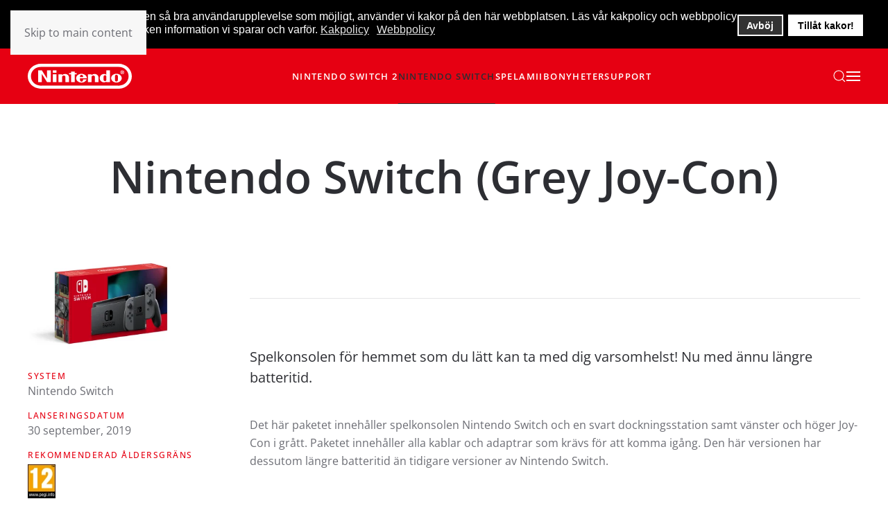

--- FILE ---
content_type: text/html; charset=utf-8
request_url: https://www.nintendo.se/nintendo-switch-familjen/konsoler/nintendo-switch-grey-joy-con-revised
body_size: 49608
content:
<!DOCTYPE html><html lang=sv-se dir=ltr><head><meta name=viewport content="width=device-width, initial-scale=1"><link rel=icon href=/images/_infrastructure/favicon/favicon.png sizes=any><link rel=apple-touch-icon href=/images/_infrastructure/favicon/apple-touch-icon.png><meta charset=utf-8><meta name=title content="Nintendo Switch (Grey Joy-Con) - Nintendo"><meta name=metatitle content="Nintendo Switch (Grey Joy-Con) - Nintendo"><meta name=twitter:title content="Nintendo Switch (Grey Joy-Con) - Nintendo"><meta name=twitter:description content="Spelkonsolen för hemmet som du lätt kan ta med dig varsomhelst! Nu med ännu längre batteritid."><meta name=twitter:image content=https://www.nintendo.se/images/products/hw_switch_grey_joy-con_revised/__packshot/HADS_001_EUpkgeGA_R_ad-0.jpg><meta property=og:title content="Nintendo Switch (Grey Joy-Con) - Nintendo"><meta property=og:description content="Spelkonsolen för hemmet som du lätt kan ta med dig varsomhelst! Nu med ännu längre batteritid."><meta property=og:url content=https://www.nintendo.se/nintendo-switch-familjen/konsoler/nintendo-switch-grey-joy-con-revised><meta property=og:type content=article><meta property=og:image content=https://www.nintendo.se/images/products/hw_switch_grey_joy-con_revised/__packshot/HADS_001_EUpkgeGA_R_ad-0.jpg><meta property=og:image:width content=3400><meta property=og:image:height content=2200><meta name=description content="Spelkonsolen för hemmet som du lätt kan ta med dig varsomhelst! Nu med ännu längre batteritid."><meta name=generator content=SMM2><link rel=preconnect href=https://www.youtube-nocookie.com><link rel=preconnect href=https://i.ytimg.com><link rel=preconnect href=https://i9.ytimg.com><link rel=preconnect href=https://s.ytimg.com><link rel=preconnect href=https://www.youtube.com><link rel=preload href=/templates/yootheme/cache/37/tag_menu_animalcrossing-371ccb26.webp as=image imagesrcset="/templates/yootheme/cache/2c/tag_menu_animalcrossing-2c15ef83.webp 768w, /templates/yootheme/cache/22/tag_menu_animalcrossing-22be0c51.webp 1024w, /templates/yootheme/cache/37/tag_menu_animalcrossing-371ccb26.webp 1080w" imagesizes="(min-width: 1080px) 1080px" fetchpriority=high class=jchoptimize-auto-lcp><link rel=preload href=/templates/yootheme/fonts/opensans-cd3d2360.woff2 as=font crossorigin><link rel=preload href=/templates/yootheme/fonts/opensans-5e4a508f.woff2 as=font crossorigin><link rel=modulepreload href=/media/system/js/messages.min.js?c15c5fab86f2dd70d9912459b6c88879 fetchpriority=low><title>Nintendo Switch (Grey Joy-Con) - Nintendo</title><link href=https://www.nintendo.se/nintendo-switch-familjen/konsoler/nintendo-switch-grey-joy-con-revised rel=alternate hreflang=sv-SE><link href=https://www.nintendo-nordics.com/nintendo-switch-family/hardware/nintendo-switch-grey-joy-con-revised rel=alternate hreflang=en-GB><link href=https://www.nintendo.no/nintendo-switch-familien/konsoller/nintendo-switch-grey-joy-con-revised rel=alternate hreflang=nb-NO><link href=https://www.nintendo.dk/nintendo-switch-familien/hardware/nintendo-switch-grey-joy-con-revised rel=alternate hreflang=da-DK><link href=https://www.nintendo.fi/nintendo-switch-perhe/laitteet/nintendo-switch-grey-joy-con-revised rel=alternate hreflang=fi-FI><link href=/favicon.ico rel=icon type=image/vnd.microsoft.icon><link href=/media/system/css/joomla-fontawesome.min.css?4.5.32 rel=preload as=style onload="this.onload=null;this.rel='stylesheet'"><style>div.cc-window.cc-floating{max-width:24em}@media(max-width:639px){div.cc-window.cc-floating:not(.cc-center){max-width:none}}div.cc-window,span.cc-cookie-settings-toggler,span.cc-cookie-domains-toggler{font-size:16px}div.cc-revoke{font-size:16px}div.cc-settings-label,span.cc-cookie-settings-toggle{font-size:14px}div.cc-window.cc-banner{padding:1em 1.8em}div.cc-window.cc-floating{padding:2em 1.8em}input.cc-cookie-checkbox+span:before,input.cc-cookie-checkbox+span:after{border-radius:1px}div.cc-center,div.cc-floating,div.cc-checkbox-container,div.gdpr-fancybox-container div.fancybox-content,ul.cc-cookie-category-list li,fieldset.cc-service-list-title legend{border-radius:0px}div.cc-window a.cc-btn,span.cc-cookie-settings-toggle{border-radius:0px}</style> <script type=application/json class="joomla-script-options new">{"joomla.jtext":{"ERROR":"Fel","MESSAGE":"Meddelande","NOTICE":"Notis","WARNING":"Varning","JCLOSE":"Stäng","JOK":"OK","JOPEN":"Öppna"},"system.paths":{"root":"","rootFull":"https:\/\/www.nintendo.se\/","base":"","baseFull":"https:\/\/www.nintendo.se\/"},"csrf.token":"429ae1db6be6d9248f93d578d42a69e4"}</script> <script type=application/ld+json>{"@context":"https://schema.org","@graph":[{"@type":"Organization","@id":"https://www.nintendo.se/#/schema/Organization/base","name":"Nintendo","url":"https://www.nintendo.se/"},{"@type":"WebSite","@id":"https://www.nintendo.se/#/schema/WebSite/base","url":"https://www.nintendo.se/","name":"Nintendo","publisher":{"@id":"https://www.nintendo.se/#/schema/Organization/base"},"potentialAction":{"@type":"SearchAction","target":"https://www.nintendo.se/search?q={search_term_string}","query-input":"required name=search_term_string"}},{"@type":"WebPage","@id":"https://www.nintendo.se/#/schema/WebPage/base","url":"https://www.nintendo.se/nintendo-switch-familjen/konsoler/nintendo-switch-grey-joy-con-revised","name":"Nintendo Switch (Grey Joy-Con) - Nintendo","isPartOf":{"@id":"https://www.nintendo.se/#/schema/WebSite/base"},"about":{"@id":"https://www.nintendo.se/#/schema/Organization/base"},"inLanguage":"sv-SE"},{"@type":"Article","@id":"https://www.nintendo.se/#/schema/com_content/article/303","name":"Nintendo Switch (Grey Joy-Con)","headline":"Nintendo Switch (Grey Joy-Con)","inLanguage":"sv-SE","thumbnailUrl":"images/products/hw_switch_grey_joy-con_revised/__packshot/__thumbs/HADS_001_EUpkgeGA_R_ad-0.jpg","isPartOf":{"@id":"https://www.nintendo.se/#/schema/WebPage/base"}}]}</script><link href=https://www.nintendo.se/nintendo-switch-familjen/konsoler/nintendo-switch-grey-joy-con-revised rel=alternate hreflang=x-default /><style class=jchoptimize-critical-css data-id=7d33e25c641c24afbe5a154474a18934dfbb6dac514ddd8451b0de1c75197ca4>:root{--bs-blue:#303033;--bs-indigo:#6610f2;--bs-purple:#6f42c1;--bs-pink:#d63384;--bs-red:#E60012;--bs-orange:#fd7e14;--bs-yellow:#FF9E45;--bs-green:#3DC372;--bs-teal:#20c997;--bs-cyan:#303033;--bs-white:#fff;--bs-gray:#B4B5BA;--bs-gray-dark:#343a40;--bs-gray-100:#f8f9fa;--bs-gray-200:#e9ecef;--bs-gray-300:#dee2e6;--bs-gray-400:#ced4da;--bs-gray-500:#adb5bd;--bs-gray-600:#B4B5BA;--bs-gray-700:#6C6D74;--bs-gray-800:#343a40;--bs-gray-900:#2D2E33;--bs-primary:#303033;--bs-secondary:#B4B5BA;--bs-success:#3DC372;--bs-info:#303033;--bs-warning:#FF9E45;--bs-danger:#E60012;--bs-light:#f8f9fa;--bs-dark:#212529;--bs-primary-rgb:13,110,253;--bs-secondary-rgb:108,117,125;--bs-success-rgb:25,135,84;--bs-info-rgb:13,202,240;--bs-warning-rgb:255,193,7;--bs-danger-rgb:220,53,69;--bs-light-rgb:248,249,250;--bs-dark-rgb:33,37,41;--bs-white-rgb:255,255,255;--bs-black-rgb:0,0,0;--bs-body-rgb:33,37,41;--bs-body-bg-rgb:255,255,255;--bs-font-sans-serif:'Open Sans';--bs-gradient:linear-gradient(180deg,rgba(255,255,255,0.15),rgba(255,255,255,0));--bs-body-font-family:var(--bs-font-sans-serif);--bs-body-font-size:1rem;--bs-body-font-weight:400;--bs-body-line-height:1.5;--bs-body-color:#212529;--bs-body-bg:#fff}:where(:not([class*=uk-],[class*=tm-])),:where(:not([class*=uk-],[class*=tm-]))::after,:where(:not([class*=uk-],[class*=tm-]))::before{box-sizing:border-box}[id*=module-]{position:relative}html{font-family:'Open Sans';font-size:16px;font-weight:400;line-height:1.625;-webkit-text-size-adjust:100%;background:#fff;color:#6c6d74;-webkit-font-smoothing:antialiased;-moz-osx-font-smoothing:grayscale;text-rendering:optimizeLegibility}body{margin:0}.uk-link,a{color:#2d2e33;text-decoration:none;cursor:pointer}audio,canvas,iframe,img,svg,video{vertical-align:middle}canvas,img,svg,video{max-width:100%;height:auto;box-sizing:border-box}address,dl,fieldset,figure,ol,p,pre,ul{margin:0 0 15px 0}*+address,*+dl,*+fieldset,*+figure,*+ol,*+p,*+pre,*+ul{margin-top:15px}.display-1,.display-2,.display-3,.display-4,.display-5,.display-6,.h1,.h2,.h3,.h4,.h5,.h6,.uk-h1,.uk-h2,.uk-h3,.uk-h4,.uk-h5,.uk-h6,.uk-heading-2xlarge,.uk-heading-3xlarge,.uk-heading-large,.uk-heading-medium,.uk-heading-small,.uk-heading-xlarge,h1,h2,h3,h4,h5,h6{margin:0 0 15px 0;font-family:'Open Sans';font-weight:400;color:#2d2e33;text-transform:none}*+.display-1,*+.display-2,*+.display-3,*+.display-4,*+.display-5,*+.display-6,*+.h1,*+.h2,*+.h3,*+.h4,*+.h5,*+.h6,*+.uk-h1,*+.uk-h2,*+.uk-h3,*+.uk-h4,*+.uk-h5,*+.uk-h6,*+.uk-heading-2xlarge,*+.uk-heading-3xlarge,*+.uk-heading-large,*+.uk-heading-medium,*+.uk-heading-small,*+.uk-heading-xlarge,*+h1,*+h2,*+h3,*+h4,*+h5,*+h6{margin-top:40px}.h3,.uk-h3,h3{font-size:28px;line-height:1.4;font-weight:600}.h6,.uk-h6,h6{font-size:12px;line-height:1.4;font-weight:500;text-transform:uppercase;letter-spacing:1.5px}ol,ul{padding-left:30px}ol>li>ol,ol>li>ul,ul>li>ol,ul>li>ul{margin:0}:root{--uk-breakpoint-s:640px;--uk-breakpoint-m:960px;--uk-breakpoint-l:1200px;--uk-breakpoint-xl:1600px}.uk-link-heading a,.uk-link-toggle .uk-link-heading,a.uk-link-heading{color:inherit}.uk-link-reset a,a.uk-link-reset{color:inherit!important;text-decoration:none!important}.uk-link-toggle{color:inherit!important;text-decoration:none!important}.btn,.uk-button{margin:0;border:none;overflow:visible;font:inherit;color:inherit;text-transform:none;-webkit-appearance:none;border-radius:0;display:inline-block;box-sizing:border-box;padding:0 20px;vertical-align:middle;font-size:11px;line-height:38px;text-align:center;text-decoration:none;transition:.1s ease-in-out;transition-property:color,background-color,background-position,background-size,border-color,box-shadow;font-weight:500;text-transform:uppercase;letter-spacing:1.5px;border-radius:3px;background-origin:border-box}.btn:not(:disabled),.uk-button:not(:disabled){cursor:pointer}.btn-dark,.btn-secondary,.uk-button-secondary{background-color:#e60012;color:#fff;border:1px solid transparent}.btn-sm,.uk-button-small{padding:0 10px;line-height:28px;font-size:11px}.uk-container{display:flow-root;box-sizing:content-box;max-width:1200px;margin-left:auto;margin-right:auto;padding-left:15px;padding-right:15px}@media (min-width:640px){.uk-container{padding-left:20px;padding-right:20px}}@media (min-width:960px){.uk-container{padding-left:40px;padding-right:40px}}.uk-container>:last-child{margin-bottom:0}.uk-container .uk-container{padding-left:0;padding-right:0}.uk-container-xlarge{max-width:1600px}.uk-container-expand{max-width:none}.uk-card{position:relative;box-sizing:border-box;transition:.1s ease-in-out;transition-property:color,background-color,background-size,border-color,box-shadow}.uk-card-body{display:flow-root;padding:20px 20px}@media (min-width:1200px){.uk-card-body{padding:40px 40px}}.uk-card-body>:last-child,.uk-card-footer>:last-child,.uk-card-header>:last-child{margin-bottom:0}.uk-card-hover:not(.uk-card-default):not(.uk-card-primary):not(.uk-card-secondary){border:1px solid transparent}.uk-search{display:inline-block;position:relative;max-width:100%;margin:0}.uk-search-input{box-sizing:border-box;margin:0;border-radius:0;font:inherit;overflow:visible;-webkit-appearance:none;vertical-align:middle;width:100%;border:none;color:#6c6d74;transition:.2s ease-in-out;transition-property:color,background-color,border-color,box-shadow}.uk-search-medium{width:400px}.uk-search-medium .uk-search-input{height:55px;padding-left:0;padding-right:0;background:0 0;font-size:20px;border-bottom:1px solid #e5e5e7}.uk-search-large{width:500px}.uk-search-large .uk-search-input{height:90px;padding-left:0;padding-right:0;background:0 0;font-size:36px;border-bottom:1px solid #e5e5e7}.uk-drop{display:none;position:absolute;z-index:1020;--uk-position-offset:20px;--uk-position-viewport-offset:15px;box-sizing:border-box;width:300px}.uk-modal{display:none;position:fixed;top:0;right:0;bottom:0;left:0;z-index:1010;overflow-y:auto;padding:15px 15px;background:rgba(0,0,0,.6);opacity:0;transition:opacity .15s linear}@media (min-width:640px){.uk-modal{padding:50px 20px}}@media (min-width:960px){.uk-modal{padding-left:40px;padding-right:40px}}.uk-modal-dialog{position:relative;box-sizing:border-box;margin:0 auto;width:600px;max-width:100%!important;background:rgba(255,255,255,.9);opacity:0;transform:translateY(-100px);transition:.3s linear;transition-property:opacity,transform}.uk-modal-full{padding:0;background:0 0}.uk-modal-full .uk-modal-dialog{margin:0;width:100%;max-width:100%;transform:translateY(0)}.uk-modal-body{display:flow-root;padding:20px 20px}@media (min-width:640px){.uk-modal-body{padding:20px 20px}}.uk-modal-body>:last-child,.uk-modal-footer>:last-child,.uk-modal-header>:last-child{margin-bottom:0}[class*=uk-modal-close-]{position:absolute;z-index:1010;top:10px;right:10px;padding:5px}[class*=uk-modal-close-]:first-child+*{margin-top:0}.uk-modal-close-full{top:0;right:0;padding:10px;background:rgba(255,255,255,.9)}@media (min-width:960px){.uk-modal-close-full{padding:20px}}.uk-offcanvas-bar{--uk-inverse:light;position:absolute;top:0;bottom:0;left:-270px;box-sizing:border-box;width:270px;padding:20px 20px;background:#e60012;overflow-y:auto}@media (min-width:640px){.uk-offcanvas-bar{left:-350px;width:350px;padding:20px 20px}}.uk-offcanvas-close{position:absolute;z-index:1000;top:5px;right:5px;padding:5px}@media (min-width:640px){.uk-offcanvas-close{top:10px;right:10px}}.uk-offcanvas-close:first-child+*{margin-top:0}:root{--uk-leader-fill-content:.}.uk-notification{position:fixed;top:15px;left:15px;z-index:1040;box-sizing:border-box;width:420px}@media (max-width:639px){.uk-notification{left:15px;right:15px;width:auto;margin:0}}.uk-notification-message{position:relative;padding:20px;background:#f7f7f7;color:#6c6d74;font-size:16px;line-height:1.5;cursor:pointer}.uk-grid{display:flex;flex-wrap:wrap;margin:0;padding:0;list-style:none}.uk-grid>*{margin:0}.uk-grid>*>:last-child{margin-bottom:0}.uk-grid{margin-left:-20px}.uk-grid>*{padding-left:20px}@media (min-width:1200px){.uk-grid{margin-left:-40px}.uk-grid>*{padding-left:40px}}.uk-grid-column-small,.uk-grid-small{margin-left:-10px}.uk-grid-column-small>*,.uk-grid-small>*{padding-left:10px}.uk-grid-column-medium,.uk-grid-medium{margin-left:-20px}.uk-grid-column-medium>*,.uk-grid-medium>*{padding-left:20px}.uk-grid-divider>*{position:relative}.uk-grid-divider{margin-left:-40px}.uk-grid-divider>*{padding-left:40px}@media (min-width:1200px){.uk-grid-divider{margin-left:-80px}.uk-grid-divider>*{padding-left:80px}}.uk-grid-item-match,.uk-grid-match>*{display:flex;flex-wrap:wrap}.uk-grid-item-match>:not([class*=uk-width]),.uk-grid-match>*>:not([class*=uk-width]){box-sizing:border-box;width:100%;flex:auto}.uk-nav,.uk-nav ul{margin:0;padding:0;list-style:none}.uk-nav li>a{display:flex;align-items:center;column-gap:.25em;text-decoration:none}.uk-nav>li>a{padding:8px 0}ul.uk-nav-sub{padding:5px 0 5px 15px}.uk-nav-sub a{padding:2px 0}.uk-nav-secondary{font-size:12px;line-height:1.625;font-weight:500;text-transform:uppercase;letter-spacing:1.5px}.uk-nav-secondary>:not(.uk-nav-divider)+:not(.uk-nav-header,.uk-nav-divider){margin-top:10px}.uk-nav-secondary>li>a{color:#2d2e33;transition:.1s ease-in-out;transition-property:color,background-color,border-color,box-shadow}.uk-nav-secondary .uk-nav-subtitle{font-size:14px;color:rgba(108,109,116,.6);font-family:'Open Sans';text-transform:none;letter-spacing:normal}.uk-nav-secondary .uk-nav-sub{font-size:12px;line-height:1.625}.uk-nav-secondary .uk-nav-sub a{color:#b4b5ba}.uk-nav.uk-nav-divider>:not(.uk-nav-header,.uk-nav-divider)+:not(.uk-nav-header,.uk-nav-divider){margin-top:10px;padding-top:10px;border-top:1px solid #e5e5e7}.uk-navbar{display:flex;position:relative}.uk-navbar-container:not(.uk-navbar-transparent){background:#e60012}.uk-navbar-left,.uk-navbar-right,[class*=uk-navbar-center]{display:flex;gap:20px;align-items:center}.uk-navbar-right{margin-left:auto}.uk-navbar-nav{display:flex;gap:20px;margin:0;padding:0;list-style:none}.uk-navbar-center:only-child,.uk-navbar-left,.uk-navbar-right{flex-wrap:wrap}.uk-navbar-item,.uk-navbar-nav>li>a,.uk-navbar-toggle{display:flex;justify-content:center;align-items:center;column-gap:.25em;box-sizing:border-box;min-height:80px;font-size:13px;font-family:inherit;text-decoration:none}.uk-navbar-nav>li>a{padding:0 0;color:#fff;transition:.1s ease-in-out;transition-property:color,background-color,border-color,box-shadow;position:relative;z-index:1;font-weight:600;text-transform:uppercase;letter-spacing:1.4px}.uk-navbar-item{padding:0 0;color:#6c6d74;font-size:12px}.uk-navbar-item>:last-child{margin-bottom:0}.uk-navbar-toggle{padding:0 0;color:#fff;font-weight:600;text-transform:uppercase;letter-spacing:1.4px}.uk-navbar-subtitle{font-size:12px;text-transform:none;letter-spacing:normal}.uk-navbar-dropdown{--uk-position-offset:0;--uk-position-shift-offset:-25px;--uk-position-viewport-offset:15px;--uk-inverse:dark;width:400px;padding:25px;background:rgba(255,255,255,.93);color:#6c6d74;border:solid transparent;box-shadow:0 1px 4px rgba(0,0,0,.14)}.uk-navbar-dropdown>:last-child{margin-bottom:0}.uk-navbar-dropdown-nav{font-size:12px;font-weight:500;text-transform:uppercase;letter-spacing:1.5px}.uk-navbar-dropdown-nav>li>a{color:#717172;padding:6px 20px;border-radius:5px}.uk-navbar-container{transition:.1s ease-in-out;transition-property:background-color}@media (min-width:960px){.uk-navbar-left,.uk-navbar-right,[class*=uk-navbar-center]{gap:30px}}@media (min-width:960px){.uk-navbar-nav{gap:30px}}[class*=uk-child-width]>*{box-sizing:border-box;width:100%}.uk-child-width-1-3>*{width:calc(100% / 3)}@media (min-width:640px){.uk-child-width-1-4\@s>*{width:25%}.uk-child-width-1-1\@s>:not([class*=uk-width]),.uk-child-width-1-2\@s>:not([class*=uk-width]),.uk-child-width-1-3\@s>:not([class*=uk-width]),.uk-child-width-1-4\@s>:not([class*=uk-width]),.uk-child-width-1-5\@s>:not([class*=uk-width]),.uk-child-width-1-6\@s>:not([class*=uk-width]),.uk-child-width-auto\@s>:not([class*=uk-width]){flex:initial}}@media (min-width:960px){.uk-child-width-1-3\@m>*{width:calc(100% / 3)}.uk-child-width-1-1\@m>:not([class*=uk-width]),.uk-child-width-1-2\@m>:not([class*=uk-width]),.uk-child-width-1-3\@m>:not([class*=uk-width]),.uk-child-width-1-4\@m>:not([class*=uk-width]),.uk-child-width-1-5\@m>:not([class*=uk-width]),.uk-child-width-1-6\@m>:not([class*=uk-width]),.uk-child-width-auto\@m>:not([class*=uk-width]){flex:initial}}@media (min-width:1600px){.uk-child-width-1-5\@xl>*{width:20%}.uk-child-width-1-1\@xl>:not([class*=uk-width]),.uk-child-width-1-2\@xl>:not([class*=uk-width]),.uk-child-width-1-3\@xl>:not([class*=uk-width]),.uk-child-width-1-4\@xl>:not([class*=uk-width]),.uk-child-width-1-5\@xl>:not([class*=uk-width]),.uk-child-width-1-6\@xl>:not([class*=uk-width]),.uk-child-width-auto\@xl>:not([class*=uk-width]){flex:initial}}[class*=uk-width]{box-sizing:border-box;width:100%;max-width:100%}.uk-width-auto{width:auto}.uk-width-expand{flex:1;min-width:1px}@media (min-width:960px){.uk-width-1-1\@m{width:100%}.uk-width-1-4\@m{width:25%}.uk-width-3-4\@m{width:75%}.uk-width-auto\@m{width:auto}.uk-width-1-1\@m,.uk-width-1-2\@m,.uk-width-1-3\@m,.uk-width-1-4\@m,.uk-width-1-5\@m,.uk-width-1-6\@m,.uk-width-2-3\@m,.uk-width-2-5\@m,.uk-width-2xlarge\@m,.uk-width-3-4\@m,.uk-width-3-5\@m,.uk-width-4-5\@m,.uk-width-5-6\@m,.uk-width-auto\@m,.uk-width-large\@m,.uk-width-medium\@m,.uk-width-small\@m,.uk-width-xlarge\@m{flex:initial}}.uk-text-meta{font-size:12px;line-height:1.4;color:#b4b5ba;font-weight:500;text-transform:uppercase;letter-spacing:1.5px}.uk-text-center{text-align:center!important}.uk-panel{display:flow-root;position:relative;box-sizing:border-box}.uk-panel>:last-child{margin-bottom:0}[class*=uk-inline]{display:inline-block;position:relative;max-width:100%;vertical-align:middle;-webkit-backface-visibility:hidden}.uk-inline-clip{overflow:hidden}.uk-border-rounded{border-radius:5px}.uk-logo{font-size:20px;font-family:inherit;color:#2d2e33;text-decoration:none;font-weight:500;text-transform:uppercase;letter-spacing:1.5px}:where(.uk-logo){display:inline-block;vertical-align:middle}.uk-logo :where(img,svg,video){display:block}.uk-logo-inverse{display:none}.uk-flex{display:flex}.uk-flex-middle{align-items:center}.uk-flex-column{flex-direction:column}.uk-flex-1{flex:1}.uk-margin{margin-bottom:20px}*+.uk-margin{margin-top:20px!important}.uk-margin-top{margin-top:20px!important}.uk-margin-small-top{margin-top:10px!important}.uk-margin-small-right{margin-right:10px!important}.uk-margin-medium{margin-bottom:40px}.uk-margin-auto-bottom{margin-bottom:auto!important}.uk-margin-remove-bottom{margin-bottom:0!important}.uk-margin-remove-adjacent+*,.uk-margin-remove-first-child>:first-child{margin-top:0!important}.uk-padding-large{padding:40px}@media (min-width:1200px){.uk-padding-large{padding:70px}}:root{--uk-position-margin-offset:0px}:where(.uk-transition-fade),:where([class*=uk-transition-scale]),:where([class*=uk-transition-slide]){--uk-position-translate-x:0;--uk-position-translate-y:0}.uk-transition-fade,[class*=uk-transition-scale],[class*=uk-transition-slide]{--uk-translate-x:0;--uk-translate-y:0;--uk-scale-x:1;--uk-scale-y:1;transform:translate(var(--uk-position-translate-x),var(--uk-position-translate-y)) translate(var(--uk-translate-x),var(--uk-translate-y)) scale(var(--uk-scale-x),var(--uk-scale-y));transition:.3s ease-out;transition-property:opacity,transform,filter;opacity:0}[class*=uk-transition-scale]{-webkit-backface-visibility:hidden}.uk-transition-scale-up{--uk-scale-x:1;--uk-scale-y:1}.uk-transition-opaque{opacity:1}.uk-hidden,.uk-hidden-empty:empty,[hidden]{display:none!important}@media (min-width:640px){.uk-hidden\@s{display:none!important}}@media (min-width:960px){.uk-hidden\@m{display:none!important}}@media (max-width:639px){.uk-visible\@s{display:none!important}}@media (max-width:959px){.uk-visible\@m{display:none!important}}.tm-toolbar-default,.uk-card-primary.uk-card-body,.uk-card-primary>:not([class*=uk-card-media]),.uk-card-secondary.uk-card-body,.uk-card-secondary>:not([class*=uk-card-media]),.uk-light,.uk-offcanvas-bar,.uk-overlay-primary,.uk-section-primary:not(.uk-preserve-color),.uk-section-secondary:not(.uk-preserve-color),.uk-tile-primary:not(.uk-preserve-color),.uk-tile-secondary:not(.uk-preserve-color){color:rgba(255,255,255,.7)}.tm-toolbar-default .uk-link,.tm-toolbar-default a,.uk-card-primary.uk-card-body .uk-link,.uk-card-primary.uk-card-body a,.uk-card-primary>:not([class*=uk-card-media]) .uk-link,.uk-card-primary>:not([class*=uk-card-media]) a,.uk-card-secondary.uk-card-body .uk-link,.uk-card-secondary.uk-card-body a,.uk-card-secondary>:not([class*=uk-card-media]) .uk-link,.uk-card-secondary>:not([class*=uk-card-media]) a,.uk-light .uk-link,.uk-light a,.uk-offcanvas-bar .uk-link,.uk-offcanvas-bar a,.uk-overlay-primary .uk-link,.uk-overlay-primary a,.uk-section-primary:not(.uk-preserve-color) .uk-link,.uk-section-primary:not(.uk-preserve-color) a,.uk-section-secondary:not(.uk-preserve-color) .uk-link,.uk-section-secondary:not(.uk-preserve-color) a,.uk-tile-primary:not(.uk-preserve-color) .uk-link,.uk-tile-primary:not(.uk-preserve-color) a,.uk-tile-secondary:not(.uk-preserve-color) .uk-link,.uk-tile-secondary:not(.uk-preserve-color) a{color:#fff}.tm-toolbar-default .uk-nav-secondary>li>a,.uk-card-primary.uk-card-body .uk-nav-secondary>li>a,.uk-card-primary>:not([class*=uk-card-media]) .uk-nav-secondary>li>a,.uk-card-secondary.uk-card-body .uk-nav-secondary>li>a,.uk-card-secondary>:not([class*=uk-card-media]) .uk-nav-secondary>li>a,.uk-light .uk-nav-secondary>li>a,.uk-offcanvas-bar .uk-nav-secondary>li>a,.uk-overlay-primary .uk-nav-secondary>li>a,.uk-section-primary:not(.uk-preserve-color) .uk-nav-secondary>li>a,.uk-section-secondary:not(.uk-preserve-color) .uk-nav-secondary>li>a,.uk-tile-primary:not(.uk-preserve-color) .uk-nav-secondary>li>a,.uk-tile-secondary:not(.uk-preserve-color) .uk-nav-secondary>li>a{color:#fff}.tm-toolbar-default .uk-nav-secondary .uk-nav-subtitle,.uk-card-primary.uk-card-body .uk-nav-secondary .uk-nav-subtitle,.uk-card-primary>:not([class*=uk-card-media]) .uk-nav-secondary .uk-nav-subtitle,.uk-card-secondary.uk-card-body .uk-nav-secondary .uk-nav-subtitle,.uk-card-secondary>:not([class*=uk-card-media]) .uk-nav-secondary .uk-nav-subtitle,.uk-light .uk-nav-secondary .uk-nav-subtitle,.uk-offcanvas-bar .uk-nav-secondary .uk-nav-subtitle,.uk-overlay-primary .uk-nav-secondary .uk-nav-subtitle,.uk-section-primary:not(.uk-preserve-color) .uk-nav-secondary .uk-nav-subtitle,.uk-section-secondary:not(.uk-preserve-color) .uk-nav-secondary .uk-nav-subtitle,.uk-tile-primary:not(.uk-preserve-color) .uk-nav-secondary .uk-nav-subtitle,.uk-tile-secondary:not(.uk-preserve-color) .uk-nav-secondary .uk-nav-subtitle{color:rgba(255,255,255,.4)}.tm-toolbar-default .uk-nav-secondary .uk-nav-sub a,.uk-card-primary.uk-card-body .uk-nav-secondary .uk-nav-sub a,.uk-card-primary>:not([class*=uk-card-media]) .uk-nav-secondary .uk-nav-sub a,.uk-card-secondary.uk-card-body .uk-nav-secondary .uk-nav-sub a,.uk-card-secondary>:not([class*=uk-card-media]) .uk-nav-secondary .uk-nav-sub a,.uk-light .uk-nav-secondary .uk-nav-sub a,.uk-offcanvas-bar .uk-nav-secondary .uk-nav-sub a,.uk-overlay-primary .uk-nav-secondary .uk-nav-sub a,.uk-section-primary:not(.uk-preserve-color) .uk-nav-secondary .uk-nav-sub a,.uk-section-secondary:not(.uk-preserve-color) .uk-nav-secondary .uk-nav-sub a,.uk-tile-primary:not(.uk-preserve-color) .uk-nav-secondary .uk-nav-sub a,.uk-tile-secondary:not(.uk-preserve-color) .uk-nav-secondary .uk-nav-sub a{color:rgba(255,255,255,.6)}.tm-toolbar-default .uk-nav.uk-nav-divider>:not(.uk-nav-divider)+:not(.uk-nav-header,.uk-nav-divider),.uk-card-primary.uk-card-body .uk-nav.uk-nav-divider>:not(.uk-nav-divider)+:not(.uk-nav-header,.uk-nav-divider),.uk-card-primary>:not([class*=uk-card-media]) .uk-nav.uk-nav-divider>:not(.uk-nav-divider)+:not(.uk-nav-header,.uk-nav-divider),.uk-card-secondary.uk-card-body .uk-nav.uk-nav-divider>:not(.uk-nav-divider)+:not(.uk-nav-header,.uk-nav-divider),.uk-card-secondary>:not([class*=uk-card-media]) .uk-nav.uk-nav-divider>:not(.uk-nav-divider)+:not(.uk-nav-header,.uk-nav-divider),.uk-light .uk-nav.uk-nav-divider>:not(.uk-nav-divider)+:not(.uk-nav-header,.uk-nav-divider),.uk-offcanvas-bar .uk-nav.uk-nav-divider>:not(.uk-nav-divider)+:not(.uk-nav-header,.uk-nav-divider),.uk-overlay-primary .uk-nav.uk-nav-divider>:not(.uk-nav-divider)+:not(.uk-nav-header,.uk-nav-divider),.uk-section-primary:not(.uk-preserve-color) .uk-nav.uk-nav-divider>:not(.uk-nav-divider)+:not(.uk-nav-header,.uk-nav-divider),.uk-section-secondary:not(.uk-preserve-color) .uk-nav.uk-nav-divider>:not(.uk-nav-divider)+:not(.uk-nav-header,.uk-nav-divider),.uk-tile-primary:not(.uk-preserve-color) .uk-nav.uk-nav-divider>:not(.uk-nav-divider)+:not(.uk-nav-header,.uk-nav-divider),.uk-tile-secondary:not(.uk-preserve-color) .uk-nav.uk-nav-divider>:not(.uk-nav-divider)+:not(.uk-nav-header,.uk-nav-divider){border-top-color:rgba(255,255,255,.1)}*{--uk-inverse:initial}.tm-toolbar-default,.uk-card-primary.uk-card-body,.uk-card-primary>:not([class*=uk-card-media]),.uk-card-secondary.uk-card-body,.uk-card-secondary>:not([class*=uk-card-media]),.uk-light,.uk-offcanvas-bar,.uk-overlay-primary,.uk-section-primary:not(.uk-preserve-color),.uk-section-secondary:not(.uk-preserve-color),.uk-tile-primary:not(.uk-preserve-color),.uk-tile-secondary:not(.uk-preserve-color){--uk-inverse:light}.tm-headerbar-default,.uk-card-default.uk-card-body,.uk-card-default>:not([class*=uk-card-media]),.uk-dark,.uk-dropbar,.uk-dropdown,.uk-navbar-container:not(.uk-navbar-transparent),.uk-navbar-dropdown,.uk-overlay-default,.uk-section-default:not(.uk-preserve-color),.uk-section-muted:not(.uk-preserve-color),.uk-tile-default:not(.uk-preserve-color),.uk-tile-muted:not(.uk-preserve-color){--uk-inverse:dark}@media print{*,::after,::before{background:0 0!important;color:#000!important;box-shadow:none!important;text-shadow:none!important}a,a:visited{text-decoration:underline}img,tr{page-break-inside:avoid}img{max-width:100%!important}h2,h3,p{orphans:3;widows:3}h2,h3{page-break-after:avoid}}html{overflow-y:scroll}body{overflow:hidden;overflow:clip}.tm-page{position:relative}.tm-header,.tm-header-mobile{position:relative}.uk-grid.tm-grid-expand>*{flex-grow:1}@media (min-width:960px){.tm-grid-expand>.uk-width-1-1\@m,.tm-grid-expand>.uk-width-1-2\@m,.tm-grid-expand>.uk-width-1-3\@m,.tm-grid-expand>.uk-width-1-4\@m,.tm-grid-expand>.uk-width-1-5\@m,.tm-grid-expand>.uk-width-1-6\@m,.tm-grid-expand>.uk-width-2-3\@m,.tm-grid-expand>.uk-width-2-5\@m,.tm-grid-expand>.uk-width-2xlarge\@m,.tm-grid-expand>.uk-width-3-4\@m,.tm-grid-expand>.uk-width-3-5\@m,.tm-grid-expand>.uk-width-4-5\@m,.tm-grid-expand>.uk-width-5-6\@m,.tm-grid-expand>.uk-width-auto\@m,.tm-grid-expand>.uk-width-large\@m,.tm-grid-expand>.uk-width-medium\@m,.tm-grid-expand>.uk-width-small\@m,.tm-grid-expand>.uk-width-xlarge\@m{flex-grow:1}}@media (min-width:960px){.uk-navbar-nav{margin-right:-80px}}</style><style class=jchoptimize-critical-css data-id=7d33e25c641c24afbe5a154474a1893415b704cae87ad6e64ba193d028664623>div.mod-languages ul{margin:0;padding:0;list-style:none}div.mod-languages li{margin-left:0px;margin-right:4px}div.mod-languages ul.lang-inline li{display:inline}div.mod-languages img{border:none}div.mod-languages a{text-decoration:none}@font-face{src:url(https://www.nintendo.se/templates/yootheme/fonts/opensans-cd3d2360.woff2) format('woff2');font-family:'Open Sans';font-style:normal;font-weight:300;font-stretch:normal;unicode-range:U+0460-052F,U+1C80-1C8A,U+20B4,U+2DE0-2DFF,U+A640-A69F,U+FE2E-FE2F;font-display:swap}@font-face{src:url(https://www.nintendo.se/templates/yootheme/fonts/opensans-5e4a508f.woff2) format('woff2');font-family:'Open Sans';font-style:normal;font-weight:300;font-stretch:normal;unicode-range:U+0301,U+0400-045F,U+0490-0491,U+04B0-04B1,U+2116;font-display:swap}@font-face{src:url(https://www.nintendo.se/templates/yootheme/fonts/opensans-b04e2538.woff2) format('woff2');font-family:'Open Sans';font-style:normal;font-weight:300;font-stretch:normal;unicode-range:U+1F00-1FFF;font-display:swap}@font-face{src:url(https://www.nintendo.se/templates/yootheme/fonts/opensans-83dc890a.woff2) format('woff2');font-family:'Open Sans';font-style:normal;font-weight:300;font-stretch:normal;unicode-range:U+0370-0377,U+037A-037F,U+0384-038A,U+038C,U+038E-03A1,U+03A3-03FF;font-display:swap}@font-face{src:url(https://www.nintendo.se/templates/yootheme/fonts/opensans-3e16e5c4.woff2) format('woff2');font-family:'Open Sans';font-style:normal;font-weight:300;font-stretch:normal;unicode-range:U+0307-0308,U+0590-05FF,U+200C-2010,U+20AA,U+25CC,U+FB1D-FB4F;font-display:swap}@font-face{src:url(https://www.nintendo.se/templates/yootheme/fonts/opensans-99466294.woff2) format('woff2');font-family:'Open Sans';font-style:normal;font-weight:300;font-stretch:normal;unicode-range:U+0302-0303,U+0305,U+0307-0308,U+0310,U+0312,U+0315,U+031A,U+0326-0327,U+032C,U+032F-0330,U+0332-0333,U+0338,U+033A,U+0346,U+034D,U+0391-03A1,U+03A3-03A9,U+03B1-03C9,U+03D1,U+03D5-03D6,U+03F0-03F1,U+03F4-03F5,U+2016-2017,U+2034-2038,U+203C,U+2040,U+2043,U+2047,U+2050,U+2057,U+205F,U+2070-2071,U+2074-208E,U+2090-209C,U+20D0-20DC,U+20E1,U+20E5-20EF,U+2100-2112,U+2114-2115,U+2117-2121,U+2123-214F,U+2190,U+2192,U+2194-21AE,U+21B0-21E5,U+21F1-21F2,U+21F4-2211,U+2213-2214,U+2216-22FF,U+2308-230B,U+2310,U+2319,U+231C-2321,U+2336-237A,U+237C,U+2395,U+239B-23B7,U+23D0,U+23DC-23E1,U+2474-2475,U+25AF,U+25B3,U+25B7,U+25BD,U+25C1,U+25CA,U+25CC,U+25FB,U+266D-266F,U+27C0-27FF,U+2900-2AFF,U+2B0E-2B11,U+2B30-2B4C,U+2BFE,U+3030,U+FF5B,U+FF5D,U+1D400-1D7FF,U+1EE00-1EEFF;font-display:swap}@font-face{src:url(https://www.nintendo.se/templates/yootheme/fonts/opensans-b082909a.woff2) format('woff2');font-family:'Open Sans';font-style:normal;font-weight:300;font-stretch:normal;unicode-range:U+0001-000C,U+000E-001F,U+007F-009F,U+20DD-20E0,U+20E2-20E4,U+2150-218F,U+2190,U+2192,U+2194-2199,U+21AF,U+21E6-21F0,U+21F3,U+2218-2219,U+2299,U+22C4-22C6,U+2300-243F,U+2440-244A,U+2460-24FF,U+25A0-27BF,U+2800-28FF,U+2921-2922,U+2981,U+29BF,U+29EB,U+2B00-2BFF,U+4DC0-4DFF,U+FFF9-FFFB,U+10140-1018E,U+10190-1019C,U+101A0,U+101D0-101FD,U+102E0-102FB,U+10E60-10E7E,U+1D2C0-1D2D3,U+1D2E0-1D37F,U+1F000-1F0FF,U+1F100-1F1AD,U+1F1E6-1F1FF,U+1F30D-1F30F,U+1F315,U+1F31C,U+1F31E,U+1F320-1F32C,U+1F336,U+1F378,U+1F37D,U+1F382,U+1F393-1F39F,U+1F3A7-1F3A8,U+1F3AC-1F3AF,U+1F3C2,U+1F3C4-1F3C6,U+1F3CA-1F3CE,U+1F3D4-1F3E0,U+1F3ED,U+1F3F1-1F3F3,U+1F3F5-1F3F7,U+1F408,U+1F415,U+1F41F,U+1F426,U+1F43F,U+1F441-1F442,U+1F444,U+1F446-1F449,U+1F44C-1F44E,U+1F453,U+1F46A,U+1F47D,U+1F4A3,U+1F4B0,U+1F4B3,U+1F4B9,U+1F4BB,U+1F4BF,U+1F4C8-1F4CB,U+1F4D6,U+1F4DA,U+1F4DF,U+1F4E3-1F4E6,U+1F4EA-1F4ED,U+1F4F7,U+1F4F9-1F4FB,U+1F4FD-1F4FE,U+1F503,U+1F507-1F50B,U+1F50D,U+1F512-1F513,U+1F53E-1F54A,U+1F54F-1F5FA,U+1F610,U+1F650-1F67F,U+1F687,U+1F68D,U+1F691,U+1F694,U+1F698,U+1F6AD,U+1F6B2,U+1F6B9-1F6BA,U+1F6BC,U+1F6C6-1F6CF,U+1F6D3-1F6D7,U+1F6E0-1F6EA,U+1F6F0-1F6F3,U+1F6F7-1F6FC,U+1F700-1F7FF,U+1F800-1F80B,U+1F810-1F847,U+1F850-1F859,U+1F860-1F887,U+1F890-1F8AD,U+1F8B0-1F8BB,U+1F8C0-1F8C1,U+1F900-1F90B,U+1F93B,U+1F946,U+1F984,U+1F996,U+1F9E9,U+1FA00-1FA6F,U+1FA70-1FA7C,U+1FA80-1FA89,U+1FA8F-1FAC6,U+1FACE-1FADC,U+1FADF-1FAE9,U+1FAF0-1FAF8,U+1FB00-1FBFF;font-display:swap}@font-face{src:url(https://www.nintendo.se/templates/yootheme/fonts/opensans-ad61962b.woff2) format('woff2');font-family:'Open Sans';font-style:normal;font-weight:300;font-stretch:normal;unicode-range:U+0102-0103,U+0110-0111,U+0128-0129,U+0168-0169,U+01A0-01A1,U+01AF-01B0,U+0300-0301,U+0303-0304,U+0308-0309,U+0323,U+0329,U+1EA0-1EF9,U+20AB;font-display:swap}@font-face{src:url(https://www.nintendo.se/templates/yootheme/fonts/opensans-10abfae5.woff2) format('woff2');font-family:'Open Sans';font-style:normal;font-weight:300;font-stretch:normal;unicode-range:U+0100-02BA,U+02BD-02C5,U+02C7-02CC,U+02CE-02D7,U+02DD-02FF,U+0304,U+0308,U+0329,U+1D00-1DBF,U+1E00-1E9F,U+1EF2-1EFF,U+2020,U+20A0-20AB,U+20AD-20C0,U+2113,U+2C60-2C7F,U+A720-A7FF;font-display:swap}@font-face{src:url(https://www.nintendo.se/templates/yootheme/fonts/opensans-fee9860c.woff2) format('woff2');font-family:'Open Sans';font-style:normal;font-weight:300;font-stretch:normal;unicode-range:U+0000-00FF,U+0131,U+0152-0153,U+02BB-02BC,U+02C6,U+02DA,U+02DC,U+0304,U+0308,U+0329,U+2000-206F,U+20AC,U+2122,U+2191,U+2193,U+2212,U+2215,U+FEFF,U+FFFD;font-display:swap}@font-face{src:url(https://www.nintendo.se/templates/yootheme/fonts/opensans-e4d6f7b8.woff2) format('woff2');font-family:'Open Sans';font-style:normal;font-weight:400;font-stretch:normal;unicode-range:U+0460-052F,U+1C80-1C8A,U+20B4,U+2DE0-2DFF,U+A640-A69F,U+FE2E-FE2F;font-display:swap}@font-face{src:url(https://www.nintendo.se/templates/yootheme/fonts/opensans-77a18457.woff2) format('woff2');font-family:'Open Sans';font-style:normal;font-weight:400;font-stretch:normal;unicode-range:U+0301,U+0400-045F,U+0490-0491,U+04B0-04B1,U+2116;font-display:swap}@font-face{src:url(https://www.nintendo.se/templates/yootheme/fonts/opensans-99a5f1e0.woff2) format('woff2');font-family:'Open Sans';font-style:normal;font-weight:400;font-stretch:normal;unicode-range:U+1F00-1FFF;font-display:swap}@font-face{src:url(https://www.nintendo.se/templates/yootheme/fonts/opensans-aa375dd2.woff2) format('woff2');font-family:'Open Sans';font-style:normal;font-weight:400;font-stretch:normal;unicode-range:U+0370-0377,U+037A-037F,U+0384-038A,U+038C,U+038E-03A1,U+03A3-03FF;font-display:swap}@font-face{src:url(https://www.nintendo.se/templates/yootheme/fonts/opensans-17fd311c.woff2) format('woff2');font-family:'Open Sans';font-style:normal;font-weight:400;font-stretch:normal;unicode-range:U+0307-0308,U+0590-05FF,U+200C-2010,U+20AA,U+25CC,U+FB1D-FB4F;font-display:swap}@font-face{src:url(https://www.nintendo.se/templates/yootheme/fonts/opensans-b0adb64c.woff2) format('woff2');font-family:'Open Sans';font-style:normal;font-weight:400;font-stretch:normal;unicode-range:U+0302-0303,U+0305,U+0307-0308,U+0310,U+0312,U+0315,U+031A,U+0326-0327,U+032C,U+032F-0330,U+0332-0333,U+0338,U+033A,U+0346,U+034D,U+0391-03A1,U+03A3-03A9,U+03B1-03C9,U+03D1,U+03D5-03D6,U+03F0-03F1,U+03F4-03F5,U+2016-2017,U+2034-2038,U+203C,U+2040,U+2043,U+2047,U+2050,U+2057,U+205F,U+2070-2071,U+2074-208E,U+2090-209C,U+20D0-20DC,U+20E1,U+20E5-20EF,U+2100-2112,U+2114-2115,U+2117-2121,U+2123-214F,U+2190,U+2192,U+2194-21AE,U+21B0-21E5,U+21F1-21F2,U+21F4-2211,U+2213-2214,U+2216-22FF,U+2308-230B,U+2310,U+2319,U+231C-2321,U+2336-237A,U+237C,U+2395,U+239B-23B7,U+23D0,U+23DC-23E1,U+2474-2475,U+25AF,U+25B3,U+25B7,U+25BD,U+25C1,U+25CA,U+25CC,U+25FB,U+266D-266F,U+27C0-27FF,U+2900-2AFF,U+2B0E-2B11,U+2B30-2B4C,U+2BFE,U+3030,U+FF5B,U+FF5D,U+1D400-1D7FF,U+1EE00-1EEFF;font-display:swap}@font-face{src:url(https://www.nintendo.se/templates/yootheme/fonts/opensans-99694442.woff2) format('woff2');font-family:'Open Sans';font-style:normal;font-weight:400;font-stretch:normal;unicode-range:U+0001-000C,U+000E-001F,U+007F-009F,U+20DD-20E0,U+20E2-20E4,U+2150-218F,U+2190,U+2192,U+2194-2199,U+21AF,U+21E6-21F0,U+21F3,U+2218-2219,U+2299,U+22C4-22C6,U+2300-243F,U+2440-244A,U+2460-24FF,U+25A0-27BF,U+2800-28FF,U+2921-2922,U+2981,U+29BF,U+29EB,U+2B00-2BFF,U+4DC0-4DFF,U+FFF9-FFFB,U+10140-1018E,U+10190-1019C,U+101A0,U+101D0-101FD,U+102E0-102FB,U+10E60-10E7E,U+1D2C0-1D2D3,U+1D2E0-1D37F,U+1F000-1F0FF,U+1F100-1F1AD,U+1F1E6-1F1FF,U+1F30D-1F30F,U+1F315,U+1F31C,U+1F31E,U+1F320-1F32C,U+1F336,U+1F378,U+1F37D,U+1F382,U+1F393-1F39F,U+1F3A7-1F3A8,U+1F3AC-1F3AF,U+1F3C2,U+1F3C4-1F3C6,U+1F3CA-1F3CE,U+1F3D4-1F3E0,U+1F3ED,U+1F3F1-1F3F3,U+1F3F5-1F3F7,U+1F408,U+1F415,U+1F41F,U+1F426,U+1F43F,U+1F441-1F442,U+1F444,U+1F446-1F449,U+1F44C-1F44E,U+1F453,U+1F46A,U+1F47D,U+1F4A3,U+1F4B0,U+1F4B3,U+1F4B9,U+1F4BB,U+1F4BF,U+1F4C8-1F4CB,U+1F4D6,U+1F4DA,U+1F4DF,U+1F4E3-1F4E6,U+1F4EA-1F4ED,U+1F4F7,U+1F4F9-1F4FB,U+1F4FD-1F4FE,U+1F503,U+1F507-1F50B,U+1F50D,U+1F512-1F513,U+1F53E-1F54A,U+1F54F-1F5FA,U+1F610,U+1F650-1F67F,U+1F687,U+1F68D,U+1F691,U+1F694,U+1F698,U+1F6AD,U+1F6B2,U+1F6B9-1F6BA,U+1F6BC,U+1F6C6-1F6CF,U+1F6D3-1F6D7,U+1F6E0-1F6EA,U+1F6F0-1F6F3,U+1F6F7-1F6FC,U+1F700-1F7FF,U+1F800-1F80B,U+1F810-1F847,U+1F850-1F859,U+1F860-1F887,U+1F890-1F8AD,U+1F8B0-1F8BB,U+1F8C0-1F8C1,U+1F900-1F90B,U+1F93B,U+1F946,U+1F984,U+1F996,U+1F9E9,U+1FA00-1FA6F,U+1FA70-1FA7C,U+1FA80-1FA89,U+1FA8F-1FAC6,U+1FACE-1FADC,U+1FADF-1FAE9,U+1FAF0-1FAF8,U+1FB00-1FBFF;font-display:swap}@font-face{src:url(https://www.nintendo.se/templates/yootheme/fonts/opensans-848a42f3.woff2) format('woff2');font-family:'Open Sans';font-style:normal;font-weight:400;font-stretch:normal;unicode-range:U+0102-0103,U+0110-0111,U+0128-0129,U+0168-0169,U+01A0-01A1,U+01AF-01B0,U+0300-0301,U+0303-0304,U+0308-0309,U+0323,U+0329,U+1EA0-1EF9,U+20AB;font-display:swap}@font-face{src:url(https://www.nintendo.se/templates/yootheme/fonts/opensans-39402e3d.woff2) format('woff2');font-family:'Open Sans';font-style:normal;font-weight:400;font-stretch:normal;unicode-range:U+0100-02BA,U+02BD-02C5,U+02C7-02CC,U+02CE-02D7,U+02DD-02FF,U+0304,U+0308,U+0329,U+1D00-1DBF,U+1E00-1E9F,U+1EF2-1EFF,U+2020,U+20A0-20AB,U+20AD-20C0,U+2113,U+2C60-2C7F,U+A720-A7FF;font-display:swap}@font-face{src:url(https://www.nintendo.se/templates/yootheme/fonts/opensans-684814b4.woff2) format('woff2');font-family:'Open Sans';font-style:normal;font-weight:400;font-stretch:normal;unicode-range:U+0000-00FF,U+0131,U+0152-0153,U+02BB-02BC,U+02C6,U+02DA,U+02DC,U+0304,U+0308,U+0329,U+2000-206F,U+20AC,U+2122,U+2191,U+2193,U+2212,U+2215,U+FEFF,U+FFFD;font-display:swap}@font-face{src:url(https://www.nintendo.se/templates/yootheme/fonts/opensans-2c658adc.woff2) format('woff2');font-family:'Open Sans';font-style:normal;font-weight:500;font-stretch:normal;unicode-range:U+0460-052F,U+1C80-1C8A,U+20B4,U+2DE0-2DFF,U+A640-A69F,U+FE2E-FE2F;font-display:swap}@font-face{src:url(https://www.nintendo.se/templates/yootheme/fonts/opensans-bf12f933.woff2) format('woff2');font-family:'Open Sans';font-style:normal;font-weight:500;font-stretch:normal;unicode-range:U+0301,U+0400-045F,U+0490-0491,U+04B0-04B1,U+2116;font-display:swap}@font-face{src:url(https://www.nintendo.se/templates/yootheme/fonts/opensans-51168c84.woff2) format('woff2');font-family:'Open Sans';font-style:normal;font-weight:500;font-stretch:normal;unicode-range:U+1F00-1FFF;font-display:swap}@font-face{src:url(https://www.nintendo.se/templates/yootheme/fonts/opensans-628420b6.woff2) format('woff2');font-family:'Open Sans';font-style:normal;font-weight:500;font-stretch:normal;unicode-range:U+0370-0377,U+037A-037F,U+0384-038A,U+038C,U+038E-03A1,U+03A3-03FF;font-display:swap}@font-face{src:url(https://www.nintendo.se/templates/yootheme/fonts/opensans-df4e4c78.woff2) format('woff2');font-family:'Open Sans';font-style:normal;font-weight:500;font-stretch:normal;unicode-range:U+0307-0308,U+0590-05FF,U+200C-2010,U+20AA,U+25CC,U+FB1D-FB4F;font-display:swap}@font-face{src:url(https://www.nintendo.se/templates/yootheme/fonts/opensans-781ecb28.woff2) format('woff2');font-family:'Open Sans';font-style:normal;font-weight:500;font-stretch:normal;unicode-range:U+0302-0303,U+0305,U+0307-0308,U+0310,U+0312,U+0315,U+031A,U+0326-0327,U+032C,U+032F-0330,U+0332-0333,U+0338,U+033A,U+0346,U+034D,U+0391-03A1,U+03A3-03A9,U+03B1-03C9,U+03D1,U+03D5-03D6,U+03F0-03F1,U+03F4-03F5,U+2016-2017,U+2034-2038,U+203C,U+2040,U+2043,U+2047,U+2050,U+2057,U+205F,U+2070-2071,U+2074-208E,U+2090-209C,U+20D0-20DC,U+20E1,U+20E5-20EF,U+2100-2112,U+2114-2115,U+2117-2121,U+2123-214F,U+2190,U+2192,U+2194-21AE,U+21B0-21E5,U+21F1-21F2,U+21F4-2211,U+2213-2214,U+2216-22FF,U+2308-230B,U+2310,U+2319,U+231C-2321,U+2336-237A,U+237C,U+2395,U+239B-23B7,U+23D0,U+23DC-23E1,U+2474-2475,U+25AF,U+25B3,U+25B7,U+25BD,U+25C1,U+25CA,U+25CC,U+25FB,U+266D-266F,U+27C0-27FF,U+2900-2AFF,U+2B0E-2B11,U+2B30-2B4C,U+2BFE,U+3030,U+FF5B,U+FF5D,U+1D400-1D7FF,U+1EE00-1EEFF;font-display:swap}@font-face{src:url(https://www.nintendo.se/templates/yootheme/fonts/opensans-51da3926.woff2) format('woff2');font-family:'Open Sans';font-style:normal;font-weight:500;font-stretch:normal;unicode-range:U+0001-000C,U+000E-001F,U+007F-009F,U+20DD-20E0,U+20E2-20E4,U+2150-218F,U+2190,U+2192,U+2194-2199,U+21AF,U+21E6-21F0,U+21F3,U+2218-2219,U+2299,U+22C4-22C6,U+2300-243F,U+2440-244A,U+2460-24FF,U+25A0-27BF,U+2800-28FF,U+2921-2922,U+2981,U+29BF,U+29EB,U+2B00-2BFF,U+4DC0-4DFF,U+FFF9-FFFB,U+10140-1018E,U+10190-1019C,U+101A0,U+101D0-101FD,U+102E0-102FB,U+10E60-10E7E,U+1D2C0-1D2D3,U+1D2E0-1D37F,U+1F000-1F0FF,U+1F100-1F1AD,U+1F1E6-1F1FF,U+1F30D-1F30F,U+1F315,U+1F31C,U+1F31E,U+1F320-1F32C,U+1F336,U+1F378,U+1F37D,U+1F382,U+1F393-1F39F,U+1F3A7-1F3A8,U+1F3AC-1F3AF,U+1F3C2,U+1F3C4-1F3C6,U+1F3CA-1F3CE,U+1F3D4-1F3E0,U+1F3ED,U+1F3F1-1F3F3,U+1F3F5-1F3F7,U+1F408,U+1F415,U+1F41F,U+1F426,U+1F43F,U+1F441-1F442,U+1F444,U+1F446-1F449,U+1F44C-1F44E,U+1F453,U+1F46A,U+1F47D,U+1F4A3,U+1F4B0,U+1F4B3,U+1F4B9,U+1F4BB,U+1F4BF,U+1F4C8-1F4CB,U+1F4D6,U+1F4DA,U+1F4DF,U+1F4E3-1F4E6,U+1F4EA-1F4ED,U+1F4F7,U+1F4F9-1F4FB,U+1F4FD-1F4FE,U+1F503,U+1F507-1F50B,U+1F50D,U+1F512-1F513,U+1F53E-1F54A,U+1F54F-1F5FA,U+1F610,U+1F650-1F67F,U+1F687,U+1F68D,U+1F691,U+1F694,U+1F698,U+1F6AD,U+1F6B2,U+1F6B9-1F6BA,U+1F6BC,U+1F6C6-1F6CF,U+1F6D3-1F6D7,U+1F6E0-1F6EA,U+1F6F0-1F6F3,U+1F6F7-1F6FC,U+1F700-1F7FF,U+1F800-1F80B,U+1F810-1F847,U+1F850-1F859,U+1F860-1F887,U+1F890-1F8AD,U+1F8B0-1F8BB,U+1F8C0-1F8C1,U+1F900-1F90B,U+1F93B,U+1F946,U+1F984,U+1F996,U+1F9E9,U+1FA00-1FA6F,U+1FA70-1FA7C,U+1FA80-1FA89,U+1FA8F-1FAC6,U+1FACE-1FADC,U+1FADF-1FAE9,U+1FAF0-1FAF8,U+1FB00-1FBFF;font-display:swap}@font-face{src:url(https://www.nintendo.se/templates/yootheme/fonts/opensans-4c393f97.woff2) format('woff2');font-family:'Open Sans';font-style:normal;font-weight:500;font-stretch:normal;unicode-range:U+0102-0103,U+0110-0111,U+0128-0129,U+0168-0169,U+01A0-01A1,U+01AF-01B0,U+0300-0301,U+0303-0304,U+0308-0309,U+0323,U+0329,U+1EA0-1EF9,U+20AB;font-display:swap}@font-face{src:url(https://www.nintendo.se/templates/yootheme/fonts/opensans-f1f35359.woff2) format('woff2');font-family:'Open Sans';font-style:normal;font-weight:500;font-stretch:normal;unicode-range:U+0100-02BA,U+02BD-02C5,U+02C7-02CC,U+02CE-02D7,U+02DD-02FF,U+0304,U+0308,U+0329,U+1D00-1DBF,U+1E00-1E9F,U+1EF2-1EFF,U+2020,U+20A0-20AB,U+20AD-20C0,U+2113,U+2C60-2C7F,U+A720-A7FF;font-display:swap}@font-face{src:url(https://www.nintendo.se/templates/yootheme/fonts/opensans-9675725a.woff2) format('woff2');font-family:'Open Sans';font-style:normal;font-weight:500;font-stretch:normal;unicode-range:U+0000-00FF,U+0131,U+0152-0153,U+02BB-02BC,U+02C6,U+02DA,U+02DC,U+0304,U+0308,U+0329,U+2000-206F,U+20AC,U+2122,U+2191,U+2193,U+2212,U+2215,U+FEFF,U+FFFD;font-display:swap}@font-face{src:url(https://www.nintendo.se/templates/yootheme/fonts/opensans-d1d07cbf.woff2) format('woff2');font-family:'Open Sans';font-style:normal;font-weight:600;font-stretch:normal;unicode-range:U+0460-052F,U+1C80-1C8A,U+20B4,U+2DE0-2DFF,U+A640-A69F,U+FE2E-FE2F;font-display:swap}@font-face{src:url(https://www.nintendo.se/templates/yootheme/fonts/opensans-42a70f50.woff2) format('woff2');font-family:'Open Sans';font-style:normal;font-weight:600;font-stretch:normal;unicode-range:U+0301,U+0400-045F,U+0490-0491,U+04B0-04B1,U+2116;font-display:swap}@font-face{src:url(https://www.nintendo.se/templates/yootheme/fonts/opensans-aca37ae7.woff2) format('woff2');font-family:'Open Sans';font-style:normal;font-weight:600;font-stretch:normal;unicode-range:U+1F00-1FFF;font-display:swap}@font-face{src:url(https://www.nintendo.se/templates/yootheme/fonts/opensans-9f31d6d5.woff2) format('woff2');font-family:'Open Sans';font-style:normal;font-weight:600;font-stretch:normal;unicode-range:U+0370-0377,U+037A-037F,U+0384-038A,U+038C,U+038E-03A1,U+03A3-03FF;font-display:swap}@font-face{src:url(https://www.nintendo.se/templates/yootheme/fonts/opensans-22fbba1b.woff2) format('woff2');font-family:'Open Sans';font-style:normal;font-weight:600;font-stretch:normal;unicode-range:U+0307-0308,U+0590-05FF,U+200C-2010,U+20AA,U+25CC,U+FB1D-FB4F;font-display:swap}@font-face{src:url(https://www.nintendo.se/templates/yootheme/fonts/opensans-85ab3d4b.woff2) format('woff2');font-family:'Open Sans';font-style:normal;font-weight:600;font-stretch:normal;unicode-range:U+0302-0303,U+0305,U+0307-0308,U+0310,U+0312,U+0315,U+031A,U+0326-0327,U+032C,U+032F-0330,U+0332-0333,U+0338,U+033A,U+0346,U+034D,U+0391-03A1,U+03A3-03A9,U+03B1-03C9,U+03D1,U+03D5-03D6,U+03F0-03F1,U+03F4-03F5,U+2016-2017,U+2034-2038,U+203C,U+2040,U+2043,U+2047,U+2050,U+2057,U+205F,U+2070-2071,U+2074-208E,U+2090-209C,U+20D0-20DC,U+20E1,U+20E5-20EF,U+2100-2112,U+2114-2115,U+2117-2121,U+2123-214F,U+2190,U+2192,U+2194-21AE,U+21B0-21E5,U+21F1-21F2,U+21F4-2211,U+2213-2214,U+2216-22FF,U+2308-230B,U+2310,U+2319,U+231C-2321,U+2336-237A,U+237C,U+2395,U+239B-23B7,U+23D0,U+23DC-23E1,U+2474-2475,U+25AF,U+25B3,U+25B7,U+25BD,U+25C1,U+25CA,U+25CC,U+25FB,U+266D-266F,U+27C0-27FF,U+2900-2AFF,U+2B0E-2B11,U+2B30-2B4C,U+2BFE,U+3030,U+FF5B,U+FF5D,U+1D400-1D7FF,U+1EE00-1EEFF;font-display:swap}@font-face{src:url(https://www.nintendo.se/templates/yootheme/fonts/opensans-ac6fcf45.woff2) format('woff2');font-family:'Open Sans';font-style:normal;font-weight:600;font-stretch:normal;unicode-range:U+0001-000C,U+000E-001F,U+007F-009F,U+20DD-20E0,U+20E2-20E4,U+2150-218F,U+2190,U+2192,U+2194-2199,U+21AF,U+21E6-21F0,U+21F3,U+2218-2219,U+2299,U+22C4-22C6,U+2300-243F,U+2440-244A,U+2460-24FF,U+25A0-27BF,U+2800-28FF,U+2921-2922,U+2981,U+29BF,U+29EB,U+2B00-2BFF,U+4DC0-4DFF,U+FFF9-FFFB,U+10140-1018E,U+10190-1019C,U+101A0,U+101D0-101FD,U+102E0-102FB,U+10E60-10E7E,U+1D2C0-1D2D3,U+1D2E0-1D37F,U+1F000-1F0FF,U+1F100-1F1AD,U+1F1E6-1F1FF,U+1F30D-1F30F,U+1F315,U+1F31C,U+1F31E,U+1F320-1F32C,U+1F336,U+1F378,U+1F37D,U+1F382,U+1F393-1F39F,U+1F3A7-1F3A8,U+1F3AC-1F3AF,U+1F3C2,U+1F3C4-1F3C6,U+1F3CA-1F3CE,U+1F3D4-1F3E0,U+1F3ED,U+1F3F1-1F3F3,U+1F3F5-1F3F7,U+1F408,U+1F415,U+1F41F,U+1F426,U+1F43F,U+1F441-1F442,U+1F444,U+1F446-1F449,U+1F44C-1F44E,U+1F453,U+1F46A,U+1F47D,U+1F4A3,U+1F4B0,U+1F4B3,U+1F4B9,U+1F4BB,U+1F4BF,U+1F4C8-1F4CB,U+1F4D6,U+1F4DA,U+1F4DF,U+1F4E3-1F4E6,U+1F4EA-1F4ED,U+1F4F7,U+1F4F9-1F4FB,U+1F4FD-1F4FE,U+1F503,U+1F507-1F50B,U+1F50D,U+1F512-1F513,U+1F53E-1F54A,U+1F54F-1F5FA,U+1F610,U+1F650-1F67F,U+1F687,U+1F68D,U+1F691,U+1F694,U+1F698,U+1F6AD,U+1F6B2,U+1F6B9-1F6BA,U+1F6BC,U+1F6C6-1F6CF,U+1F6D3-1F6D7,U+1F6E0-1F6EA,U+1F6F0-1F6F3,U+1F6F7-1F6FC,U+1F700-1F7FF,U+1F800-1F80B,U+1F810-1F847,U+1F850-1F859,U+1F860-1F887,U+1F890-1F8AD,U+1F8B0-1F8BB,U+1F8C0-1F8C1,U+1F900-1F90B,U+1F93B,U+1F946,U+1F984,U+1F996,U+1F9E9,U+1FA00-1FA6F,U+1FA70-1FA7C,U+1FA80-1FA89,U+1FA8F-1FAC6,U+1FACE-1FADC,U+1FADF-1FAE9,U+1FAF0-1FAF8,U+1FB00-1FBFF;font-display:swap}@font-face{src:url(https://www.nintendo.se/templates/yootheme/fonts/opensans-b18cc9f4.woff2) format('woff2');font-family:'Open Sans';font-style:normal;font-weight:600;font-stretch:normal;unicode-range:U+0102-0103,U+0110-0111,U+0128-0129,U+0168-0169,U+01A0-01A1,U+01AF-01B0,U+0300-0301,U+0303-0304,U+0308-0309,U+0323,U+0329,U+1EA0-1EF9,U+20AB;font-display:swap}@font-face{src:url(https://www.nintendo.se/templates/yootheme/fonts/opensans-0c46a53a.woff2) format('woff2');font-family:'Open Sans';font-style:normal;font-weight:600;font-stretch:normal;unicode-range:U+0100-02BA,U+02BD-02C5,U+02C7-02CC,U+02CE-02D7,U+02DD-02FF,U+0304,U+0308,U+0329,U+1D00-1DBF,U+1E00-1E9F,U+1EF2-1EFF,U+2020,U+20A0-20AB,U+20AD-20C0,U+2113,U+2C60-2C7F,U+A720-A7FF;font-display:swap}@font-face{src:url(https://www.nintendo.se/templates/yootheme/fonts/opensans-30129999.woff2) format('woff2');font-family:'Open Sans';font-style:normal;font-weight:600;font-stretch:normal;unicode-range:U+0000-00FF,U+0131,U+0152-0153,U+02BB-02BC,U+02C6,U+02DA,U+02DC,U+0304,U+0308,U+0329,U+2000-206F,U+20AC,U+2122,U+2191,U+2193,U+2212,U+2215,U+FEFF,U+FFFD;font-display:swap}@font-face{src:url(https://www.nintendo.se/templates/yootheme/fonts/opensans-e4c2d16d.woff2) format('woff2');font-family:'Open Sans';font-style:normal;font-weight:800;font-stretch:normal;unicode-range:U+0460-052F,U+1C80-1C8A,U+20B4,U+2DE0-2DFF,U+A640-A69F,U+FE2E-FE2F;font-display:swap}@font-face{src:url(https://www.nintendo.se/templates/yootheme/fonts/opensans-77b5a282.woff2) format('woff2');font-family:'Open Sans';font-style:normal;font-weight:800;font-stretch:normal;unicode-range:U+0301,U+0400-045F,U+0490-0491,U+04B0-04B1,U+2116;font-display:swap}@font-face{src:url(https://www.nintendo.se/templates/yootheme/fonts/opensans-99b1d735.woff2) format('woff2');font-family:'Open Sans';font-style:normal;font-weight:800;font-stretch:normal;unicode-range:U+1F00-1FFF;font-display:swap}@font-face{src:url(https://www.nintendo.se/templates/yootheme/fonts/opensans-aa237b07.woff2) format('woff2');font-family:'Open Sans';font-style:normal;font-weight:800;font-stretch:normal;unicode-range:U+0370-0377,U+037A-037F,U+0384-038A,U+038C,U+038E-03A1,U+03A3-03FF;font-display:swap}@font-face{src:url(https://www.nintendo.se/templates/yootheme/fonts/opensans-17e917c9.woff2) format('woff2');font-family:'Open Sans';font-style:normal;font-weight:800;font-stretch:normal;unicode-range:U+0307-0308,U+0590-05FF,U+200C-2010,U+20AA,U+25CC,U+FB1D-FB4F;font-display:swap}@font-face{src:url(https://www.nintendo.se/templates/yootheme/fonts/opensans-b0b99099.woff2) format('woff2');font-family:'Open Sans';font-style:normal;font-weight:800;font-stretch:normal;unicode-range:U+0302-0303,U+0305,U+0307-0308,U+0310,U+0312,U+0315,U+031A,U+0326-0327,U+032C,U+032F-0330,U+0332-0333,U+0338,U+033A,U+0346,U+034D,U+0391-03A1,U+03A3-03A9,U+03B1-03C9,U+03D1,U+03D5-03D6,U+03F0-03F1,U+03F4-03F5,U+2016-2017,U+2034-2038,U+203C,U+2040,U+2043,U+2047,U+2050,U+2057,U+205F,U+2070-2071,U+2074-208E,U+2090-209C,U+20D0-20DC,U+20E1,U+20E5-20EF,U+2100-2112,U+2114-2115,U+2117-2121,U+2123-214F,U+2190,U+2192,U+2194-21AE,U+21B0-21E5,U+21F1-21F2,U+21F4-2211,U+2213-2214,U+2216-22FF,U+2308-230B,U+2310,U+2319,U+231C-2321,U+2336-237A,U+237C,U+2395,U+239B-23B7,U+23D0,U+23DC-23E1,U+2474-2475,U+25AF,U+25B3,U+25B7,U+25BD,U+25C1,U+25CA,U+25CC,U+25FB,U+266D-266F,U+27C0-27FF,U+2900-2AFF,U+2B0E-2B11,U+2B30-2B4C,U+2BFE,U+3030,U+FF5B,U+FF5D,U+1D400-1D7FF,U+1EE00-1EEFF;font-display:swap}@font-face{src:url(https://www.nintendo.se/templates/yootheme/fonts/opensans-997d6297.woff2) format('woff2');font-family:'Open Sans';font-style:normal;font-weight:800;font-stretch:normal;unicode-range:U+0001-000C,U+000E-001F,U+007F-009F,U+20DD-20E0,U+20E2-20E4,U+2150-218F,U+2190,U+2192,U+2194-2199,U+21AF,U+21E6-21F0,U+21F3,U+2218-2219,U+2299,U+22C4-22C6,U+2300-243F,U+2440-244A,U+2460-24FF,U+25A0-27BF,U+2800-28FF,U+2921-2922,U+2981,U+29BF,U+29EB,U+2B00-2BFF,U+4DC0-4DFF,U+FFF9-FFFB,U+10140-1018E,U+10190-1019C,U+101A0,U+101D0-101FD,U+102E0-102FB,U+10E60-10E7E,U+1D2C0-1D2D3,U+1D2E0-1D37F,U+1F000-1F0FF,U+1F100-1F1AD,U+1F1E6-1F1FF,U+1F30D-1F30F,U+1F315,U+1F31C,U+1F31E,U+1F320-1F32C,U+1F336,U+1F378,U+1F37D,U+1F382,U+1F393-1F39F,U+1F3A7-1F3A8,U+1F3AC-1F3AF,U+1F3C2,U+1F3C4-1F3C6,U+1F3CA-1F3CE,U+1F3D4-1F3E0,U+1F3ED,U+1F3F1-1F3F3,U+1F3F5-1F3F7,U+1F408,U+1F415,U+1F41F,U+1F426,U+1F43F,U+1F441-1F442,U+1F444,U+1F446-1F449,U+1F44C-1F44E,U+1F453,U+1F46A,U+1F47D,U+1F4A3,U+1F4B0,U+1F4B3,U+1F4B9,U+1F4BB,U+1F4BF,U+1F4C8-1F4CB,U+1F4D6,U+1F4DA,U+1F4DF,U+1F4E3-1F4E6,U+1F4EA-1F4ED,U+1F4F7,U+1F4F9-1F4FB,U+1F4FD-1F4FE,U+1F503,U+1F507-1F50B,U+1F50D,U+1F512-1F513,U+1F53E-1F54A,U+1F54F-1F5FA,U+1F610,U+1F650-1F67F,U+1F687,U+1F68D,U+1F691,U+1F694,U+1F698,U+1F6AD,U+1F6B2,U+1F6B9-1F6BA,U+1F6BC,U+1F6C6-1F6CF,U+1F6D3-1F6D7,U+1F6E0-1F6EA,U+1F6F0-1F6F3,U+1F6F7-1F6FC,U+1F700-1F7FF,U+1F800-1F80B,U+1F810-1F847,U+1F850-1F859,U+1F860-1F887,U+1F890-1F8AD,U+1F8B0-1F8BB,U+1F8C0-1F8C1,U+1F900-1F90B,U+1F93B,U+1F946,U+1F984,U+1F996,U+1F9E9,U+1FA00-1FA6F,U+1FA70-1FA7C,U+1FA80-1FA89,U+1FA8F-1FAC6,U+1FACE-1FADC,U+1FADF-1FAE9,U+1FAF0-1FAF8,U+1FB00-1FBFF;font-display:swap}@font-face{src:url(https://www.nintendo.se/templates/yootheme/fonts/opensans-849e6426.woff2) format('woff2');font-family:'Open Sans';font-style:normal;font-weight:800;font-stretch:normal;unicode-range:U+0102-0103,U+0110-0111,U+0128-0129,U+0168-0169,U+01A0-01A1,U+01AF-01B0,U+0300-0301,U+0303-0304,U+0308-0309,U+0323,U+0329,U+1EA0-1EF9,U+20AB;font-display:swap}@font-face{src:url(https://www.nintendo.se/templates/yootheme/fonts/opensans-395408e8.woff2) format('woff2');font-family:'Open Sans';font-style:normal;font-weight:800;font-stretch:normal;unicode-range:U+0100-02BA,U+02BD-02C5,U+02C7-02CC,U+02CE-02D7,U+02DD-02FF,U+0304,U+0308,U+0329,U+1D00-1DBF,U+1E00-1E9F,U+1EF2-1EFF,U+2020,U+20A0-20AB,U+20AD-20C0,U+2113,U+2C60-2C7F,U+A720-A7FF;font-display:swap}@font-face{src:url(https://www.nintendo.se/templates/yootheme/fonts/opensans-e346a2c5.woff2) format('woff2');font-family:'Open Sans';font-style:normal;font-weight:800;font-stretch:normal;unicode-range:U+0000-00FF,U+0131,U+0152-0153,U+02BB-02BC,U+02C6,U+02DA,U+02DC,U+0304,U+0308,U+0329,U+2000-206F,U+20AC,U+2122,U+2191,U+2193,U+2212,U+2215,U+FEFF,U+FFFD;font-display:swap}</style> <script src=/media/com_jchoptimize/cache/js/1af94cb2cf0aba52fd9e187ad41ca31706182be4be208b164c58eaea977f64eb.js></script> <script src=/media/com_jchoptimize/cache/js/1af94cb2cf0aba52fd9e187ad41ca31762f6dec0d6d973d88fbd0ebba9a3b108.js></script> <script src=/media/com_jchoptimize/cache/js/1af94cb2cf0aba52fd9e187ad41ca3173b620036f79e187800b816ec6b8979d2.js></script> <script src=/media/com_jchoptimize/cache/js/1af94cb2cf0aba52fd9e187ad41ca317e9d76a6e9d408e17b3a199438b41742c.js></script> <script src=/media/com_jchoptimize/cache/js/1af94cb2cf0aba52fd9e187ad41ca3179e4624e65692952a9f64528bfe5b3f73.js></script> <script data-jch=js4>var gdprConfigurationOptions={complianceType:'opt-in',cookieConsentLifetime:365,cookieConsentSamesitePolicy:'',cookieConsentSecure:0,cookieJoomlaSettings:0,cookieConsentDomain:'',cookieConsentPath:'/',disableFirstReload:0,blockJoomlaSessionCookie:1,blockExternalCookiesDomains:1,externalAdvancedBlockingModeCustomAttribute:'data-src',allowedCookies:'',blockCookieDefine:0,autoAcceptOnNextPage:1,revokable:1,lawByCountry:0,checkboxLawByCountry:0,blockPrivacyPolicy:0,cacheGeolocationCountry:1,countryAcceptReloadTimeout:1000,usaCCPARegions:null,countryEnableReload:1,customHasLawCountries:[""],dismissOnScroll:0,dismissOnTimeout:0,containerSelector:'body',hideOnMobileDevices:0,autoFloatingOnMobile:0,autoFloatingOnMobileThreshold:1024,autoRedirectOnDecline:0,autoRedirectOnDeclineLink:'',showReloadMsg:0,showReloadMsgText:'Applying preferences and reloading the page...',showConsentID:0,defaultClosedToolbar:0,toolbarLayout:'basic',toolbarTheme:'block',toolbarButtonsTheme:'decline_first',revocableToolbarTheme:'basic',toolbarPosition:'bottom',toolbarCenterTheme:'compact',revokePosition:'revoke-bottom',toolbarPositionmentType:0,positionCenterSimpleBackdrop:0,positionCenterBlurEffect:1,positionCenterBlurEffectAlwaysFirstVisit:0,preventPageScrolling:0,popupEffect:'fade',popupBackground:'#000000',popupText:'#ffffff',popupLink:'#ffffff',buttonBackground:'#ffffff',buttonBorder:'#ffffff',buttonText:'#000000',highlightOpacity:'100',highlightBackground:'#333333',highlightBorder:'#ffffff',highlightText:'#ffffff',highlightDismissBackground:'#333333',highlightDismissBorder:'#ffffff',highlightDismissText:'#ffffff',autocenterRevokableButton:0,hideRevokableButton:1,hideRevokableButtonOnscroll:1,customRevokableButton:1,customRevokableButtonAction:0,headerText:'Vi använder kakor!	',messageText:'För att kunna säkerställa en så bra användarupplevelse som möjligt, använder vi kakor på den här webbplatsen. Läs vår kakpolicy och webbpolicy för mer information om vilken information vi sparar och varför.',denyMessageEnabled:1,denyMessage:'Du har avböjt kakor, för att du ska få en så bra upplevelse som möjligt på vår webbplats behöver du tillåta att vi använder kakor.',placeholderBlockedResources:1,placeholderBlockedResourcesAction:'open',placeholderBlockedResourcesText:'Du måste godkänna kakor och ladda om sidan för att se det här innehållet',placeholderIndividualBlockedResourcesText:'Du måste godkänna kakor från {domain} och ladda om den här sidan för att se det här innehållet',placeholderIndividualBlockedResourcesAction:0,placeholderOnpageUnlock:0,scriptsOnpageUnlock:0,autoDetectYoutubePoster:0,autoDetectYoutubePosterApikey:'AIzaSyAV_WIyYrUkFV1H8OKFYG8wIK8wVH9c82U',dismissText:'Ok, jag fattar!',allowText:'Tillåt kakor!',denyText:'Avböj',cookiePolicyLinkText:'Kakpolicy',cookiePolicyLink:'/sv/information/kakor',cookiePolicyRevocableTabText:'Webbpolicy',cookiePolicyRevocableTabIcon:'text',cookiePolicyRevocableTabIconCustom:'',privacyPolicyLinkText:'Webbpolicy',privacyPolicyLink:'/sv/information/policy',googleCMPTemplate:0,enableGdprBulkConsent:0,displayBulkConsentDomains:0,bulkConsentDomains:[""],enableCustomScriptExecGeneric:0,customScriptExecGeneric:'',categoriesCheckboxTemplate:'cc-checkboxes-light',toggleCookieSettings:1,toggleCookieSettingsLinkedView:0,toggleCookieSettingsButtonsArea:0,toggleCookieSettingsLinkedViewSefLink:'/component/gdpr/',toggleCookieSettingsText:'<span class=cc-cookie-settings-toggle>Settings <span class=cc-cookie-settings-toggler>&#x25EE</span></span>',toggleCookieSettingsButtonBackground:'#333333',toggleCookieSettingsButtonBorder:'#ffffff',toggleCookieSettingsButtonText:'#ffffff',showLinks:1,blankLinks:'_self',autoOpenPrivacyPolicy:0,openAlwaysDeclined:1,cookieSettingsLabel:'Inställningar för kakor:',cookieSettingsDesc:'Välj de kakor som du accepterar att vi använder oss av genom att fylla i kryssboxarna. För mer information om de olika kategorierna, vänligen klicka på kategorinamnet.',cookieCategory1Enable:0,cookieCategory1Name:'Nödvändiga',cookieCategory1Locked:0,cookieCategory2Enable:0,cookieCategory2Name:'Inställningar',cookieCategory2Locked:0,cookieCategory3Enable:0,cookieCategory3Name:'Statistik',cookieCategory3Locked:0,cookieCategory4Enable:0,cookieCategory4Name:'Marknadsföring',cookieCategory4Locked:0,cookieCategoriesDescriptions:{},alwaysReloadAfterCategoriesChange:0,preserveLockedCategories:0,declineButtonBehavior:'hard',blockCheckedCategoriesByDefault:0,reloadOnfirstDeclineall:0,trackExistingCheckboxSelectors:'',trackExistingCheckboxConsentLogsFormfields:'name,email,subject,message',allowallShowbutton:0,allowallText:'Allow all cookies',allowallButtonBackground:'#ffffff',allowallButtonBorder:'#ffffff',allowallButtonText:'#000000',allowallButtonTimingAjax:'fast',includeAcceptButton:0,includeDenyButton:0,trackConsentDate:0,execCustomScriptsOnce:1,optoutIndividualResources:1,blockIndividualResourcesServerside:1,disableSwitchersOptoutCategory:0,autoAcceptCategories:0,allowallIndividualResources:1,blockLocalStorage:0,blockSessionStorage:0,externalAdvancedBlockingModeTags:'iframe,script,img,source,link',enableCustomScriptExecCategory1:0,customScriptExecCategory1:'',enableCustomScriptExecCategory2:0,customScriptExecCategory2:'',enableCustomScriptExecCategory3:0,customScriptExecCategory3:'',enableCustomScriptExecCategory4:0,customScriptExecCategory4:'',enableCustomDeclineScriptExecCategory1:0,customScriptDeclineExecCategory1:'',enableCustomDeclineScriptExecCategory2:0,customScriptDeclineExecCategory2:'',enableCustomDeclineScriptExecCategory3:0,customScriptDeclineExecCategory3:'',enableCustomDeclineScriptExecCategory4:0,customScriptDeclineExecCategory4:'',enableCMPPreferences:0,enableGTMEventsPreferences:0,enableCMPStatistics:0,enableGTMEventsStatistics:0,enableCMPAds:0,enableUETAds:0,enableGTMEventsAds:0,enableClarityAnalytics:0,enableClarityAds:0,debugMode:0};var gdpr_ajax_livesite='https://www.nintendo.se/';var gdpr_enable_log_cookie_consent=1;</script> <script>window.yootheme||={};var $theme=yootheme.theme={"i18n":{"close":{"label":"Close"},"totop":{"label":"Back to top"},"marker":{"label":"Open"},"navbarToggleIcon":{"label":"Open Menu"},"paginationPrevious":{"label":"Previous page"},"paginationNext":{"label":"N\u00e4sta sida"},"searchIcon":{"toggle":"Open Search","submit":"Submit Search"},"slider":{"next":"Next slide","previous":"Previous slide","slideX":"Slide %s","slideLabel":"%s of %s"},"slideshow":{"next":"Next slide","previous":"Previous slide","slideX":"Slide %s","slideLabel":"%s of %s"},"lightboxPanel":{"next":"Next slide","previous":"Previous slide","slideLabel":"%s of %s","close":"Close"}}};</script> <script data-preview=diff>UIkit.icon.add({"bootstrap--tools":"<svg xmlns=\"http:\/\/www.w3.org\/2000\/svg\" fill=\"currentColor\" viewBox=\"0 0 16 16\" width=\"20\" height=\"20\"><path d=\"M1 0L0 1l2.2 3.081a1 1 0 00.815.419h.07a1 1 0 01.708.293l2.675 2.675-2.617 2.654A3.003 3.003 0 000 13a3 3 0 105.878-.851l2.654-2.617.968.968-.305.914a1 1 0 00.242 1.023l3.356 3.356a1 1 0 001.414 0l1.586-1.586a1 1 0 000-1.414l-3.356-3.356a1 1 0 00-1.023-.242L10.5 9.5l-.96-.96 2.68-2.643A3.005 3.005 0 0016 3c0-.269-.035-.53-.102-.777l-2.14 2.141L12 4l-.364-1.757L13.777.102a3 3 0 00-3.675 3.68L7.462 6.46 4.793 3.793a1 1 0 01-.293-.707v-.071a1 1 0 00-.419-.814L1 0zm9.646 10.646a.5.5 0 01.708 0l3 3a.5.5 0 01-.708.708l-3-3a.5.5 0 010-.708zM3 11l.471.242.529.026.287.445.445.287.026.529L5 13l-.242.471-.026.529-.445.287-.287.445-.529.026L3 15l-.471-.242L2 14.732l-.287-.445L1.268 14l-.026-.529L1 13l.242-.471.026-.529.445-.287.287-.445.529-.026L3 11z\"\/><\/svg>"})</script> <script>var _paq=window._paq=window._paq||[];_paq.push(['trackPageView']);_paq.push(['enableLinkTracking']);(function(){var u="//matomo.bgroup-files.com/";_paq.push(['setTrackerUrl',u+'matomo.php']);_paq.push(['setSiteId',5]);var d=document,g=d.createElement('script'),s=d.getElementsByTagName('script')[0];g.type='text/javascript';g.async=true;g.src=u+'matomo.js';s.parentNode.insertBefore(g,s);})();</script> <script src=/media/system/js/messages.min.js?c15c5fab86f2dd70d9912459b6c88879 type=module></script> <script src=/plugins/system/gdpr/assets/js/cookieconsent.min.js?8c984c defer></script> <script src=/plugins/system/gdpr/assets/js/init.js?8c984c defer></script> <script src=/templates/yootheme/js/theme-search.js?4.5.32 defer></script><style>.jchoptimize-reduce-dom{min-height:200px}</style> </head><body class=""><div class="uk-hidden-visually uk-notification uk-notification-top-left uk-width-auto"><div class=uk-notification-message> <a href=#tm-main class=uk-link-reset>Skip to main content</a> </div></div><div class=tm-page> <header class="tm-header-mobile uk-hidden@m"><div uk-sticky show-on-up animation=uk-animation-slide-top cls-active=uk-navbar-sticky sel-target=.uk-navbar-container><div class=uk-navbar-container><div class="uk-container uk-container-expand"> <nav class=uk-navbar uk-navbar="{&quot;align&quot;:&quot;left&quot;,&quot;container&quot;:&quot;.tm-header-mobile &gt; [uk-sticky]&quot;,&quot;boundary&quot;:&quot;.tm-header-mobile .uk-navbar-container&quot;,&quot;target-x&quot;:&quot;.tm-header-mobile .uk-navbar&quot;,&quot;target-y&quot;:&quot;.tm-header-mobile .uk-navbar-container&quot;,&quot;dropbar&quot;:true,&quot;dropbar-anchor&quot;:&quot;.tm-header-mobile .uk-navbar-container&quot;,&quot;dropbar-transparent-mode&quot;:&quot;remove&quot;}"><div class=uk-navbar-left> <a href=https://www.nintendo.se/ aria-label="Back to home" class="uk-logo uk-navbar-item"> <img alt=Nintendo loading=eager width=150 height=37 src=/images/_infrastructure/logotypes/nintendo_white_logo.svg><img class=uk-logo-inverse alt=Nintendo loading=eager width=150 height=37 src=/images/_infrastructure/logotypes/nintendo_gray_logo.svg></a> </div><div class=uk-navbar-right> <a class=uk-navbar-toggle id=module-tm-4 href=#search-tm-4-search uk-search-icon uk-toggle></a> <div uk-modal id=search-tm-4-search class="uk-modal uk-modal-full"><div class="uk-modal-dialog uk-modal-body uk-padding-large" uk-height-viewport uk-toggle="cls: uk-padding-large; mode: media; media: @s"> <button type=button uk-close class="uk-modal-close-full uk-close-large" uk-toggle="{&quot;mode&quot;:&quot;media&quot;,&quot;media&quot;:&quot;@s&quot;,&quot;cls&quot;:&quot;uk-modal-close-full uk-close-large uk-modal-close-default&quot;}"></button><div><form id=search-tm-4 action=/search method=get role=search class="uk-search js-finder-searchform uk-width-1-1 uk-search-large"><input name=q class=uk-search-input placeholder=Sök required aria-label=Sök type=search autofocus uk-search={&quot;target&quot;:&quot;#search-tm-4-search-results&quot;,&quot;mode&quot;:&quot;modal&quot;,&quot;preventSubmit&quot;:false}></form><div class="uk-margin uk-hidden-empty" id=search-tm-4-search-results><div class="uk-grid-margin uk-container"><div class="uk-grid tm-grid-expand uk-child-width-1-1"><div class=uk-width-1-1@m><div class=uk-visible@s><form role=search class="uk-search uk-search-large uk-width-1-1" action=/search method=get> <span uk-search-icon></span> <input type=search placeholder=Sök class=uk-search-input required aria-label=Sök name=q> </form></div><div class=uk-hidden@s><form role=search class="uk-search uk-search-medium uk-width-1-1" action=/search method=get> <span uk-search-icon></span> <input type=search placeholder=Sök class=uk-search-input required aria-label=Sök name=q> </form></div></div></div></div></div></div></div></div> <a uk-toggle href=#tm-dialog-mobile class=uk-navbar-toggle><div uk-navbar-toggle-icon></div></a> </div></nav> </div> </div> </div><div id=tm-dialog-mobile uk-offcanvas="container: true; overlay: true" mode=reveal flip><div class="uk-offcanvas-bar uk-flex uk-flex-column"> <button class="uk-offcanvas-close uk-close-large" type=button uk-close uk-toggle="cls: uk-close-large; mode: media; media: @s"></button><div class=uk-margin-auto-bottom><div class="uk-grid uk-child-width-1-1" uk-grid><div><div class=uk-panel id=module-menu-dialog-mobile><ul class="uk-nav uk-nav-secondary uk-nav-divider"> <li class="item-1812 uk-parent"><a href=/nintendo-switch-2-family>Nintendo Switch 2</a> <ul class=uk-nav-sub> <li class=item-1813><a href=/nintendo-switch-2-family/konsoler>Konsoler</a></li> <li class=item-1814><a href=/nintendo-switch-2-family/spel>Spel</a></li> <li class=item-1815><a href=/nintendo-switch-2-family/tillbehor>Tillbehör</a></li> <li class=item-1865><a href=/nintendo-switch-2-family/specifications>Specifikationer</a></li> <li class=item-1866><a href=/nintendo-switch-2-family/accessibility-settings>Tillgänglighetsinställningar</a></li> <li class=item-1867><a href=/nintendo-switch-2-family/nintendo-switch-online>Nintendo Switch Online</a></li> <li class=item-1868><a href=/nintendo-switch-2-family/nintendo-switch-app>Nintendo Switch App</a></li> <li class=item-1869><a href=/nintendo-switch-2-family/virtual-game-cards>Virtual Game Cards</a></li> <li class=item-1934><a href=/nintendo-switch-2-family/compatibility-with-nintendo-switch-games>Kompatibilitet med Nintendo Switch-spel</a></li> <li class=item-1935><a href=/nintendo-switch-2-family/compatibility-with-nintendo-switch-accessories>Kompatibilitet med Nintendo Switch-tillbehör</a></li></ul></li> <li class="item-102 uk-active uk-parent"><a href=/nintendo-switch-familjen><div>Nintendo Switch<div class=uk-nav-subtitle> </div></div></a> <ul class=uk-nav-sub> <li class=item-136><a href=/nintendo-switch-familjen/nintendo-switch>Nintendo Switch</a></li> <li class=item-143><a href=/nintendo-switch-familjen/nintendo-switch-lite>Nintendo Switch Lite</a></li> <li class=item-193><a href=/nintendo-switch-familjen/nintendo-switch-oled-model>Nintendo Switch – OLED Model</a></li> <li class=item-135><a href=/nintendo-switch-familjen/jamfor-system>Vilken version är rätt för dig?</a></li> <li class="item-104 uk-active"><a href=/nintendo-switch-familjen/konsoler>Konsoler</a></li> <li class=item-103><a href=/nintendo-switch-familjen/spel>Spel</a></li> <li class=item-297><a href=/nintendo-switch-familjen/tillbehor>Tillbehör</a></li> <li class=item-145><a href=/nintendo-switch-familjen/nintendo-switch-online>Nintendo Switch Online</a></li> <li class=item-146><a href=/nintendo-switch-familjen/foeraeldrakontroll>Föräldrakontroller</a></li></ul></li> <li class="item-425 uk-parent"><a href=/spel>Spel</a> <ul class=uk-nav-sub> <li class=item-621><a href=/spel>Alla spel</a></li> <li class=item-426><a href=/spel/nya-spel>Nya spel</a></li> <li class=item-427><a href=/spel/kommande-spel>Kommande spel</a></li> <li class=item-646><a href=/spel/nordic-top-10>Nordic Top 10</a></li></ul></li> <li class="item-121 uk-parent"><a href=/amiibo>amiibo</a> <ul class=uk-nav-sub> <li class=item-575><a href=/amiibo/animal-crossing-collection title=uk-hidden class=uk-hidden><img src=/templates/yootheme/cache/37/tag_menu_animalcrossing-371ccb26.webp srcset="/templates/yootheme/cache/2c/tag_menu_animalcrossing-2c15ef83.webp 768w, /templates/yootheme/cache/22/tag_menu_animalcrossing-22be0c51.webp 1024w, /templates/yootheme/cache/37/tag_menu_animalcrossing-371ccb26.webp 1080w" sizes="(min-width: 1080px) 1080px" width=1080 height=1080 class=uk-hidden alt="" loading=eager> </a></li> <li class=item-1963><a href=/amiibo/donkey-kong-collection title=uk-hidden class=uk-hidden><picture> <source type=image/webp srcset="/templates/yootheme/cache/a2/donkey_kong_collection-a29188aa.webp 768w, /templates/yootheme/cache/8a/donkey_kong_collection-8a1dfa20.webp 1000w" sizes="(min-width: 1000px) 1000px"> <img src=/templates/yootheme/cache/7b/donkey_kong_collection-7b872609.png width=1000 height=1000 class=uk-margin-small-right alt="" loading=eager> </picture> Donkey Kong Collection</a></li> <li class=item-573><a href=/amiibo/fire-emblem-collections title=uk-hidden class=uk-hidden><img src=/templates/yootheme/cache/35/tag_menu_fireemblem-35617592.webp srcset="/templates/yootheme/cache/98/tag_menu_fireemblem-9868a4ba.webp 768w, /templates/yootheme/cache/cd/tag_menu_fireemblem-cd34ad8e.webp 1024w, /templates/yootheme/cache/35/tag_menu_fireemblem-35617592.webp 1080w" sizes="(min-width: 1080px) 1080px" width=1080 height=1080 class="uk-margin-small-right uk-hidden" alt="" loading=eager> Fire Emblem Collection</a></li> <li class=item-571><a href=/amiibo/kirby-collection title=uk-hidden class=uk-hidden><img src=/templates/yootheme/cache/55/tag_menu_kirby-5522a33f.webp srcset="/templates/yootheme/cache/fa/tag_menu_kirby-fa291080.webp 768w, /templates/yootheme/cache/24/tag_menu_kirby-24916623.webp 1024w, /templates/yootheme/cache/55/tag_menu_kirby-5522a33f.webp 1080w" sizes="(min-width: 1080px) 1080px" width=1080 height=1080 class="uk-margin-small-right uk-hidden" alt="" loading=eager> Kirby Collection</a></li> <li class=item-569><a href=/amiibo/metroid-collection title=uk-hidden class=uk-hidden><img src=/templates/yootheme/cache/24/tag_menu_metroid-245ed69f.webp srcset="/templates/yootheme/cache/a6/tag_menu_metroid-a6dd7392.webp 768w, /templates/yootheme/cache/88/tag_menu_metroid-88de7ae6.webp 1024w, /templates/yootheme/cache/24/tag_menu_metroid-245ed69f.webp 1080w" sizes="(min-width: 1080px) 1080px" width=1080 height=1080 class="uk-margin-small-right uk-hidden" alt="" loading=eager> Metroid Collection</a></li> <li class=item-567><a href=/amiibo/splatoon-collection title=uk-hidden class=uk-hidden><img src=/templates/yootheme/cache/67/tag_menu_splatoon-677b5aa2.webp srcset="/templates/yootheme/cache/8f/tag_menu_splatoon-8f1f56e7.webp 768w, /templates/yootheme/cache/91/tag_menu_splatoon-91920ad0.webp 1024w, /templates/yootheme/cache/67/tag_menu_splatoon-677b5aa2.webp 1080w" sizes="(min-width: 1080px) 1080px" width=1080 height=1080 class="uk-margin-small-right uk-hidden" alt="" loading=eager> Splatoon Collection</a></li> <li class=item-566><a href=/amiibo/super-mario-bros-collection title=uk-hidden class=uk-hidden><picture> <source type=image/webp srcset="/templates/yootheme/cache/b3/tag_menu_supermariobros-b3e0ac7b.webp 768w, /templates/yootheme/cache/f0/tag_menu_supermariobros-f0305ba4.webp 1024w, /templates/yootheme/cache/72/tag_menu_supermariobros-7200567f.webp 1080w" sizes="(min-width: 1080px) 1080px"> <img src=/templates/yootheme/cache/63/tag_menu_supermariobros-63fec1d3.jpeg width=1080 height=1080 class="uk-margin-small-right uk-hidden" alt="" loading=eager> </picture> Super Mario Bros. Collection</a></li> <li class=item-570><a href=/amiibo/super-mario-bros-30th-anniversary-collection title=uk-hidden class=uk-hidden><img src=/templates/yootheme/cache/5b/tag_menu_smb30thanniversary-5b26e943.webp srcset="/templates/yootheme/cache/11/tag_menu_smb30thanniversary-1176278f.webp 768w, /templates/yootheme/cache/1b/tag_menu_smb30thanniversary-1bb434bc.webp 1024w, /templates/yootheme/cache/5b/tag_menu_smb30thanniversary-5b26e943.webp 1080w" sizes="(min-width: 1080px) 1080px" width=1080 height=1080 class="uk-margin-small-right uk-hidden" alt="" loading=eager> Super Mario Bros. 30th Anniversary Collection</a></li> <li class=item-428><a href=/amiibo/super-smash-bros-collection title=uk-hidden class=uk-hidden><img src=/templates/yootheme/cache/55/tag_menu_supersmashbros-55cac41d.webp srcset="/templates/yootheme/cache/88/tag_menu_supersmashbros-88947637.webp 768w, /templates/yootheme/cache/2b/tag_menu_supersmashbros-2bc4e88c.webp 1024w, /templates/yootheme/cache/55/tag_menu_supersmashbros-55cac41d.webp 1080w" sizes="(min-width: 1080px) 1080px" width=1080 height=1080 class="uk-margin-small-right uk-hidden" alt="" loading=eager> Super Smash Bros. Collection</a></li> <li class=item-565><a href=/amiibo/the-legend-of-zelda-collection title=uk-hidden class=uk-hidden><img src=/templates/yootheme/cache/a1/tag_menu_thelegendofzelda-a1e5a8a1.webp srcset="/templates/yootheme/cache/f3/tag_menu_thelegendofzelda-f3c25b11.webp 768w, /templates/yootheme/cache/ad/tag_menu_thelegendofzelda-adc54c8b.webp 1024w, /templates/yootheme/cache/a1/tag_menu_thelegendofzelda-a1e5a8a1.webp 1080w" sizes="(min-width: 1080px) 1080px" width=1080 height=1080 class="uk-margin-small-right uk-hidden" alt="" loading=eager> The Legend of Zelda Collection</a></li></ul></li> <li class=item-113><a href=/nyheter>Nyheter</a></li> <li class="item-119 uk-parent"><a href=/support>Support</a> <ul class=uk-nav-sub> <li class=item-563><a href=/support>Support</a></li> <li class=item-147><a href=/support/faq>Vanliga frågor och svar</a></li> <li class=item-847><a href=/support/contact>Kontakta oss</a></li></ul></li></ul></div></div><div><div class=uk-panel id=module-125><div class=mod-languages><ul class=lang-inline> <li class="" dir=ltr> <a href=https://www.nintendo.fi/nintendo-switch-perhe/laitteet/nintendo-switch-grey-joy-con-revised> <img title="Finnish (Suomi)" src=/media/mod_falang/images/fi_fi.gif alt="Finnish (Suomi)" data-width=18 data-height=12> </a> </li> <li class="" dir=ltr> <a href=https://www.nintendo.dk/nintendo-switch-familien/hardware/nintendo-switch-grey-joy-con-revised> <img title="Dansk (Denmark)" src=/media/mod_falang/images/da_dk.gif alt="Dansk (Denmark)" data-width=18 data-height=12> </a> </li> <li class="" dir=ltr> <a href=https://www.nintendo.no/nintendo-switch-familien/konsoller/nintendo-switch-grey-joy-con-revised> <img title="Norsk bokmål (Norge)" src=/media/mod_falang/images/nb_no.gif alt="Norsk bokmål (Norge)" data-width=18 data-height=12> </a> </li> <li class="" dir=ltr> <a href=https://www.nintendo-nordics.com/nintendo-switch-family/hardware/nintendo-switch-grey-joy-con-revised> <img title="English (United Kingdom)" src=/media/mod_falang/images/en_gb.gif alt="English (United Kingdom)" data-width=18 data-height=12> </a> </li> </ul> </div> </div> </div></div></div></div></div></header> <header class="tm-header uk-visible@m"><div uk-sticky media=@m show-on-up animation=uk-animation-slide-top cls-active=uk-navbar-sticky sel-target=.uk-navbar-container><div class=uk-navbar-container><div class="uk-container uk-container-xlarge"> <nav class=uk-navbar uk-navbar="{&quot;align&quot;:&quot;left&quot;,&quot;container&quot;:&quot;.tm-header &gt; [uk-sticky]&quot;,&quot;boundary&quot;:&quot;.tm-header .uk-navbar-container&quot;,&quot;target-x&quot;:&quot;.tm-header .uk-navbar&quot;,&quot;target-y&quot;:&quot;.tm-header .uk-navbar-container&quot;,&quot;dropbar&quot;:true,&quot;dropbar-anchor&quot;:&quot;.tm-header .uk-navbar-container&quot;,&quot;dropbar-transparent-mode&quot;:&quot;remove&quot;}"><div class=uk-navbar-left> <a href=https://www.nintendo.se/ aria-label="Back to home" class="uk-logo uk-navbar-item"> <img alt=Nintendo loading=eager width=150 height=37 src=/images/_infrastructure/logotypes/nintendo_white_logo.svg><img class=uk-logo-inverse alt=Nintendo loading=eager width=150 height=37 src=/images/_infrastructure/logotypes/nintendo_gray_logo.svg></a> </div><div class=uk-navbar-center><ul class=uk-navbar-nav> <li class="item-1812 uk-parent"><a href=/nintendo-switch-2-family>Nintendo Switch 2</a> <div class="uk-drop uk-navbar-dropdown" pos=bottom-left stretch=x boundary=".tm-header .uk-navbar"><style class=uk-margin-remove-adjacent>#menu-item-1812\#0>div :nth-child(n+7){display:none}#menu-item-1812\#0 .el-item>*{padding:1px}</style><div class="uk-grid tm-grid-expand uk-grid-divider uk-margin" uk-grid><div class=uk-width-1-4@m><div class=uk-margin-medium><ul class="uk-margin-remove-bottom uk-nav uk-navbar-dropdown-nav"> <li class=el-item> <a class=el-link href=/nintendo-switch-2-family> Nintendo Switch 2 </a></li> <li class=el-item> <a class=el-link href=/nintendo-switch-2-family/konsoler> Konsoler </a></li> <li class=el-item> <a class=el-link href=/nintendo-switch-2-family/spel> Spel </a></li> <li class=el-item> <a class=el-link href=/nintendo-switch-2-family/tillbehor> Tillbehör </a></li> <li class=el-item> <a class=el-link href=/nintendo-switch-2-family/specifications> Specifikationer </a></li> <li class=el-item> <a class=el-link href=/nintendo-switch-2-family/accessibility-settings> Tillgänglighetsinställningar </a></li> <li class=el-item> <a class=el-link href=/nintendo-switch-2-family/nintendo-switch-online> Nintendo Switch Online </a></li> <li class=el-item> <a class=el-link href=/nintendo-switch-2-family/nintendo-switch-app> Nintendo Switch App </a></li> <li class=el-item> <a class=el-link href=/nintendo-switch-2-family/virtual-game-cards> Virtual Game Cards </a></li> </ul> </div> </div><div class=uk-width-3-4@m><div class=uk-h6> <a class="el-link uk-link-reset" href=/nintendo-switch-familjen/spel>Nintendo Switch 2</a> </div><div id=menu-item-1812#0 class=uk-margin><div class="uk-grid uk-child-width-1-3 uk-grid-small uk-grid-match" uk-grid><div><div class="el-item uk-flex uk-flex-column"> <a class="uk-flex-1 uk-card uk-card-hover uk-card-body uk-link-toggle" href=/nintendo-switch-2-family/spel/metroid-prime-4-beyond-nintendo-switch-2-edition><div class=uk-grid-small uk-grid><div class=uk-width-auto@m> <picture> <source type=image/webp srcset="/templates/yootheme/cache/c5/NXS_MetroidPrime4_Beyond_PS_UK4-c5967524.webp 75w, /templates/yootheme/cache/40/NXS_MetroidPrime4_Beyond_PS_UK4-40dc6ce9.webp 150w" sizes="(min-width: 75px) 75px"> <img src=/templates/yootheme/cache/bf/NXS_MetroidPrime4_Beyond_PS_UK4-bf219d09.png width=75 height=121 alt="Metroid Prime 4: Beyond – Nintendo Switch 2 Edition" loading=lazy class="el-image uk-border-rounded"> </picture> </div><div class="uk-width-expand uk-margin-remove-first-child"><div class="el-title uk-h6 uk-margin-top uk-margin-remove-bottom"> <span class=uk-link-heading>Metroid Prime 4: Beyond – Nintendo Switch 2 Edition</span> </div><div class="el-meta uk-text-meta uk-margin-small-top">Lansering: 4 december, 2025</div></div></div></a> </div></div><div><div class="el-item uk-flex uk-flex-column"> <a class="uk-flex-1 uk-card uk-card-hover uk-card-body uk-link-toggle" href=/nintendo-switch-2-family/spel/kirby-air-riders><div class=uk-grid-small uk-grid><div class=uk-width-auto@m> <picture> <source type=image/webp srcset="/templates/yootheme/cache/71/KirbyAirRiders_dummyPS_PEGI-7127e9d9.webp 75w, /templates/yootheme/cache/e6/KirbyAirRiders_dummyPS_PEGI-e683e094.webp 150w" sizes="(min-width: 75px) 75px"> <img src=/templates/yootheme/cache/39/KirbyAirRiders_dummyPS_PEGI-390be9aa.png width=75 height=121 alt="Kirby Air Riders" loading=lazy class="el-image uk-border-rounded"> </picture> </div><div class="uk-width-expand uk-margin-remove-first-child"><div class="el-title uk-h6 uk-margin-top uk-margin-remove-bottom"> <span class=uk-link-heading>Kirby Air Riders</span> </div><div class="el-meta uk-text-meta uk-margin-small-top">Lansering: 20 november, 2025</div></div></div></a> </div></div><div><div class="el-item uk-flex uk-flex-column"> <a class="uk-flex-1 uk-card uk-card-hover uk-card-body uk-link-toggle" href=/nintendo-switch-2-family/spel/hyrule-warriors-age-of-imprisonment><div class=uk-grid-small uk-grid><div class=uk-width-auto@m> <picture> <source type=image/webp srcset="/templates/yootheme/cache/48/HyruleWarriorsAgeOfImprisonment-PS-EN-485db660.webp 75w, /templates/yootheme/cache/d3/HyruleWarriorsAgeOfImprisonment-PS-EN-d32b1b32.webp 150w" sizes="(min-width: 75px) 75px"> <img src=/templates/yootheme/cache/ab/HyruleWarriorsAgeOfImprisonment-PS-EN-abaac13f.png width=75 height=121 alt="Hyrule Warriors: Age of Imprisonment" loading=lazy class="el-image uk-border-rounded"> </picture> </div><div class="uk-width-expand uk-margin-remove-first-child"><div class="el-title uk-h6 uk-margin-top uk-margin-remove-bottom"> <span class=uk-link-heading>Hyrule Warriors: Age of Imprisonment</span> </div><div class="el-meta uk-text-meta uk-margin-small-top">Lansering: 6 november, 2025</div></div></div></a> </div></div><div><div class="el-item uk-flex uk-flex-column"> <a class="uk-flex-1 uk-card uk-card-hover uk-card-body uk-link-toggle" href=/nintendo-switch-familjen/spel/pokemon-legends-z-a><div class=uk-grid-small uk-grid><div class=uk-width-auto@m> <picture> <source type=image/webp srcset="/templates/yootheme/cache/f3/Pokemon_Legends_Z-A_PS-f3c0e5ec.webp 75w, /templates/yootheme/cache/5f/Pokemon_Legends_Z-A_PS-5f56e89f.webp 150w" sizes="(min-width: 75px) 75px"> <img src=/templates/yootheme/cache/38/Pokemon_Legends_Z-A_PS-38077b0e.png width=75 height=122 alt="Pokémon Legends: Z-A" loading=lazy class="el-image uk-border-rounded"> </picture> </div><div class="uk-width-expand uk-margin-remove-first-child"><div class="el-title uk-h6 uk-margin-top uk-margin-remove-bottom"> <span class=uk-link-heading>Pokémon Legends: Z-A</span> </div><div class="el-meta uk-text-meta uk-margin-small-top">Lansering: 16 oktober, 2025</div></div></div></a> </div></div><div><div class="el-item uk-flex uk-flex-column"> <a class="uk-flex-1 uk-card uk-card-hover uk-card-body uk-link-toggle" href=/nintendo-switch-familjen/spel/super-mario-galaxy-super-mario-galaxy-2><div class=uk-grid-small uk-grid><div class=uk-width-auto@m> <picture> <source type=image/webp srcset="/templates/yootheme/cache/48/SuperMarioGalaxySuperMarioGalaxy2-PS-PEGI-485c07c7.webp 75w, /templates/yootheme/cache/2c/SuperMarioGalaxySuperMarioGalaxy2-PS-PEGI-2c4081a4.webp 150w" sizes="(min-width: 75px) 75px"> <img src=/templates/yootheme/cache/63/SuperMarioGalaxySuperMarioGalaxy2-PS-PEGI-636b4c08.png width=75 height=122 alt="Super Mario Galaxy + Super Mario Galaxy 2" loading=lazy class="el-image uk-border-rounded"> </picture> </div><div class="uk-width-expand uk-margin-remove-first-child"><div class="el-title uk-h6 uk-margin-top uk-margin-remove-bottom"> <span class=uk-link-heading>Super Mario Galaxy + Super Mario Galaxy 2</span> </div><div class="el-meta uk-text-meta uk-margin-small-top">Lansering: 2 oktober, 2025</div></div></div></a> </div></div><div><div class="el-item uk-flex uk-flex-column"> <a class="uk-flex-1 uk-card uk-card-hover uk-card-body uk-link-toggle" href=/nintendo-switch-2-family/spel/kirby-and-the-forgotten-land-nintendo-switch-2-edition-star-crossed-world><div class=uk-grid-small uk-grid><div class=uk-width-auto@m> <picture> <source type=image/webp srcset="/templates/yootheme/cache/f2/KirbyATFLNSwitch2EditionStarCrossedWorld_dummy-f2031fac.webp 75w, /templates/yootheme/cache/b1/KirbyATFLNSwitch2EditionStarCrossedWorld_dummy-b1b768a9.webp 150w" sizes="(min-width: 75px) 75px"> <img src=/templates/yootheme/cache/20/KirbyATFLNSwitch2EditionStarCrossedWorld_dummy-20a6734a.png width=75 height=121 alt="Kirby and the Forgotten Land – Nintendo Switch 2 Edition + Star-Crossed World" loading=lazy class="el-image uk-border-rounded"> </picture> </div><div class="uk-width-expand uk-margin-remove-first-child"><div class="el-title uk-h6 uk-margin-top uk-margin-remove-bottom"> <span class=uk-link-heading>Kirby and the Forgotten Land – Nintendo Switch 2 Edition + Star-Crossed World</span> </div><div class="el-meta uk-text-meta uk-margin-small-top">Lansering: 28 augusti, 2025</div></div></div></a> </div></div><div><div class="el-item uk-flex uk-flex-column"> <a class="uk-flex-1 uk-card uk-card-hover uk-card-body uk-link-toggle" href=/nintendo-switch-2-family/spel/super-mario-party-jamboree-nintendo-switch-2-edition-jamboree-tv><div class=uk-grid-small uk-grid><div class=uk-width-auto@m> <picture> <source type=image/webp srcset="/templates/yootheme/cache/62/SMPJ-NS2EditionJamboreeTV_dummy-62a13042.webp 75w, /templates/yootheme/cache/f1/SMPJ-NS2EditionJamboreeTV_dummy-f1628a09.webp 150w" sizes="(min-width: 75px) 75px"> <img src=/templates/yootheme/cache/ea/SMPJ-NS2EditionJamboreeTV_dummy-ea1de555.png width=75 height=121 alt="Super Mario Party Jamboree – Nintendo Switch 2 Edition ＋ Jamboree TV" loading=lazy class="el-image uk-border-rounded"> </picture> </div><div class="uk-width-expand uk-margin-remove-first-child"><div class="el-title uk-h6 uk-margin-top uk-margin-remove-bottom"> <span class=uk-link-heading>Super Mario Party Jamboree – Nintendo Switch 2 Edition ＋ Jamboree TV</span> </div><div class="el-meta uk-text-meta uk-margin-small-top">Lansering: 24 juli, 2025</div></div></div></a> </div></div><div><div class="el-item uk-flex uk-flex-column"> <a class="uk-flex-1 uk-card uk-card-hover uk-card-body uk-link-toggle" href=/nintendo-switch-2-family/spel/donkey-kong-bananza><div class=uk-grid-small uk-grid><div class=uk-width-auto@m> <picture> <source type=image/webp srcset="/templates/yootheme/cache/ff/DonkeyKongBananza-pkg-EN-fffbfda0.webp 75w, /templates/yootheme/cache/50/DonkeyKongBananza-pkg-EN-504f4ab8.webp 150w" sizes="(min-width: 75px) 75px"> <img src=/templates/yootheme/cache/82/DonkeyKongBananza-pkg-EN-82436ffe.png width=75 height=121 alt="Donkey Kong Bananza" loading=lazy class="el-image uk-border-rounded"> </picture> </div><div class="uk-width-expand uk-margin-remove-first-child"><div class="el-title uk-h6 uk-margin-top uk-margin-remove-bottom"> <span class=uk-link-heading>Donkey Kong Bananza</span> </div><div class="el-meta uk-text-meta uk-margin-small-top">Lansering: 17 juli, 2025</div></div></div></a> </div></div><div><div class="el-item uk-flex uk-flex-column"> <a class="uk-flex-1 uk-card uk-card-hover uk-card-body uk-link-toggle" href=/nintendo-switch-2-family/spel/street-fighter-6><div class=uk-grid-small uk-grid><div class=uk-width-auto@m> <picture> <source type=image/webp srcset="/templates/yootheme/cache/69/StreetFighter6_2Dpackshot_PEGI_UKV-69b9f005.webp 75w, /templates/yootheme/cache/51/StreetFighter6_2Dpackshot_PEGI_UKV-51b916bf.webp 150w" sizes="(min-width: 75px) 75px"> <img src=/templates/yootheme/cache/e3/StreetFighter6_2Dpackshot_PEGI_UKV-e340de31.png width=75 height=121 alt="Street Fighter 6 - Years 1-2 Fighters Edition" loading=lazy class="el-image uk-border-rounded"> </picture> </div><div class="uk-width-expand uk-margin-remove-first-child"><div class="el-title uk-h6 uk-margin-top uk-margin-remove-bottom"> <span class=uk-link-heading>Street Fighter 6 - Years 1-2 Fighters Edition</span> </div><div class="el-meta uk-text-meta uk-margin-small-top">Lansering: 5 juni, 2025</div></div></div></a> </div></div><div><div class="el-item uk-flex uk-flex-column"> <a class="uk-flex-1 uk-card uk-card-hover uk-card-body uk-link-toggle" href=/nintendo-switch-2-family/spel/the-legend-of-zelda-tears-of-the-kingdom-nintendo-switch-2-edition><div class=uk-grid-small uk-grid><div class=uk-width-auto@m> <picture> <source type=image/webp srcset="/templates/yootheme/cache/01/NXS_TLoZ-TearsOfTheKingdom_PS_UK4-01ec459e.webp 75w, /templates/yootheme/cache/68/NXS_TLoZ-TearsOfTheKingdom_PS_UK4-68485fc3.webp 150w" sizes="(min-width: 75px) 75px"> <img src=/templates/yootheme/cache/f1/NXS_TLoZ-TearsOfTheKingdom_PS_UK4-f1a68604.png width=75 height=121 alt="The Legend of Zelda: Tears of the Kingdom – Nintendo Switch 2 Edition" loading=lazy class="el-image uk-border-rounded"> </picture> </div><div class="uk-width-expand uk-margin-remove-first-child"><div class="el-title uk-h6 uk-margin-top uk-margin-remove-bottom"> <span class=uk-link-heading>The Legend of Zelda: Tears of the Kingdom – Nintendo Switch 2 Edition</span> </div><div class="el-meta uk-text-meta uk-margin-small-top">Lansering: 5 juni, 2025</div></div></div></a> </div></div><div><div class="el-item uk-flex uk-flex-column"> <a class="uk-flex-1 uk-card uk-card-hover uk-card-body uk-link-toggle" href=/nintendo-switch-2-family/spel/the-legend-of-zelda-breath-of-the-wild-nintendo-switch-2-edition><div class=uk-grid-small uk-grid><div class=uk-width-auto@m> <picture> <source type=image/webp srcset="/templates/yootheme/cache/a2/NXS_TLoZ-BreathOfTheWild_PS_UK4-a2d61585.webp 75w, /templates/yootheme/cache/df/NXS_TLoZ-BreathOfTheWild_PS_UK4-df2af8e8.webp 150w" sizes="(min-width: 75px) 75px"> <img src=/templates/yootheme/cache/36/NXS_TLoZ-BreathOfTheWild_PS_UK4-36f13e0c.png width=75 height=121 alt="The Legend of Zelda: Breath of the Wild – Nintendo Switch 2 Edition" loading=lazy class="el-image uk-border-rounded"> </picture> </div><div class="uk-width-expand uk-margin-remove-first-child"><div class="el-title uk-h6 uk-margin-top uk-margin-remove-bottom"> <span class=uk-link-heading>The Legend of Zelda: Breath of the Wild – Nintendo Switch 2 Edition</span> </div><div class="el-meta uk-text-meta uk-margin-small-top">Lansering: 5 juni, 2025</div></div></div></a> </div></div><div><div class="el-item uk-flex uk-flex-column"> <a class="uk-flex-1 uk-card uk-card-hover uk-card-body uk-link-toggle" href=/nintendo-switch-2-family/spel/mario-kart-world><div class=uk-grid-small uk-grid><div class=uk-width-auto@m> <picture> <source type=image/webp srcset="/templates/yootheme/cache/4b/BEE_MarioKartWorld_PS_PEGI-4b3fb6e5.webp 75w, /templates/yootheme/cache/ba/BEE_MarioKartWorld_PS_PEGI-bae4c800.webp 150w" sizes="(min-width: 75px) 75px"> <img src=/templates/yootheme/cache/67/BEE_MarioKartWorld_PS_PEGI-6778409f.png width=75 height=121 alt="Mario Kart World" loading=lazy class="el-image uk-border-rounded"> </picture> </div><div class="uk-width-expand uk-margin-remove-first-child"><div class="el-title uk-h6 uk-margin-top uk-margin-remove-bottom"> <span class=uk-link-heading>Mario Kart World</span> </div><div class="el-meta uk-text-meta uk-margin-small-top">Lansering: 5 juni, 2025</div></div></div></a> </div></div><div><div class="el-item uk-flex uk-flex-column"> <a class="uk-flex-1 uk-card uk-card-hover uk-card-body uk-link-toggle" href=/nintendo-switch-familjen/spel/xenoblade-chronicles-x-definitive-edition><div class=uk-grid-small uk-grid><div class=uk-width-auto@m> <picture> <source type=image/webp srcset="/templates/yootheme/cache/67/HAC_XenobladeChronicelsXDE_PS_PEGI-673e9344.webp 75w, /templates/yootheme/cache/60/HAC_XenobladeChronicelsXDE_PS_PEGI-60231afc.webp 150w" sizes="(min-width: 75px) 75px"> <img src=/templates/yootheme/cache/07/HAC_XenobladeChronicelsXDE_PS_PEGI-071e666d.png width=75 height=121 alt="Xenoblade Chronicles X: Definitive Edition" loading=lazy class="el-image uk-border-rounded"> </picture> </div><div class="uk-width-expand uk-margin-remove-first-child"><div class="el-title uk-h6 uk-margin-top uk-margin-remove-bottom"> <span class=uk-link-heading>Xenoblade Chronicles X: Definitive Edition</span> </div><div class="el-meta uk-text-meta uk-margin-small-top">Lansering: 20 mars, 2025</div></div></div></a> </div></div><div><div class="el-item uk-flex uk-flex-column"> <a class="uk-flex-1 uk-card uk-card-hover uk-card-body uk-link-toggle" href=/nintendo-switch-familjen/spel/donkey-kong-country-returns-hd><div class=uk-grid-small uk-grid><div class=uk-width-auto@m> <picture> <source type=image/webp srcset="/templates/yootheme/cache/82/HAC_DonkeyKongReturnsHD_PS_EN-82b290cc.webp 75w, /templates/yootheme/cache/2a/HAC_DonkeyKongReturnsHD_PS_EN-2af3cd30.webp 150w" sizes="(min-width: 75px) 75px"> <img src=/templates/yootheme/cache/5e/HAC_DonkeyKongReturnsHD_PS_EN-5eb83a0e.png width=75 height=121 alt="Donkey Kong Country Returns HD" loading=lazy class="el-image uk-border-rounded"> </picture> </div><div class="uk-width-expand uk-margin-remove-first-child"><div class="el-title uk-h6 uk-margin-top uk-margin-remove-bottom"> <span class=uk-link-heading>Donkey Kong Country Returns HD</span> </div><div class="el-meta uk-text-meta uk-margin-small-top">Lansering: 16 januari, 2025</div></div></div></a> </div></div><div><div class="el-item uk-flex uk-flex-column"> <a class="uk-flex-1 uk-card uk-card-hover uk-card-body uk-link-toggle" href=/nintendo-switch-familjen/spel/mario-luigi-brothership><div class=uk-grid-small uk-grid><div class=uk-width-auto@m> <picture> <source type=image/webp srcset="/templates/yootheme/cache/ff/MarioLuigiBrothership-dummyPS-PEGI-EN-ffbdfcd8.webp 75w, /templates/yootheme/cache/db/MarioLuigiBrothership-dummyPS-PEGI-EN-db836f9c.webp 150w" sizes="(min-width: 75px) 75px"> <img src=/templates/yootheme/cache/98/MarioLuigiBrothership-dummyPS-PEGI-EN-98081a53.png width=75 height=121 alt="Mario &amp; Luigi: Brothership" loading=lazy class="el-image uk-border-rounded"> </picture> </div><div class="uk-width-expand uk-margin-remove-first-child"><div class="el-title uk-h6 uk-margin-top uk-margin-remove-bottom"> <span class=uk-link-heading>Mario & Luigi: Brothership</span> </div><div class="el-meta uk-text-meta uk-margin-small-top">Lansering: 7 november, 2024</div></div></div></a> </div></div><div><div class="el-item uk-flex uk-flex-column"> <a class="uk-flex-1 uk-card uk-card-hover uk-card-body uk-link-toggle" href=/nintendo-switch-familjen/spel/mario-party-jamboree><div class=uk-grid-small uk-grid><div class=uk-width-auto@m> <picture> <source type=image/webp srcset="/templates/yootheme/cache/c5/HAC_SMP_Jamboree_PS_EN-c52da320.webp 75w, /templates/yootheme/cache/87/HAC_SMP_Jamboree_PS_EN-87abbae7.webp 150w" sizes="(min-width: 75px) 75px"> <img src=/templates/yootheme/cache/4c/HAC_SMP_Jamboree_PS_EN-4c36a6d6.png width=75 height=121 alt="Super Mario Party Jamboree" loading=lazy class="el-image uk-border-rounded"> </picture> </div><div class="uk-width-expand uk-margin-remove-first-child"><div class="el-title uk-h6 uk-margin-top uk-margin-remove-bottom"> <span class=uk-link-heading>Super Mario Party Jamboree</span> </div><div class="el-meta uk-text-meta uk-margin-small-top">Lansering: 17 oktober, 2024</div></div></div></a> </div></div><div><div class="el-item uk-flex uk-flex-column"> <a class="uk-flex-1 uk-card uk-card-hover uk-card-body uk-link-toggle" href=/nintendo-switch-familjen/spel/the-legend-of-zelda-echoes-of-wisdom><div class=uk-grid-small uk-grid><div class=uk-width-auto@m> <picture> <source type=image/webp srcset="/templates/yootheme/cache/24/HAC_TheLegendOfZelda_EchoesOfWisdom_PS_EN-24352ee9.webp 75w, /templates/yootheme/cache/f0/HAC_TheLegendOfZelda_EchoesOfWisdom_PS_EN-f0edca16.webp 150w" sizes="(min-width: 75px) 75px"> <img src=/templates/yootheme/cache/0c/HAC_TheLegendOfZelda_EchoesOfWisdom_PS_EN-0c78b58f.png width=75 height=121 alt="The Legend of Zelda: Echoes of Wisdom" loading=lazy class="el-image uk-border-rounded"> </picture> </div><div class="uk-width-expand uk-margin-remove-first-child"><div class="el-title uk-h6 uk-margin-top uk-margin-remove-bottom"> <span class=uk-link-heading>The Legend of Zelda: Echoes of Wisdom</span> </div><div class="el-meta uk-text-meta uk-margin-small-top">Lansering: 26 september, 2024</div></div></div></a> </div></div><div><div class="el-item uk-flex uk-flex-column"> <a class="uk-flex-1 uk-card uk-card-hover uk-card-body uk-link-toggle" href=/nintendo-switch-familjen/spel/luigis-mansion-2-hd><div class=uk-grid-small uk-grid><div class=uk-width-auto@m> <picture> <source type=image/webp srcset="/templates/yootheme/cache/09/Luigis_Mansion_2_HD_PS_DUMMY-09b1f73b.webp 75w, /templates/yootheme/cache/5c/Luigis_Mansion_2_HD_PS_DUMMY-5c57d940.webp 150w" sizes="(min-width: 75px) 75px"> <img src=/templates/yootheme/cache/06/Luigis_Mansion_2_HD_PS_DUMMY-06099d47.png width=75 height=121 alt="Luigi's Mansion 2 HD" loading=lazy class="el-image uk-border-rounded"> </picture> </div><div class="uk-width-expand uk-margin-remove-first-child"><div class="el-title uk-h6 uk-margin-top uk-margin-remove-bottom"> <span class=uk-link-heading>Luigi's Mansion 2 HD</span> </div><div class="el-meta uk-text-meta uk-margin-small-top">Lansering: 27 juni, 2024</div></div></div></a> </div></div></div></div><div class=uk-margin> <a class="el-content uk-width-1-1 uk-button uk-button-secondary uk-button-small" href=/nintendo-switch-2-family/spel> Visa alla </a> </div></div></div></div></li> <li class="item-102 uk-active uk-parent"><a href=/nintendo-switch-familjen><div>Nintendo Switch<div class=uk-navbar-subtitle> </div></div></a> <div class="uk-drop uk-navbar-dropdown" pos=bottom-left stretch=x boundary=".tm-header .uk-navbar"><div class="uk-grid tm-grid-expand uk-grid-divider uk-margin" uk-grid><div class=uk-width-1-4@m><div class=uk-margin-medium><ul class="uk-margin-remove-bottom uk-nav uk-navbar-dropdown-nav"> <li class=el-item> <a class=el-link href=/nintendo-switch-familjen/nintendo-switch> Nintendo Switch </a></li> <li class=el-item> <a class=el-link href=/nintendo-switch-familjen/nintendo-switch-lite> Nintendo Switch Lite </a></li> <li class=el-item> <a class=el-link href=/nintendo-switch-familjen/nintendo-switch-oled-model> Nintendo Switch – OLED Model </a></li> <li class=el-item> <a class=el-link href=/nintendo-switch-familjen/jamfor-system> Vilken version är rätt för dig? </a></li> <li class=el-item> <a class=el-link href=/nintendo-switch-familjen/konsoler> Konsoler </a></li> <li class=el-item> <a class=el-link href=/nintendo-switch-familjen/spel> Spel </a></li> <li class=el-item> <a class=el-link href=/nintendo-switch-familjen/tillbehor> Tillbehör </a></li> <li class=el-item> <a class=el-link href=/nintendo-switch-familjen/nintendo-switch-online> Nintendo Switch Online </a></li> <li class=el-item> <a class=el-link href=/nintendo-switch-familjen/foeraeldrakontroll> Föräldrakontroller </a></li> </ul> </div> </div><div class=uk-width-3-4@m><div class=uk-h6> <a class="el-link uk-link-reset" href=/nintendo-switch-familjen>Nintendo Switch-familjen</a> </div><div class="uk-panel uk-margin"><div class="uk-grid tm-grid-expand uk-child-width-1-1 uk-grid-margin"><div class=uk-width-1-1@m><div class="uk-margin uk-text-center"><div class="uk-grid uk-child-width-1-1 uk-child-width-1-3@m uk-grid-match" uk-grid><div><div class="el-item uk-flex uk-flex-column"> <a class="uk-flex-1 uk-card uk-card-hover uk-transition-toggle uk-card-body uk-margin-remove-first-child uk-link-toggle" href=/nintendo-switch-familjen/nintendo-switch-oled-model><div class=uk-inline-clip> <picture> <source type=image/webp srcset="/templates/yootheme/cache/5e/NSwitch_ws_NintendoSwitchOLED-5e4979c4.webp 686w" sizes="(min-width: 686px) 686px"> <img src=/templates/yootheme/cache/0d/NSwitch_ws_NintendoSwitchOLED-0da134c8.png width=686 height=363 alt="Nintendo Switch – OLED Model" loading=lazy class="el-image uk-transition-scale-up uk-transition-opaque"> </picture> </div><h3 class="el-title uk-text-meta uk-margin-top uk-margin-remove-bottom"> Nintendo Switch – OLED Model </h3></a> </div></div><div><div class="el-item uk-flex uk-flex-column"> <a class="uk-flex-1 uk-card uk-card-hover uk-transition-toggle uk-card-body uk-margin-remove-first-child uk-link-toggle" href=/nintendo-switch-familjen/nintendo-switch><div class=uk-inline-clip> <picture> <source type=image/webp srcset="/templates/yootheme/cache/64/NSwitch_ws_NintendoSwitch-643dc1c6.webp 686w" sizes="(min-width: 686px) 686px"> <img src=/templates/yootheme/cache/8b/NSwitch_ws_NintendoSwitch-8bb92f5f.png width=686 height=363 alt="Nintendo Switch" loading=lazy class="el-image uk-transition-scale-up uk-transition-opaque"> </picture> </div><h3 class="el-title uk-text-meta uk-margin-top uk-margin-remove-bottom"> Nintendo Switch </h3></a> </div></div><div><div class="el-item uk-flex uk-flex-column"> <a class="uk-flex-1 uk-card uk-card-hover uk-transition-toggle uk-card-body uk-margin-remove-first-child uk-link-toggle" href=/nintendo-switch-familjen/nintendo-switch-lite><div class=uk-inline-clip> <picture> <source type=image/webp srcset="/templates/yootheme/cache/0e/NintendoSwitchLiteYA-0ee210c8.webp 686w" sizes="(min-width: 686px) 686px"> <img src=/templates/yootheme/cache/d6/NintendoSwitchLiteYA-d64fcd8e.png width=686 height=363 alt="Nintendo Switch" loading=lazy class="el-image uk-transition-scale-up uk-transition-opaque"> </picture> </div><h3 class="el-title uk-text-meta uk-margin-top uk-margin-remove-bottom"> Nintendo Switch Lite </h3></a> </div></div></div></div></div></div></div><div class=uk-margin> <a class="el-content uk-width-1-1 uk-button uk-button-secondary uk-button-small" href=/nintendo-switch-familjen/konsoler> Visa alla </a> </div></div></div></div></li> <li class="item-425 uk-parent"><a href=/spel>Spel</a> <div class="uk-drop uk-navbar-dropdown" pos=bottom-left stretch=x boundary=".tm-header .uk-navbar"><style class=uk-margin-remove-adjacent>#menu-item-425\#0>div :nth-child(n+7){display:none}</style><div class="uk-grid tm-grid-expand uk-grid-divider uk-margin" uk-grid><div class=uk-width-1-4@m><div class=uk-margin-medium><ul class="uk-margin-remove-bottom uk-nav uk-navbar-dropdown-nav"> <li class=el-item> <a class=el-link href=/spel> Alla spel </a></li> <li class=el-item> <a class=el-link href=/spel/nya-spel> Nya spel </a></li> <li class=el-item> <a class=el-link href=/spel/kommande-spel> Kommande spel </a></li> <li class=el-item> <a class=el-link href=/spel/nordic-top-10> Nordic Top 10 </a></li> </ul> </div> </div><div class=uk-width-3-4@m><div class=uk-h6> <a class="el-link uk-link-reset" href=/nintendo-switch-familjen/spel>Nintendo Switch</a> </div><div id=menu-item-425#0 class=uk-margin><div class="uk-grid uk-child-width-1-3 uk-grid-small uk-grid-match" uk-grid><div><div class="el-item uk-flex uk-flex-column"> <a class="uk-flex-1 uk-card uk-card-hover uk-link-toggle" href=/nintendo-switch-2-family/spel/metroid-prime-4-beyond-nintendo-switch-2-edition><div class="uk-grid-small uk-flex-middle" uk-grid><div class=uk-width-auto@m> <picture> <source type=image/webp srcset="/templates/yootheme/cache/6c/1x1-MetroidPrime4Beyond-NintendoSwitch2Edition-6c68589c.webp 75w, /templates/yootheme/cache/cf/1x1-MetroidPrime4Beyond-NintendoSwitch2Edition-cfb53ef1.webp 150w" sizes="(min-width: 75px) 75px"> <img src=/templates/yootheme/cache/20/1x1-MetroidPrime4Beyond-NintendoSwitch2Edition-2019642b.jpeg width=75 height=75 alt="Metroid Prime 4: Beyond – Nintendo Switch 2 Edition" loading=lazy class="el-image uk-border-rounded"> </picture> </div><div class="uk-width-expand uk-margin-remove-first-child"><div class="el-title uk-h6 uk-margin-top uk-margin-remove-bottom"> <span class=uk-link-heading>Metroid Prime 4: Beyond – Nintendo Switch 2 Edition</span> </div><div class="el-meta uk-text-meta uk-margin-small-top">Lansering: 4 december, 2025</div></div></div></a> </div></div><div><div class="el-item uk-flex uk-flex-column"> <a class="uk-flex-1 uk-card uk-card-hover uk-link-toggle" href=/nintendo-switch-2-family/spel/kirby-air-riders><div class="uk-grid-small uk-flex-middle" uk-grid><div class=uk-width-auto@m> <picture> <source type=image/webp srcset="/templates/yootheme/cache/46/1x1-KirbyAirRiders-46e3387c.webp 75w, /templates/yootheme/cache/c6/1x1-KirbyAirRiders-c68f0588.webp 150w" sizes="(min-width: 75px) 75px"> <img src=/templates/yootheme/cache/62/1x1-KirbyAirRiders-622c457d.jpeg width=75 height=75 alt="Kirby Air Riders" loading=lazy class="el-image uk-border-rounded"> </picture> </div><div class="uk-width-expand uk-margin-remove-first-child"><div class="el-title uk-h6 uk-margin-top uk-margin-remove-bottom"> <span class=uk-link-heading>Kirby Air Riders</span> </div><div class="el-meta uk-text-meta uk-margin-small-top">Lansering: 20 november, 2025</div></div></div></a> </div></div><div><div class="el-item uk-flex uk-flex-column"> <a class="uk-flex-1 uk-card uk-card-hover uk-link-toggle" href=/nintendo-switch-2-family/spel/hyrule-warriors-age-of-imprisonment><div class="uk-grid-small uk-flex-middle" uk-grid><div class=uk-width-auto@m> <picture> <source type=image/webp srcset="/templates/yootheme/cache/e0/1x1_NSwitch2_HyruleWarriorsAgeOfImpr_GB_en_image500w-e0a62e11.webp 75w, /templates/yootheme/cache/1f/1x1_NSwitch2_HyruleWarriorsAgeOfImpr_GB_en_image500w-1f4f6281.webp 150w" sizes="(min-width: 75px) 75px"> <img src=/templates/yootheme/cache/15/1x1_NSwitch2_HyruleWarriorsAgeOfImpr_GB_en_image500w-1587b905.jpeg width=75 height=75 alt="Hyrule Warriors: Age of Imprisonment" loading=lazy class="el-image uk-border-rounded"> </picture> </div><div class="uk-width-expand uk-margin-remove-first-child"><div class="el-title uk-h6 uk-margin-top uk-margin-remove-bottom"> <span class=uk-link-heading>Hyrule Warriors: Age of Imprisonment</span> </div><div class="el-meta uk-text-meta uk-margin-small-top">Lansering: 6 november, 2025</div></div></div></a> </div></div><div><div class="el-item uk-flex uk-flex-column"> <a class="uk-flex-1 uk-card uk-card-hover uk-link-toggle" href=/nintendo-switch-familjen/spel/pokemon-legends-z-a><div class="uk-grid-small uk-flex-middle" uk-grid><div class=uk-width-auto@m> <picture> <source type=image/webp srcset="/templates/yootheme/cache/82/1x1_NSwitch2_PokemonLegendsZA_KV_GB_en_image500w-82adbc3b.webp 75w, /templates/yootheme/cache/88/1x1_NSwitch2_PokemonLegendsZA_KV_GB_en_image500w-88c49ced.webp 150w" sizes="(min-width: 75px) 75px"> <img src=/templates/yootheme/cache/91/1x1_NSwitch2_PokemonLegendsZA_KV_GB_en_image500w-917a4a05.jpeg width=75 height=75 alt="Pokémon Legends: Z-A" loading=lazy class="el-image uk-border-rounded"> </picture> </div><div class="uk-width-expand uk-margin-remove-first-child"><div class="el-title uk-h6 uk-margin-top uk-margin-remove-bottom"> <span class=uk-link-heading>Pokémon Legends: Z-A</span> </div><div class="el-meta uk-text-meta uk-margin-small-top">Lansering: 16 oktober, 2025</div></div></div></a> </div></div><div><div class="el-item uk-flex uk-flex-column"> <a class="uk-flex-1 uk-card uk-card-hover uk-link-toggle" href=/nintendo-switch-familjen/spel/super-mario-galaxy-super-mario-galaxy-2><div class="uk-grid-small uk-flex-middle" uk-grid><div class=uk-width-auto@m> <picture> <source type=image/webp srcset="/templates/yootheme/cache/39/1x1-SuperMarioGalaxy-SuperMarioGalaxy2-39be8815.webp 75w, /templates/yootheme/cache/77/1x1-SuperMarioGalaxy-SuperMarioGalaxy2-775c1bdc.webp 150w" sizes="(min-width: 75px) 75px"> <img src=/templates/yootheme/cache/87/1x1-SuperMarioGalaxy-SuperMarioGalaxy2-87970e41.jpeg width=75 height=75 alt="Super Mario Galaxy + Super Mario Galaxy 2" loading=lazy class="el-image uk-border-rounded"> </picture> </div><div class="uk-width-expand uk-margin-remove-first-child"><div class="el-title uk-h6 uk-margin-top uk-margin-remove-bottom"> <span class=uk-link-heading>Super Mario Galaxy + Super Mario Galaxy 2</span> </div><div class="el-meta uk-text-meta uk-margin-small-top">Lansering: 2 oktober, 2025</div></div></div></a> </div></div><div><div class="el-item uk-flex uk-flex-column"> <a class="uk-flex-1 uk-card uk-card-hover uk-link-toggle" href=/nintendo-switch-2-family/spel/kirby-and-the-forgotten-land-nintendo-switch-2-edition-star-crossed-world><div class="uk-grid-small uk-flex-middle" uk-grid><div class=uk-width-auto@m> <picture> <source type=image/webp srcset="/templates/yootheme/cache/eb/1x1-KirbyATFLNS2EditionStarCrossedWorld-EN-eb779e7e.webp 75w, /templates/yootheme/cache/ec/1x1-KirbyATFLNS2EditionStarCrossedWorld-EN-ecab9f78.webp 150w" sizes="(min-width: 75px) 75px"> <img src=/templates/yootheme/cache/c0/1x1-KirbyATFLNS2EditionStarCrossedWorld-EN-c0d4bfb6.jpeg width=75 height=75 alt="Kirby and the Forgotten Land – Nintendo Switch 2 Edition + Star-Crossed World" loading=lazy class="el-image uk-border-rounded"> </picture> </div><div class="uk-width-expand uk-margin-remove-first-child"><div class="el-title uk-h6 uk-margin-top uk-margin-remove-bottom"> <span class=uk-link-heading>Kirby and the Forgotten Land – Nintendo Switch 2 Edition + Star-Crossed World</span> </div><div class="el-meta uk-text-meta uk-margin-small-top">Lansering: 28 augusti, 2025</div></div></div></a> </div></div><div><div class="el-item uk-flex uk-flex-column"> <a class="uk-flex-1 uk-card uk-card-hover uk-link-toggle" href=/nintendo-switch-2-family/spel/super-mario-party-jamboree-nintendo-switch-2-edition-jamboree-tv><div class="uk-grid-small uk-flex-middle" uk-grid><div class=uk-width-auto@m> <picture> <source type=image/webp srcset="/templates/yootheme/cache/4d/1x1-SMPJ-NS2EditionJamboreeTV-4d27df68.webp 75w, /templates/yootheme/cache/4d/1x1-SMPJ-NS2EditionJamboreeTV-4d25ab78.webp 150w" sizes="(min-width: 75px) 75px"> <img src=/templates/yootheme/cache/d6/1x1-SMPJ-NS2EditionJamboreeTV-d62ddcb4.jpeg width=75 height=75 alt="Super Mario Party Jamboree – Nintendo Switch 2 Edition ＋ Jamboree TV" loading=lazy class="el-image uk-border-rounded"> </picture> </div><div class="uk-width-expand uk-margin-remove-first-child"><div class="el-title uk-h6 uk-margin-top uk-margin-remove-bottom"> <span class=uk-link-heading>Super Mario Party Jamboree – Nintendo Switch 2 Edition ＋ Jamboree TV</span> </div><div class="el-meta uk-text-meta uk-margin-small-top">Lansering: 24 juli, 2025</div></div></div></a> </div></div><div><div class="el-item uk-flex uk-flex-column"> <a class="uk-flex-1 uk-card uk-card-hover uk-link-toggle" href=/nintendo-switch-2-family/spel/donkey-kong-bananza><div class="uk-grid-small uk-flex-middle" uk-grid><div class=uk-width-auto@m> <picture> <source type=image/webp srcset="/templates/yootheme/cache/db/1x1-DonkeyKongBananza-db56689e.webp 75w, /templates/yootheme/cache/54/1x1-DonkeyKongBananza-54e06549.webp 150w" sizes="(min-width: 75px) 75px"> <img src=/templates/yootheme/cache/7c/1x1-DonkeyKongBananza-7cfad7b0.jpeg width=75 height=75 alt="Donkey Kong Bananza" loading=lazy class="el-image uk-border-rounded"> </picture> </div><div class="uk-width-expand uk-margin-remove-first-child"><div class="el-title uk-h6 uk-margin-top uk-margin-remove-bottom"> <span class=uk-link-heading>Donkey Kong Bananza</span> </div><div class="el-meta uk-text-meta uk-margin-small-top">Lansering: 17 juli, 2025</div></div></div></a> </div></div><div><div class="el-item uk-flex uk-flex-column"> <a class="uk-flex-1 uk-card uk-card-hover uk-link-toggle" href=/nintendo-switch-2-family/spel/street-fighter-6><div class="uk-grid-small uk-flex-middle" uk-grid><div class=uk-width-auto@m> <picture> <source type=image/webp srcset="/templates/yootheme/cache/5d/1x1-StreetFighter6Years1-2FightersEdition-5d9ede95.webp 75w, /templates/yootheme/cache/4c/1x1-StreetFighter6Years1-2FightersEdition-4c3948a9.webp 150w" sizes="(min-width: 75px) 75px"> <img src=/templates/yootheme/cache/79/1x1-StreetFighter6Years1-2FightersEdition-791be92f.jpeg width=75 height=75 alt="Street Fighter 6 - Years 1-2 Fighters Edition" loading=lazy class="el-image uk-border-rounded"> </picture> </div><div class="uk-width-expand uk-margin-remove-first-child"><div class="el-title uk-h6 uk-margin-top uk-margin-remove-bottom"> <span class=uk-link-heading>Street Fighter 6 - Years 1-2 Fighters Edition</span> </div><div class="el-meta uk-text-meta uk-margin-small-top">Lansering: 5 juni, 2025</div></div></div></a> </div></div><div><div class="el-item uk-flex uk-flex-column"> <a class="uk-flex-1 uk-card uk-card-hover uk-link-toggle" href=/nintendo-switch-2-family/spel/the-legend-of-zelda-tears-of-the-kingdom-nintendo-switch-2-edition><div class="uk-grid-small uk-flex-middle" uk-grid><div class=uk-width-auto@m> <picture> <source type=image/webp srcset="/templates/yootheme/cache/1a/1x1-TLOZTearsOfTheKingdom%E2%80%93NintendoSwitch2Edition-1a3053fa.webp 75w, /templates/yootheme/cache/1d/1x1-TLOZTearsOfTheKingdom%E2%80%93NintendoSwitch2Edition-1d9b63c6.webp 150w" sizes="(min-width: 75px) 75px"> <img src=/templates/yootheme/cache/01/1x1-TLOZTearsOfTheKingdom%E2%80%93NintendoSwitch2Edition-01a9ed92.jpeg width=75 height=75 alt="The Legend of Zelda: Tears of the Kingdom – Nintendo Switch 2 Edition" loading=lazy class="el-image uk-border-rounded"> </picture> </div><div class="uk-width-expand uk-margin-remove-first-child"><div class="el-title uk-h6 uk-margin-top uk-margin-remove-bottom"> <span class=uk-link-heading>The Legend of Zelda: Tears of the Kingdom – Nintendo Switch 2 Edition</span> </div><div class="el-meta uk-text-meta uk-margin-small-top">Lansering: 5 juni, 2025</div></div></div></a> </div></div><div><div class="el-item uk-flex uk-flex-column"> <a class="uk-flex-1 uk-card uk-card-hover uk-link-toggle" href=/nintendo-switch-2-family/spel/the-legend-of-zelda-breath-of-the-wild-nintendo-switch-2-edition><div class="uk-grid-small uk-flex-middle" uk-grid><div class=uk-width-auto@m> <picture> <source type=image/webp srcset="/templates/yootheme/cache/b4/1x1-TLOZBreathOfTheWildNintendoSwitch2Edition-b48370eb.webp 75w, /templates/yootheme/cache/fa/1x1-TLOZBreathOfTheWildNintendoSwitch2Edition-fa29a9e9.webp 150w" sizes="(min-width: 75px) 75px"> <img src=/templates/yootheme/cache/21/1x1-TLOZBreathOfTheWildNintendoSwitch2Edition-21bc58ae.jpeg width=75 height=75 alt="The Legend of Zelda: Breath of the Wild – Nintendo Switch 2 Edition" loading=lazy class="el-image uk-border-rounded"> </picture> </div><div class="uk-width-expand uk-margin-remove-first-child"><div class="el-title uk-h6 uk-margin-top uk-margin-remove-bottom"> <span class=uk-link-heading>The Legend of Zelda: Breath of the Wild – Nintendo Switch 2 Edition</span> </div><div class="el-meta uk-text-meta uk-margin-small-top">Lansering: 5 juni, 2025</div></div></div></a> </div></div><div><div class="el-item uk-flex uk-flex-column"> <a class="uk-flex-1 uk-card uk-card-hover uk-link-toggle" href=/nintendo-switch-2-family/spel/mario-kart-world><div class="uk-grid-small uk-flex-middle" uk-grid><div class=uk-width-auto@m> <picture> <source type=image/webp srcset="/templates/yootheme/cache/b0/1x1-MarioKartWorld-b0bf2f98.webp 75w, /templates/yootheme/cache/42/1x1-MarioKartWorld-429a9014.webp 150w" sizes="(min-width: 75px) 75px"> <img src=/templates/yootheme/cache/fa/1x1-MarioKartWorld-fa02f4d1.jpeg width=75 height=75 alt="Mario Kart World" loading=lazy class="el-image uk-border-rounded"> </picture> </div><div class="uk-width-expand uk-margin-remove-first-child"><div class="el-title uk-h6 uk-margin-top uk-margin-remove-bottom"> <span class=uk-link-heading>Mario Kart World</span> </div><div class="el-meta uk-text-meta uk-margin-small-top">Lansering: 5 juni, 2025</div></div></div></a> </div></div><div><div class="el-item uk-flex uk-flex-column"> <a class="uk-flex-1 uk-card uk-card-hover uk-link-toggle" href=/nintendo-switch-familjen/spel/xenoblade-chronicles-x-definitive-edition><div class="uk-grid-small uk-flex-middle" uk-grid><div class=uk-width-auto@m> <picture> <source type=image/webp srcset="/templates/yootheme/cache/4c/1x1-XenobladeChroniclesXDE-4c370edb.webp 75w, /templates/yootheme/cache/d7/1x1-XenobladeChroniclesXDE-d73d6d7f.webp 150w" sizes="(min-width: 75px) 75px"> <img src=/templates/yootheme/cache/9d/1x1-XenobladeChroniclesXDE-9de11c4c.jpeg width=75 height=75 alt="Xenoblade Chronicles X: Definitive Edition" loading=lazy class="el-image uk-border-rounded"> </picture> </div><div class="uk-width-expand uk-margin-remove-first-child"><div class="el-title uk-h6 uk-margin-top uk-margin-remove-bottom"> <span class=uk-link-heading>Xenoblade Chronicles X: Definitive Edition</span> </div><div class="el-meta uk-text-meta uk-margin-small-top">Lansering: 20 mars, 2025</div></div></div></a> </div></div><div><div class="el-item uk-flex uk-flex-column"> <a class="uk-flex-1 uk-card uk-card-hover uk-link-toggle" href=/nintendo-switch-familjen/spel/donkey-kong-country-returns-hd><div class="uk-grid-small uk-flex-middle" uk-grid><div class=uk-width-auto@m> <picture> <source type=image/webp srcset="/templates/yootheme/cache/cd/1x1-DonkeyKongReturnsHD-cdb7b85c.webp 75w, /templates/yootheme/cache/a8/1x1-DonkeyKongReturnsHD-a8550c9d.webp 150w" sizes="(min-width: 75px) 75px"> <img src=/templates/yootheme/cache/8a/1x1-DonkeyKongReturnsHD-8ae46e3c.jpeg width=75 height=75 alt="Donkey Kong Country Returns HD" loading=lazy class="el-image uk-border-rounded"> </picture> </div><div class="uk-width-expand uk-margin-remove-first-child"><div class="el-title uk-h6 uk-margin-top uk-margin-remove-bottom"> <span class=uk-link-heading>Donkey Kong Country Returns HD</span> </div><div class="el-meta uk-text-meta uk-margin-small-top">Lansering: 16 januari, 2025</div></div></div></a> </div></div><div><div class="el-item uk-flex uk-flex-column"> <a class="uk-flex-1 uk-card uk-card-hover uk-link-toggle" href=/nintendo-switch-familjen/spel/mario-luigi-brothership><div class="uk-grid-small uk-flex-middle" uk-grid><div class=uk-width-auto@m> <picture> <source type=image/webp srcset="/templates/yootheme/cache/13/1x1-MarioLuigiBrothership-EN-13fcffba.webp 75w, /templates/yootheme/cache/73/1x1-MarioLuigiBrothership-EN-73a5a0f4.webp 150w" sizes="(min-width: 75px) 75px"> <img src=/templates/yootheme/cache/9c/1x1-MarioLuigiBrothership-EN-9cc2d334.jpeg width=75 height=75 alt="Mario &amp; Luigi: Brothership" loading=lazy class="el-image uk-border-rounded"> </picture> </div><div class="uk-width-expand uk-margin-remove-first-child"><div class="el-title uk-h6 uk-margin-top uk-margin-remove-bottom"> <span class=uk-link-heading>Mario & Luigi: Brothership</span> </div><div class="el-meta uk-text-meta uk-margin-small-top">Lansering: 7 november, 2024</div></div></div></a> </div></div><div><div class="el-item uk-flex uk-flex-column"> <a class="uk-flex-1 uk-card uk-card-hover uk-link-toggle" href=/nintendo-switch-familjen/spel/mario-party-jamboree><div class="uk-grid-small uk-flex-middle" uk-grid><div class=uk-width-auto@m> <picture> <source type=image/webp srcset="/templates/yootheme/cache/26/1x1-SuperMarioPartyJamboree-26567e96.webp 75w, /templates/yootheme/cache/3a/1x1-SuperMarioPartyJamboree-3a3864a7.webp 150w" sizes="(min-width: 75px) 75px"> <img src=/templates/yootheme/cache/93/1x1-SuperMarioPartyJamboree-931537c7.jpeg width=75 height=75 alt="Super Mario Party Jamboree" loading=lazy class="el-image uk-border-rounded"> </picture> </div><div class="uk-width-expand uk-margin-remove-first-child"><div class="el-title uk-h6 uk-margin-top uk-margin-remove-bottom"> <span class=uk-link-heading>Super Mario Party Jamboree</span> </div><div class="el-meta uk-text-meta uk-margin-small-top">Lansering: 17 oktober, 2024</div></div></div></a> </div></div><div><div class="el-item uk-flex uk-flex-column"> <a class="uk-flex-1 uk-card uk-card-hover uk-link-toggle" href=/nintendo-switch-familjen/spel/the-legend-of-zelda-echoes-of-wisdom><div class="uk-grid-small uk-flex-middle" uk-grid><div class=uk-width-auto@m> <picture> <source type=image/webp srcset="/templates/yootheme/cache/a0/1x1-TheLegendOfZelda-EchoesOfWisdom-a0ac6318.webp 75w, /templates/yootheme/cache/77/1x1-TheLegendOfZelda-EchoesOfWisdom-77ba80e8.webp 150w" sizes="(min-width: 75px) 75px"> <img src=/templates/yootheme/cache/ad/1x1-TheLegendOfZelda-EchoesOfWisdom-ad7d4046.jpeg width=75 height=75 alt="The Legend of Zelda: Echoes of Wisdom" loading=lazy class="el-image uk-border-rounded"> </picture> </div><div class="uk-width-expand uk-margin-remove-first-child"><div class="el-title uk-h6 uk-margin-top uk-margin-remove-bottom"> <span class=uk-link-heading>The Legend of Zelda: Echoes of Wisdom</span> </div><div class="el-meta uk-text-meta uk-margin-small-top">Lansering: 26 september, 2024</div></div></div></a> </div></div><div><div class="el-item uk-flex uk-flex-column"> <a class="uk-flex-1 uk-card uk-card-hover uk-link-toggle" href=/nintendo-switch-familjen/spel/luigis-mansion-2-hd><div class="uk-grid-small uk-flex-middle" uk-grid><div class=uk-width-auto@m> <picture> <source type=image/webp srcset="/templates/yootheme/cache/c1/1x1_NSwitch_LuigisMansion2HD_image500w-c1b1150a.webp 75w, /templates/yootheme/cache/ef/1x1_NSwitch_LuigisMansion2HD_image500w-ef472982.webp 150w" sizes="(min-width: 75px) 75px"> <img src=/templates/yootheme/cache/ba/1x1_NSwitch_LuigisMansion2HD_image500w-ba92d485.jpeg width=75 height=75 alt="Luigi's Mansion 2 HD" loading=lazy class="el-image uk-border-rounded"> </picture> </div><div class="uk-width-expand uk-margin-remove-first-child"><div class="el-title uk-h6 uk-margin-top uk-margin-remove-bottom"> <span class=uk-link-heading>Luigi's Mansion 2 HD</span> </div><div class="el-meta uk-text-meta uk-margin-small-top">Lansering: 27 juni, 2024</div></div></div></a> </div></div></div></div><div class=uk-margin> <a class="el-content uk-width-1-1 uk-button uk-button-secondary uk-button-small" href=/nintendo-switch-familjen/spel> Visa alla </a> </div></div></div></div></li> <li class="item-121 uk-parent"><a href=/amiibo>amiibo</a> <div class="uk-drop uk-navbar-dropdown" pos=bottom-left stretch=x boundary=".tm-header .uk-navbar"><div class="uk-grid tm-grid-expand uk-child-width-1-1 uk-grid-margin"><div class=uk-width-1-1><div class=uk-margin><div class="uk-grid uk-child-width-1-3 uk-child-width-1-4@s uk-child-width-1-5@xl uk-flex-middle uk-grid-medium uk-grid-match" uk-grid><div><div class="el-item uk-flex uk-flex-column"> <a class="uk-flex-1 uk-card uk-card-hover uk-link-toggle" href=/amiibo/animal-crossing-collection><div class="uk-grid-medium uk-flex-middle" uk-grid><div class=uk-width-auto@m> <img src=/templates/yootheme/cache/28/tag_menu_animalcrossing-2814e3fb.webp srcset="/templates/yootheme/cache/28/tag_menu_animalcrossing-2814e3fb.webp 110w, /templates/yootheme/cache/3a/tag_menu_animalcrossing-3ada3a31.webp 220w" sizes="(min-width: 110px) 110px" width=110 height=110 alt="Animal Crossing Collection" loading=lazy class="el-image uk-border-rounded"> </div><div class="uk-width-expand uk-margin-remove-first-child"><div class="el-title uk-h6 uk-margin-top uk-margin-remove-bottom"> <span class=uk-link-heading>Animal Crossing Collection</span> </div></div></div></a> </div></div><div><div class="el-item uk-flex uk-flex-column"> <a class="uk-flex-1 uk-card uk-card-hover uk-link-toggle" href=/amiibo/donkey-kong-collection><div class="uk-grid-medium uk-flex-middle" uk-grid><div class=uk-width-auto@m> <picture> <source type=image/webp srcset="/templates/yootheme/cache/f4/donkey_kong_collection-f46a4369.webp 110w, /templates/yootheme/cache/b4/donkey_kong_collection-b45e5d18.webp 220w" sizes="(min-width: 110px) 110px"> <img src=/templates/yootheme/cache/fe/donkey_kong_collection-fea1cebe.png width=110 height=110 alt="Donkey Kong Collection" loading=lazy class="el-image uk-border-rounded"> </picture> </div><div class="uk-width-expand uk-margin-remove-first-child"><div class="el-title uk-h6 uk-margin-top uk-margin-remove-bottom"> <span class=uk-link-heading>Donkey Kong Collection</span> </div></div></div></a> </div></div><div><div class="el-item uk-flex uk-flex-column"> <a class="uk-flex-1 uk-card uk-card-hover uk-link-toggle" href=/amiibo/fire-emblem-collections><div class="uk-grid-medium uk-flex-middle" uk-grid><div class=uk-width-auto@m> <img src=/templates/yootheme/cache/be/tag_menu_fireemblem-beb13b82.webp srcset="/templates/yootheme/cache/be/tag_menu_fireemblem-beb13b82.webp 110w, /templates/yootheme/cache/8e/tag_menu_fireemblem-8ea77108.webp 220w" sizes="(min-width: 110px) 110px" width=110 height=110 alt="Fire Emblem Collection" loading=lazy class="el-image uk-border-rounded"> </div><div class="uk-width-expand uk-margin-remove-first-child"><div class="el-title uk-h6 uk-margin-top uk-margin-remove-bottom"> <span class=uk-link-heading>Fire Emblem Collection</span> </div></div></div></a> </div></div><div><div class="el-item uk-flex uk-flex-column"> <a class="uk-flex-1 uk-card uk-card-hover uk-link-toggle" href=/amiibo/kirby-collection><div class="uk-grid-medium uk-flex-middle" uk-grid><div class=uk-width-auto@m> <img src=/templates/yootheme/cache/57/tag_menu_kirby-57a68762.webp srcset="/templates/yootheme/cache/57/tag_menu_kirby-57a68762.webp 110w, /templates/yootheme/cache/ec/tag_menu_kirby-ece6c532.webp 220w" sizes="(min-width: 110px) 110px" width=110 height=110 alt="Kirby Collection" loading=lazy class="el-image uk-border-rounded"> </div><div class="uk-width-expand uk-margin-remove-first-child"><div class="el-title uk-h6 uk-margin-top uk-margin-remove-bottom"> <span class=uk-link-heading>Kirby Collection</span> </div></div></div></a> </div></div><div><div class="el-item uk-flex uk-flex-column"> <a class="uk-flex-1 uk-card uk-card-hover uk-link-toggle" href=/amiibo/metroid-collection><div class="uk-grid-medium uk-flex-middle" uk-grid><div class=uk-width-auto@m> <img src=/templates/yootheme/cache/85/tag_menu_metroid-85256ad7.webp srcset="/templates/yootheme/cache/85/tag_menu_metroid-85256ad7.webp 110w, /templates/yootheme/cache/b0/tag_menu_metroid-b012a620.webp 220w" sizes="(min-width: 110px) 110px" width=110 height=110 alt="Metroid Collection" loading=lazy class="el-image uk-border-rounded"> </div><div class="uk-width-expand uk-margin-remove-first-child"><div class="el-title uk-h6 uk-margin-top uk-margin-remove-bottom"> <span class=uk-link-heading>Metroid Collection</span> </div></div></div></a> </div></div><div><div class="el-item uk-flex uk-flex-column"> <a class="uk-flex-1 uk-card uk-card-hover uk-link-toggle" href=/amiibo/splatoon-collection><div class="uk-grid-medium uk-flex-middle" uk-grid><div class=uk-width-auto@m> <img src=/templates/yootheme/cache/75/tag_menu_splatoon-75a41f57.webp srcset="/templates/yootheme/cache/75/tag_menu_splatoon-75a41f57.webp 110w, /templates/yootheme/cache/99/tag_menu_splatoon-99d08355.webp 220w" sizes="(min-width: 110px) 110px" width=110 height=110 alt="Splatoon Collection" loading=lazy class="el-image uk-border-rounded"> </div><div class="uk-width-expand uk-margin-remove-first-child"><div class="el-title uk-h6 uk-margin-top uk-margin-remove-bottom"> <span class=uk-link-heading>Splatoon Collection</span> </div></div></div></a> </div></div><div><div class="el-item uk-flex uk-flex-column"> <a class="uk-flex-1 uk-card uk-card-hover uk-link-toggle" href=/amiibo/super-mario-bros-collection><div class="uk-grid-medium uk-flex-middle" uk-grid><div class=uk-width-auto@m> <picture> <source type=image/webp srcset="/templates/yootheme/cache/8c/tag_menu_supermariobros-8c86b5b5.webp 110w, /templates/yootheme/cache/a5/tag_menu_supermariobros-a52f79c9.webp 220w" sizes="(min-width: 110px) 110px"> <img src=/templates/yootheme/cache/38/tag_menu_supermariobros-38e1d266.jpeg width=110 height=110 alt="Super Mario Bros. Collection" loading=lazy class="el-image uk-border-rounded"> </picture> </div><div class="uk-width-expand uk-margin-remove-first-child"><div class="el-title uk-h6 uk-margin-top uk-margin-remove-bottom"> <span class=uk-link-heading>Super Mario Bros. Collection</span> </div></div></div></a> </div></div><div><div class="el-item uk-flex uk-flex-column"> <a class="uk-flex-1 uk-card uk-card-hover uk-link-toggle" href=/amiibo/super-mario-bros-30th-anniversary-collection><div class="uk-grid-medium uk-flex-middle" uk-grid><div class=uk-width-auto@m> <img src=/templates/yootheme/cache/07/tag_menu_smb30thanniversary-07b675ce.webp srcset="/templates/yootheme/cache/07/tag_menu_smb30thanniversary-07b675ce.webp 110w, /templates/yootheme/cache/07/tag_menu_smb30thanniversary-07b9f23d.webp 220w" sizes="(min-width: 110px) 110px" width=110 height=110 alt="Super Mario Bros. 30th Anniversary Collection" loading=lazy class="el-image uk-border-rounded"> </div><div class="uk-width-expand uk-margin-remove-first-child"><div class="el-title uk-h6 uk-margin-top uk-margin-remove-bottom"> <span class=uk-link-heading>Super Mario Bros. 30th Anniversary Collection</span> </div></div></div></a> </div></div><div><div class="el-item uk-flex uk-flex-column"> <a class="uk-flex-1 uk-card uk-card-hover uk-link-toggle" href=/amiibo/super-smash-bros-collection><div class="uk-grid-medium uk-flex-middle" uk-grid><div class=uk-width-auto@m> <img src=/templates/yootheme/cache/e8/tag_menu_supersmashbros-e80282c6.webp srcset="/templates/yootheme/cache/e8/tag_menu_supersmashbros-e80282c6.webp 110w, /templates/yootheme/cache/9e/tag_menu_supersmashbros-9e5ba385.webp 220w" sizes="(min-width: 110px) 110px" width=110 height=110 alt="Super Smash Bros. Collection" loading=lazy class="el-image uk-border-rounded"> </div><div class="uk-width-expand uk-margin-remove-first-child"><div class="el-title uk-h6 uk-margin-top uk-margin-remove-bottom"> <span class=uk-link-heading>Super Smash Bros. Collection</span> </div></div></div></a> </div></div><div><div class="el-item uk-flex uk-flex-column"> <a class="uk-flex-1 uk-card uk-card-hover uk-link-toggle" href=/amiibo/the-legend-of-zelda-collection><div class="uk-grid-medium uk-flex-middle" uk-grid><div class=uk-width-auto@m> <img src=/templates/yootheme/cache/46/tag_menu_thelegendofzelda-46df9cb4.webp srcset="/templates/yootheme/cache/46/tag_menu_thelegendofzelda-46df9cb4.webp 110w, /templates/yootheme/cache/e5/tag_menu_thelegendofzelda-e50d8ea3.webp 220w" sizes="(min-width: 110px) 110px" width=110 height=110 alt="The Legend of Zelda Collection" loading=lazy class="el-image uk-border-rounded"> </div><div class="uk-width-expand uk-margin-remove-first-child"><div class="el-title uk-h6 uk-margin-top uk-margin-remove-bottom"> <span class=uk-link-heading>The Legend of Zelda Collection</span> </div></div></div></a> </div></div></div></div></div></div><div class="uk-grid tm-grid-expand uk-child-width-1-1 uk-grid-margin"><div class=uk-width-1-1><div class=uk-margin> <a class="el-content uk-width-1-1 uk-button uk-button-secondary uk-button-small" href=/amiibo> Visa alla </a> </div></div></div></div></li> <li class="item-113 uk-parent"><a href=/nyheter>Nyheter</a> <div class="uk-drop uk-navbar-dropdown" pos=bottom-left stretch=x boundary=".tm-header .uk-navbar"><style class=uk-margin-remove-adjacent>@media (max-width:1599px){#menu-item-113\#0>*>:nth-child(4n+0){display:none}}</style><div class="uk-grid tm-grid-expand uk-grid-margin"><div class=uk-width-3-4@m><div class=uk-h6> De senaste nyheterna </div><div id=menu-item-113#0 class=uk-margin><div class="uk-grid uk-child-width-1-1 uk-child-width-1-2@s uk-child-width-1-4@m uk-child-width-1-5@xl uk-grid-column-small uk-grid-divider uk-grid-match" uk-grid><div><div class="el-item uk-flex uk-flex-column"> <a class="uk-flex-1 uk-panel uk-transition-toggle uk-margin-remove-first-child uk-link-toggle" href=/nyheter/metroid-prime-4-beyond-nintendo-switch-2-edition-kommer-pa-nintendo-switch-2><div class="uk-inline-clip uk-border-rounded"> <picture> <source type=image/webp srcset="/templates/yootheme/cache/5d/1x1-MetroidPrime4Beyond-NintendoSwitch2Edition-5d1c03e6.webp 300w, /templates/yootheme/cache/de/1x1-MetroidPrime4Beyond-NintendoSwitch2Edition-de055326.webp 600w" sizes="(min-width: 300px) 300px"> <img src=/templates/yootheme/cache/08/1x1-MetroidPrime4Beyond-NintendoSwitch2Edition-085554f5.jpeg width=300 height=300 alt="Metroid Prime 4: Beyond - Nintendo Switch 2 Edition släpps på torsdag" loading=lazy class="el-image uk-transition-scale-up uk-transition-opaque"> </picture> </div><div class="el-meta uk-h6 uk-text-primary uk-margin-top uk-margin-remove-bottom">tisdag, 2 december 2025</div><div class="el-title uk-h5 uk-margin-small-top uk-margin-remove-bottom"> <span class=uk-link-heading>Metroid Prime 4: Beyond - Nintendo Switch 2 Edition släpps på torsdag</span> </div><div class="el-content uk-panel uk-text-small uk-margin-small-top">Samus Aran, galaxens främsta prisjägare, måste utforska planeten Viewros och använda nya psykiska förmågor för att hitta en väg hem i Metroid Prime 4: Beyond - Nintendo Switch 2 Edition, som lanseras den 4 december till Nintendo Switch 2. Nintendo Switch-versionen av spelet lanseras samma dag.</div></a> </div></div><div><div class="el-item uk-flex uk-flex-column"> <a class="uk-flex-1 uk-panel uk-transition-toggle uk-margin-remove-first-child uk-link-toggle" href=/nyheter/kommande-spel-december-2025><div class="uk-inline-clip uk-border-rounded"> <picture> <source type=image/webp srcset="/templates/yootheme/cache/47/se-1x1-upcoming-games-nintendo-switch-2-december-47035c1f.webp 300w, /templates/yootheme/cache/f0/se-1x1-upcoming-games-nintendo-switch-2-december-f09cdf22.webp 600w" sizes="(min-width: 300px) 300px"> <img src=/templates/yootheme/cache/6d/se-1x1-upcoming-games-nintendo-switch-2-december-6d435a23.png width=300 height=300 alt="Kommande spel - december 2025" loading=lazy class="el-image uk-transition-scale-up uk-transition-opaque"> </picture> </div><div class="el-meta uk-h6 uk-text-primary uk-margin-top uk-margin-remove-bottom">fredag, 28 november 2025</div><div class="el-title uk-h5 uk-margin-small-top uk-margin-remove-bottom"> <span class=uk-link-heading>Kommande spel - december 2025</span> </div><div class="el-content uk-panel uk-text-small uk-margin-small-top">I december kan du ge dig ut på ett nytt uppdrag med Samus Aran, utöka ditt Lumiose City-äventyr, resa till det feodala Japan och mycket mer! Kolla in det här urvalet av spel som lanseras i december.</div></a> </div></div><div><div class="el-item uk-flex uk-flex-column"> <a class="uk-flex-1 uk-panel uk-transition-toggle uk-margin-remove-first-child uk-link-toggle" href=/nyheter/koer-foer-att-oeverleva-i-naesta-europeiska-online-evenemang-i-mario-kart-world><div class="uk-inline-clip uk-border-rounded"> <picture> <source type=image/webp srcset="/templates/yootheme/cache/50/1x1_NSwitch2_MarioKartWorld_OnlineTournament_November_1080x1080_GB_en_bannerTM_MD-50724ace.webp 300w" sizes="(min-width: 300px) 300px"> <img src=/templates/yootheme/cache/84/1x1_NSwitch2_MarioKartWorld_OnlineTournament_November_1080x1080_GB_en_bannerTM_MD-84f23bab.jpeg width=300 height=300 alt="Kör för att överleva i nästa europeiska online-evenemang i Mario Kart World!" loading=lazy class="el-image uk-transition-scale-up uk-transition-opaque"> </picture> </div><div class="el-meta uk-h6 uk-text-primary uk-margin-top uk-margin-remove-bottom">torsdag, 27 november 2025</div><div class="el-title uk-h5 uk-margin-small-top uk-margin-remove-bottom"> <span class=uk-link-heading>Kör för att överleva i nästa europeiska online-evenemang i Mario Kart World!</span> </div><div class="el-content uk-panel uk-text-small uk-margin-small-top">Det senaste europeiska online-eventet för Mario Kart World är på väg, och det är dags att gå för KO! Hoppa in bakom ratten och tävla om förstaplatsen i nästa evenemang, European November Knockout.</div></a> </div></div><div><div class="el-item uk-flex uk-flex-column"> <a class="uk-flex-1 uk-panel uk-transition-toggle uk-margin-remove-first-child uk-link-toggle" href=/nyheter/kirby-air-riders-glides-in-pa-nintendo-switch-2-idag><div class="uk-inline-clip uk-border-rounded"> <picture> <source type=image/webp srcset="/templates/yootheme/cache/bd/1x1-KirbyAirRiders-bdfdf9fb.webp 300w, /templates/yootheme/cache/d7/1x1-KirbyAirRiders-d73f685f.webp 600w" sizes="(min-width: 300px) 300px"> <img src=/templates/yootheme/cache/ca/1x1-KirbyAirRiders-cade0610.jpeg width=300 height=300 alt="Kirby Air Riders Glides in på Nintendo Switch 2 idag!" loading=lazy class="el-image uk-transition-scale-up uk-transition-opaque"> </picture> </div><div class="el-meta uk-h6 uk-text-primary uk-margin-top uk-margin-remove-bottom">torsdag, 20 november 2025</div><div class="el-title uk-h5 uk-margin-small-top uk-margin-remove-bottom"> <span class=uk-link-heading>Kirby Air Riders Glides in på Nintendo Switch 2 idag!</span> </div><div class="el-content uk-panel uk-text-small uk-margin-small-top">Ladda upp, boosta och attackera dina rivaler i Kirby Air Riders, ett fartfyllt racingpel från Sora Ltd. och Bandai Namco Studios, Inc.</div></a> </div></div><div><div class="el-item uk-flex uk-flex-column"> <a class="uk-flex-1 uk-panel uk-transition-toggle uk-margin-remove-first-child uk-link-toggle" href=/nyheter/hades-ii-nintendo-switch-2-edition-lanseras-fysiskt-idag><div class="uk-inline-clip uk-border-rounded"> <picture> <source type=image/webp srcset="/templates/yootheme/cache/bb/1x1_NSwitch2_HadesIINintendoSwitch2Edition_image500w-bb2cd039.webp 300w, /templates/yootheme/cache/8d/1x1_NSwitch2_HadesIINintendoSwitch2Edition_image500w-8d9d5b16.webp 500w" sizes="(min-width: 300px) 300px"> <img src=/templates/yootheme/cache/7c/1x1_NSwitch2_HadesIINintendoSwitch2Edition_image500w-7c628441.jpeg width=300 height=300 alt="Hades II - Nintendo Switch 2 Edition lanseras fysiskt idag" loading=lazy class="el-image uk-transition-scale-up uk-transition-opaque"> </picture> </div><div class="el-meta uk-h6 uk-text-primary uk-margin-top uk-margin-remove-bottom">torsdag, 20 november 2025</div><div class="el-title uk-h5 uk-margin-small-top uk-margin-remove-bottom"> <span class=uk-link-heading>Hades II - Nintendo Switch 2 Edition lanseras fysiskt idag</span> </div><div class="el-content uk-panel uk-text-small uk-margin-small-top">Striden i underjorden fortsätter med den fysiska lanseringen av dungeon crawler-spelet Hades II - Nintendo Switch 2 Edition, som lanseras exklusivt på Nintendo Switch 2 idag.</div></a> </div></div></div></div><div class=uk-margin> <a class="el-content uk-width-1-1 uk-button uk-button-secondary uk-button-small uk-flex-inline uk-flex-center uk-flex-middle" title="Visa alla" href=/nyheter> <span class=uk-margin-small-right uk-icon=file-text></span> Visa alla </a> </div></div></div></div></li> <li class="item-119 uk-parent"><a href=/support>Support</a> <div class="uk-drop uk-navbar-dropdown" pos=bottom-left stretch=x boundary=".tm-header .uk-navbar"><style class=uk-margin-remove-adjacent>@media (max-width:1599px){#menu-item-119\#0>*>:nth-child(4n+0){}}</style><div class="uk-grid tm-grid-expand uk-grid-divider uk-grid-margin" uk-grid><div class=uk-width-1-4@m><div class=uk-h6> Support och service </div><ul class=uk-list> <li class=el-item> <a href=/support/faq class=uk-link-toggle><div class="uk-grid uk-grid-small uk-child-width-expand uk-flex-nowrap uk-flex-middle"><div class="uk-width-auto uk-link"><span class=el-image uk-icon="icon: lifesaver;"></span></div><div><div class="el-content uk-panel"><span class="uk-link uk-margin-remove-last-child">Vanliga frågor och svar</span></div></div></div></a> </li> <li class=el-item> <a href=/support class=uk-link-toggle><div class="uk-grid uk-grid-small uk-child-width-expand uk-flex-nowrap uk-flex-middle"><div class="uk-width-auto uk-link"><span class=el-image uk-icon="icon: bootstrap--tools;"></span></div><div><div class="el-content uk-panel"><span class="uk-link uk-margin-remove-last-child">Service och garanti</span></div></div></div></a> </li> <li class=el-item> <a href=/support/contact class=uk-link-toggle><div class="uk-grid uk-grid-small uk-child-width-expand uk-flex-nowrap uk-flex-middle"><div class="uk-width-auto uk-link"><span class=el-image uk-icon="icon: mail;"></span></div><div><div class="el-content uk-panel"><span class="uk-link uk-margin-remove-last-child">Kontakta oss</span></div></div></div></a> </li> </ul> </div><div class=uk-width-3-4@m><div class=uk-h6> Populära ämnen </div><div id=menu-item-119#0 class=uk-margin><div class="uk-grid uk-child-width-1-1 uk-child-width-1-2@s uk-grid-column-small uk-grid-divider uk-grid-match" uk-grid><div><div class="el-item uk-flex uk-flex-column"> <a class="uk-flex-1 uk-card uk-card-hover uk-link-toggle" href=/support/contact><div class=uk-grid-column-small uk-grid><div class=uk-width-auto@m> <picture> <source type=image/webp srcset="/templates/yootheme/cache/58/SQ_Support_Nintendo_Contact_image500w-58b8d032.webp 75w, /templates/yootheme/cache/40/SQ_Support_Nintendo_Contact_image500w-40008cfa.webp 150w" sizes="(min-width: 75px) 75px"> <img src=/templates/yootheme/cache/71/SQ_Support_Nintendo_Contact_image500w-7167747c.jpeg width=75 height=75 alt="Kontakta oss" loading=lazy class="el-image uk-border-rounded"> </picture> </div><div class="uk-width-expand uk-margin-remove-first-child"><div class="el-title uk-h5 uk-margin-small-top uk-margin-remove-bottom"> <span class=uk-link-heading>Kontakta oss</span> </div><div class="el-content uk-panel uk-text-small">Välkommen att kontakta oss genom att välja det alternativ som passar bäst i nedanstående lista. Försök att vara så detaljerad som möjligt när du kontaktar oss, det gör det lättare för oss att svara på dina frågor.</div></div></div></a> </div></div><div><div class="el-item uk-flex uk-flex-column"> <a class="uk-flex-1 uk-card uk-card-hover uk-link-toggle" href=/nintendo-switch-familjen/foeraeldrakontroll><div class=uk-grid-column-small uk-grid><div class=uk-width-auto@m> <picture> <source type=image/webp srcset="/templates/yootheme/cache/26/SQ_Support_Parents_image500w-26040ac0.webp 75w, /templates/yootheme/cache/40/SQ_Support_Parents_image500w-40362ab2.webp 150w" sizes="(min-width: 75px) 75px"> <img src=/templates/yootheme/cache/f2/SQ_Support_Parents_image500w-f266bff0.jpeg width=75 height=75 alt="Innehållsfiltrering och föräldrakontroll" loading=lazy class="el-image uk-border-rounded"> </picture> </div><div class="uk-width-expand uk-margin-remove-first-child"><div class="el-title uk-h5 uk-margin-small-top uk-margin-remove-bottom"> <span class=uk-link-heading>Innehållsfiltrering och föräldrakontroll</span> </div><div class="el-content uk-panel uk-text-small">Använd appen Nintendo Switch Parental Controls för en trygg, säker och rolig spelupplevelse på Nintendo Switch för dig och dina barn.</div></div></div></a> </div></div><div><div class="el-item uk-flex uk-flex-column"> <a class="uk-flex-1 uk-card uk-card-hover uk-link-toggle" href=/support/faq/kom-igang-med-nintendo-switch><div class=uk-grid-column-small uk-grid><div class=uk-width-auto@m> <picture> <source type=image/webp srcset="/templates/yootheme/cache/e1/NintendoSwitchLogo-e1632420.webp 75w, /templates/yootheme/cache/ed/NintendoSwitchLogo-ed05fa86.webp 150w" sizes="(min-width: 75px) 75px"> <img src=/templates/yootheme/cache/5e/NintendoSwitchLogo-5e46ea34.png width=75 height=75 alt="Kom igång med Nintendo Switch" loading=lazy class="el-image uk-border-rounded"> </picture> </div><div class="uk-width-expand uk-margin-remove-first-child"><div class="el-title uk-h5 uk-margin-small-top uk-margin-remove-bottom"> <span class=uk-link-heading>Kom igång med Nintendo Switch</span> </div><div class="el-content uk-panel uk-text-small">Att komma igång med Nintendo Switch är lätt. Följ bara nedanstående så är du igång på nolltid.</div></div></div></a> </div></div></div></div><div class=uk-margin> <a class="el-content uk-width-1-1 uk-button uk-button-secondary uk-button-small uk-flex-inline uk-flex-center uk-flex-middle" title="Visa alla" href=/support/faq> <span class=uk-margin-small-right uk-icon=lifesaver></span> Visa alla </a> </div></div></div></div></li></ul></div><div class=uk-navbar-right> <a class=uk-navbar-toggle id=module-tm-3 href=#search-tm-3-search uk-search-icon></a> <div id=search-tm-3-search class="uk-dropbar uk-dropbar-large uk-dropbar-top" uk-drop="{&quot;clsDrop&quot;:&quot;uk-dropbar&quot;,&quot;flip&quot;:&quot;false&quot;,&quot;container&quot;:&quot;.tm-header &gt; [uk-sticky]&quot;,&quot;target-y&quot;:&quot;.tm-header .uk-navbar-container&quot;,&quot;mode&quot;:&quot;click&quot;,&quot;target-x&quot;:&quot;.tm-header .uk-navbar-container&quot;,&quot;stretch&quot;:true,&quot;pos&quot;:&quot;bottom-left&quot;,&quot;bgScroll&quot;:&quot;false&quot;,&quot;animateOut&quot;:true,&quot;duration&quot;:300}"><div class="tm-height-min-1-1 uk-flex uk-flex-column"><form id=search-tm-3 action=/search method=get role=search class="uk-search js-finder-searchform uk-width-1-1 uk-search-medium"><span uk-search-icon></span><input name=q class=uk-search-input placeholder=Sök required aria-label=Sök type=search autofocus uk-search={&quot;target&quot;:&quot;#search-tm-3-search-results&quot;,&quot;mode&quot;:&quot;dropbar&quot;,&quot;preventSubmit&quot;:false}></form><div class="uk-margin uk-hidden-empty" id=search-tm-3-search-results><div class="uk-grid-margin uk-container"><div class="uk-grid tm-grid-expand uk-child-width-1-1"><div class=uk-width-1-1@m><div class=uk-visible@s><form role=search class="uk-search uk-search-large uk-width-1-1" action=/search method=get> <span uk-search-icon></span> <input type=search placeholder=Sök class=uk-search-input required aria-label=Sök name=q> </form></div><div class=uk-hidden@s><form role=search class="uk-search uk-search-medium uk-width-1-1" action=/search method=get> <span uk-search-icon></span> <input type=search placeholder=Sök class=uk-search-input required aria-label=Sök name=q> </form></div></div></div></div></div></div></div> <a uk-toggle href=#tm-dialog class=uk-navbar-toggle><div uk-navbar-toggle-icon></div></a> </div></nav> </div> </div> </div><div id=tm-dialog uk-offcanvas="container: true" mode=reveal flip><div class="uk-offcanvas-bar uk-flex uk-flex-column"> <button class="uk-offcanvas-close uk-close-large" type=button uk-close uk-toggle="cls: uk-close-large; mode: media; media: @s"></button><div class="uk-margin-auto-bottom tm-height-expand"><div class="uk-grid uk-child-width-1-1" uk-grid><div><div class=uk-panel id=module-menu-dialog><ul class="uk-nav uk-nav-secondary uk-nav-divider"> <li class="item-1812 uk-parent"><a href=/nintendo-switch-2-family>Nintendo Switch 2</a> <ul class=uk-nav-sub> <li class=item-1813><a href=/nintendo-switch-2-family/konsoler>Konsoler</a></li> <li class=item-1814><a href=/nintendo-switch-2-family/spel>Spel</a></li> <li class=item-1815><a href=/nintendo-switch-2-family/tillbehor>Tillbehör</a></li> <li class=item-1865><a href=/nintendo-switch-2-family/specifications>Specifikationer</a></li> <li class=item-1866><a href=/nintendo-switch-2-family/accessibility-settings>Tillgänglighetsinställningar</a></li> <li class=item-1867><a href=/nintendo-switch-2-family/nintendo-switch-online>Nintendo Switch Online</a></li> <li class=item-1868><a href=/nintendo-switch-2-family/nintendo-switch-app>Nintendo Switch App</a></li> <li class=item-1869><a href=/nintendo-switch-2-family/virtual-game-cards>Virtual Game Cards</a></li> <li class=item-1934><a href=/nintendo-switch-2-family/compatibility-with-nintendo-switch-games>Kompatibilitet med Nintendo Switch-spel</a></li> <li class=item-1935><a href=/nintendo-switch-2-family/compatibility-with-nintendo-switch-accessories>Kompatibilitet med Nintendo Switch-tillbehör</a></li></ul></li> <li class="item-102 uk-active uk-parent"><a href=/nintendo-switch-familjen><div>Nintendo Switch<div class=uk-nav-subtitle> </div></div></a> <ul class=uk-nav-sub> <li class=item-136><a href=/nintendo-switch-familjen/nintendo-switch>Nintendo Switch</a></li> <li class=item-143><a href=/nintendo-switch-familjen/nintendo-switch-lite>Nintendo Switch Lite</a></li> <li class=item-193><a href=/nintendo-switch-familjen/nintendo-switch-oled-model>Nintendo Switch – OLED Model</a></li> <li class=item-135><a href=/nintendo-switch-familjen/jamfor-system>Vilken version är rätt för dig?</a></li> <li class="item-104 uk-active"><a href=/nintendo-switch-familjen/konsoler>Konsoler</a></li> <li class=item-103><a href=/nintendo-switch-familjen/spel>Spel</a></li> <li class=item-297><a href=/nintendo-switch-familjen/tillbehor>Tillbehör</a></li> <li class=item-145><a href=/nintendo-switch-familjen/nintendo-switch-online>Nintendo Switch Online</a></li> <li class=item-146><a href=/nintendo-switch-familjen/foeraeldrakontroll>Föräldrakontroller</a></li></ul></li> <li class="item-425 uk-parent"><a href=/spel>Spel</a> <ul class=uk-nav-sub> <li class=item-621><a href=/spel>Alla spel</a></li> <li class=item-426><a href=/spel/nya-spel>Nya spel</a></li> <li class=item-427><a href=/spel/kommande-spel>Kommande spel</a></li> <li class=item-646><a href=/spel/nordic-top-10>Nordic Top 10</a></li></ul></li> <li class="item-121 uk-parent"><a href=/amiibo>amiibo</a> <ul class=uk-nav-sub> <li class=item-575><a href=/amiibo/animal-crossing-collection title=uk-hidden class=uk-hidden><img src=/templates/yootheme/cache/37/tag_menu_animalcrossing-371ccb26.webp srcset="/templates/yootheme/cache/2c/tag_menu_animalcrossing-2c15ef83.webp 768w, /templates/yootheme/cache/22/tag_menu_animalcrossing-22be0c51.webp 1024w, /templates/yootheme/cache/37/tag_menu_animalcrossing-371ccb26.webp 1080w" sizes="(min-width: 1080px) 1080px" width=1080 height=1080 class=uk-hidden alt="" loading=eager> </a></li> <li class=item-1963><a href=/amiibo/donkey-kong-collection title=uk-hidden class=uk-hidden><picture> <source type=image/webp srcset="/templates/yootheme/cache/a2/donkey_kong_collection-a29188aa.webp 768w, /templates/yootheme/cache/8a/donkey_kong_collection-8a1dfa20.webp 1000w" sizes="(min-width: 1000px) 1000px"> <img src=/templates/yootheme/cache/7b/donkey_kong_collection-7b872609.png width=1000 height=1000 class=uk-margin-small-right alt="" loading=eager> </picture> Donkey Kong Collection</a></li> <li class=item-573><a href=/amiibo/fire-emblem-collections title=uk-hidden class=uk-hidden><img src=/templates/yootheme/cache/35/tag_menu_fireemblem-35617592.webp srcset="/templates/yootheme/cache/98/tag_menu_fireemblem-9868a4ba.webp 768w, /templates/yootheme/cache/cd/tag_menu_fireemblem-cd34ad8e.webp 1024w, /templates/yootheme/cache/35/tag_menu_fireemblem-35617592.webp 1080w" sizes="(min-width: 1080px) 1080px" width=1080 height=1080 class="uk-margin-small-right uk-hidden" alt="" loading=eager> Fire Emblem Collection</a></li> <li class=item-571><a href=/amiibo/kirby-collection title=uk-hidden class=uk-hidden><img src=/templates/yootheme/cache/55/tag_menu_kirby-5522a33f.webp srcset="/templates/yootheme/cache/fa/tag_menu_kirby-fa291080.webp 768w, /templates/yootheme/cache/24/tag_menu_kirby-24916623.webp 1024w, /templates/yootheme/cache/55/tag_menu_kirby-5522a33f.webp 1080w" sizes="(min-width: 1080px) 1080px" width=1080 height=1080 class="uk-margin-small-right uk-hidden" alt="" loading=eager> Kirby Collection</a></li> <li class=item-569><a href=/amiibo/metroid-collection title=uk-hidden class=uk-hidden><img src=/templates/yootheme/cache/24/tag_menu_metroid-245ed69f.webp srcset="/templates/yootheme/cache/a6/tag_menu_metroid-a6dd7392.webp 768w, /templates/yootheme/cache/88/tag_menu_metroid-88de7ae6.webp 1024w, /templates/yootheme/cache/24/tag_menu_metroid-245ed69f.webp 1080w" sizes="(min-width: 1080px) 1080px" width=1080 height=1080 class="uk-margin-small-right uk-hidden" alt="" loading=eager> Metroid Collection</a></li> <li class=item-567><a href=/amiibo/splatoon-collection title=uk-hidden class=uk-hidden><img src=/templates/yootheme/cache/67/tag_menu_splatoon-677b5aa2.webp srcset="/templates/yootheme/cache/8f/tag_menu_splatoon-8f1f56e7.webp 768w, /templates/yootheme/cache/91/tag_menu_splatoon-91920ad0.webp 1024w, /templates/yootheme/cache/67/tag_menu_splatoon-677b5aa2.webp 1080w" sizes="(min-width: 1080px) 1080px" width=1080 height=1080 class="uk-margin-small-right uk-hidden" alt="" loading=eager> Splatoon Collection</a></li> <li class=item-566><a href=/amiibo/super-mario-bros-collection title=uk-hidden class=uk-hidden><picture> <source type=image/webp srcset="/templates/yootheme/cache/b3/tag_menu_supermariobros-b3e0ac7b.webp 768w, /templates/yootheme/cache/f0/tag_menu_supermariobros-f0305ba4.webp 1024w, /templates/yootheme/cache/72/tag_menu_supermariobros-7200567f.webp 1080w" sizes="(min-width: 1080px) 1080px"> <img src=/templates/yootheme/cache/63/tag_menu_supermariobros-63fec1d3.jpeg width=1080 height=1080 class="uk-margin-small-right uk-hidden" alt="" loading=eager> </picture> Super Mario Bros. Collection</a></li> <li class=item-570><a href=/amiibo/super-mario-bros-30th-anniversary-collection title=uk-hidden class=uk-hidden><img src=/templates/yootheme/cache/5b/tag_menu_smb30thanniversary-5b26e943.webp srcset="/templates/yootheme/cache/11/tag_menu_smb30thanniversary-1176278f.webp 768w, /templates/yootheme/cache/1b/tag_menu_smb30thanniversary-1bb434bc.webp 1024w, /templates/yootheme/cache/5b/tag_menu_smb30thanniversary-5b26e943.webp 1080w" sizes="(min-width: 1080px) 1080px" width=1080 height=1080 class="uk-margin-small-right uk-hidden" alt="" loading=eager> Super Mario Bros. 30th Anniversary Collection</a></li> <li class=item-428><a href=/amiibo/super-smash-bros-collection title=uk-hidden class=uk-hidden><img src=/templates/yootheme/cache/55/tag_menu_supersmashbros-55cac41d.webp srcset="/templates/yootheme/cache/88/tag_menu_supersmashbros-88947637.webp 768w, /templates/yootheme/cache/2b/tag_menu_supersmashbros-2bc4e88c.webp 1024w, /templates/yootheme/cache/55/tag_menu_supersmashbros-55cac41d.webp 1080w" sizes="(min-width: 1080px) 1080px" width=1080 height=1080 class="uk-margin-small-right uk-hidden" alt="" loading=eager> Super Smash Bros. Collection</a></li> <li class=item-565><a href=/amiibo/the-legend-of-zelda-collection title=uk-hidden class=uk-hidden><img src=/templates/yootheme/cache/a1/tag_menu_thelegendofzelda-a1e5a8a1.webp srcset="/templates/yootheme/cache/f3/tag_menu_thelegendofzelda-f3c25b11.webp 768w, /templates/yootheme/cache/ad/tag_menu_thelegendofzelda-adc54c8b.webp 1024w, /templates/yootheme/cache/a1/tag_menu_thelegendofzelda-a1e5a8a1.webp 1080w" sizes="(min-width: 1080px) 1080px" width=1080 height=1080 class="uk-margin-small-right uk-hidden" alt="" loading=eager> The Legend of Zelda Collection</a></li></ul></li> <li class=item-113><a href=/nyheter>Nyheter</a></li> <li class="item-119 uk-parent"><a href=/support>Support</a> <ul class=uk-nav-sub> <li class=item-563><a href=/support>Support</a></li> <li class=item-147><a href=/support/faq>Vanliga frågor och svar</a></li> <li class=item-847><a href=/support/contact>Kontakta oss</a></li></ul></li></ul></div></div><div><div class="uk-panel uk-hidden" id=module-122><div class=mod-languagesuk-hidden><ul class=lang-inline> <li class="" dir=ltr> <a href=https://www.nintendo.fi/nintendo-switch-perhe/laitteet/nintendo-switch-grey-joy-con-revised> <img title="Finnish (Suomi)" src=/media/mod_falang/images/fi_fi.gif alt="Finnish (Suomi)" data-width=18 data-height=12> </a> </li> <li class="" dir=ltr> <a href=https://www.nintendo.dk/nintendo-switch-familien/hardware/nintendo-switch-grey-joy-con-revised> <img title="Dansk (Denmark)" src=/media/mod_falang/images/da_dk.gif alt="Dansk (Denmark)" data-width=18 data-height=12> </a> </li> <li class="" dir=ltr> <a href=https://www.nintendo.no/nintendo-switch-familien/konsoller/nintendo-switch-grey-joy-con-revised> <img title="Norsk bokmål (Norge)" src=/media/mod_falang/images/nb_no.gif alt="Norsk bokmål (Norge)" data-width=18 data-height=12> </a> </li> <li class="" dir=ltr> <a href=https://www.nintendo-nordics.com/nintendo-switch-family/hardware/nintendo-switch-grey-joy-con-revised> <img title="English (United Kingdom)" src=/media/mod_falang/images/en_gb.gif alt="English (United Kingdom)" data-width=18 data-height=12> </a> </li> </ul> </div> </div> </div></div></div></div></div></header> <main id=tm-main><div id=system-message-container aria-live=polite></div><style class=uk-margin-remove-adjacent>#template-gAeMnUv1\#0 .el-title{font-size:8px}#template-gAeMnUv1\#1 .el-item{margin-top:5px}#template-gAeMnUv1\#2 .el-item{margin-top:5px}#template-gAeMnUv1\#3 .el-content{text-transform:lowercase}#template-gAeMnUv1\#3 .el-content:first-letter{text-transform:uppercase}</style><div class="uk-section-default uk-section uk-section-large uk-padding-remove-top"><div class="uk-grid-margin uk-margin-remove-top uk-margin-remove-bottom uk-container uk-container-xlarge uk-padding-remove-horizontal"><div class="uk-padding-large uk-padding-remove-bottom uk-grid tm-grid-expand uk-child-width-1-1"><div class=uk-width-1-1><h1 class="uk-heading-large uk-margin-remove-top uk-text-center"> Nintendo Switch (Grey Joy-Con) </h1></div></div></div><div class="uk-grid-margin-large uk-container"><div class="uk-grid tm-grid-expand uk-grid-row-large uk-grid-divider" uk-grid><div class="uk-width-1-4@s uk-flex-first@s"><div class="uk-position-z-index uk-panel" uk-sticky="offset: 20; end: !.tm-grid-expand; media: @l;"><div class="rj-packshot uk-margin uk-text-center"> <a class=el-link href=#js-0 uk-toggle><picture> <source type=image/webp srcset="/templates/yootheme/cache/0a/HADS_001_EUpkgeGA_R_ad-0-0a9b60c8.webp 350w, /templates/yootheme/cache/65/HADS_001_EUpkgeGA_R_ad-0-65256bc4.webp 700w" sizes="(min-width: 350px) 350px"> <img src=/templates/yootheme/cache/dd/HADS_001_EUpkgeGA_R_ad-0-dd345c29.jpeg width=350 height=226 class="el-image uk-box-shadow-hover-medium" alt="Nintendo Switch (Grey Joy-Con)" loading=lazy> </picture></a> <div id=js-0 class="uk-flex-top uk-modal" uk-modal><div class="uk-modal-dialog uk-width-auto uk-margin-auto-vertical"> <button class=uk-modal-close-outside type=button uk-close></button> <picture> <source type=image/webp srcset="/templates/yootheme/cache/2e/HADS_001_EUpkgeGA_R_ad-0-2efe0952.webp 768w, /templates/yootheme/cache/c7/HADS_001_EUpkgeGA_R_ad-0-c78ae0da.webp 1024w, /templates/yootheme/cache/2c/HADS_001_EUpkgeGA_R_ad-0-2ca38f6f.webp 1366w, /templates/yootheme/cache/8a/HADS_001_EUpkgeGA_R_ad-0-8af3a4d2.webp 1600w, /templates/yootheme/cache/75/HADS_001_EUpkgeGA_R_ad-0-7544ddc9.webp 1920w, /templates/yootheme/cache/88/HADS_001_EUpkgeGA_R_ad-0-889b3a37.webp 3400w" sizes="(min-width: 3400px) 3400px"> <img src=/templates/yootheme/cache/25/HADS_001_EUpkgeGA_R_ad-0-2523f9ae.jpeg width=3400 height=2200 alt="" loading=lazy> </picture> </div> </div> </div><div class="uk-h6 uk-text-secondary uk-margin-remove-top uk-margin-remove-bottom"> System </div><ul class="uk-list uk-margin-remove-top"> <li class=el-item><div class="el-content uk-panel">Nintendo Switch</div></li> </ul><div class="uk-h6 uk-text-secondary uk-margin-remove-top uk-margin-remove-bottom"> Lanseringsdatum </div><ul class="uk-list uk-margin-remove-top"> <li class=el-item><div class="el-content uk-panel">30 september, 2019</div></li> </ul><div class="uk-h6 uk-text-secondary uk-margin-remove-top uk-margin-remove-bottom"> Rekommenderad åldersgräns </div><div id=template-gAeMnUv1#1 class="uk-margin uk-margin-remove-top"><div class="uk-grid uk-child-width-1-5 uk-child-width-1-4@xl uk-grid-small uk-grid-match"><div><div class="el-item uk-panel uk-margin-remove-first-child"> <picture> <source type=image/webp srcset="/templates/yootheme/cache/34/pegi_12-34714a77.webp 40w, /templates/yootheme/cache/ae/pegi_12-aee16f26.webp 80w" sizes="(min-width: 40px) 40px"> <img src=/templates/yootheme/cache/a4/pegi_12-a454a6e9.png width=40 height=49 alt=images/_infrastructure/pegi/pegi_12.png loading=lazy class=el-image> </picture> </div></div></div></div><div class="uk-h6 uk-text-secondary uk-margin-remove-top uk-margin-remove-bottom"> Utgivare </div><ul class="uk-list uk-margin-remove-top"> <li class=el-item><div class="el-content uk-panel">Nintendo</div></li> </ul><div class="uk-h6 uk-text-secondary uk-margin-remove-top uk-margin-remove-bottom"> Distributör </div><ul class="uk-list uk-margin-remove-top"> <li class=el-item><div class="el-content uk-panel">Bergsala</div></li> </ul> </div> </div><div class="uk-width-3-4@s uk-flex-first"><div class="uk-text-lead uk-text-left@s uk-text-center"> Spelkonsolen för hemmet som du lätt kan ta med dig varsomhelst! Nu med ännu längre batteritid. </div><div class="uk-panel uk-margin-medium uk-text-left"><p>Det här paketet innehåller spelkonsolen Nintendo Switch och en svart dockningsstation samt vänster och höger Joy-Con i grått. Paketet innehåller alla kablar och adaptrar som krävs för att komma igång. Den här versionen har dessutom längre batteritid än tidigare versioner av Nintendo Switch.</p><h3>Innehåll</h3><ul> <li>Nintendo Switch (spelkonsol)</li> <li>Nintendo Switch Dock (dockningsstation)</li> <li>Joy-Con (L) Grey</li> <li>Joy-Con (R)&nbsp;Grey</li> <li>Joy-Con Strap (2 st)</li> <li>Joy-Con Grip</li> <li>HDMI-kabel</li> <li>Nintendo Switch AC adapter</li> </ul></div><div class="uk-margin-large uk-text-center"><div class="uk-grid uk-child-width-1-2 uk-child-width-1-2@s uk-child-width-1-4@m uk-grid-small" uk-grid="masonry: next;" uk-lightbox="toggle: a[data-type];"><div><div class="el-item uk-light"> <a class="uk-flex-1 uk-box-shadow-small uk-box-shadow-hover-medium uk-transition-toggle uk-inline-clip uk-link-toggle" href=/images/products/hw_switch_grey_joy-con_revised/__gallery/Illu_G_HACS_001_imgePL01_GG2_R_ad-0.jpg data-alt=images/products/hw_switch_grey_joy-con_revised/__gallery/Illu_G_HACS_001_imgePL01_GG2_R_ad-0.jpg data-type=image> <picture> <source type=image/webp srcset="/templates/yootheme/cache/28/Illu_G_HACS_001_imgePL01_GG2_R_ad-0-28f20a9a.webp 350w, /templates/yootheme/cache/e1/Illu_G_HACS_001_imgePL01_GG2_R_ad-0-e1afd1ce.webp 700w" sizes="(min-width: 350px) 350px"> <img src=/templates/yootheme/cache/3c/Illu_G_HACS_001_imgePL01_GG2_R_ad-0-3c75300d.jpeg width=350 height=197 alt=images/products/hw_switch_grey_joy-con_revised/__gallery/Illu_G_HACS_001_imgePL01_GG2_R_ad-0.jpg loading=lazy class="el-image uk-transition-scale-up uk-transition-opaque"> </picture><div class="uk-overlay-primary uk-transition-fade uk-position-cover"></div></a> </div></div><div><div class="el-item uk-light"> <a class="uk-flex-1 uk-box-shadow-small uk-box-shadow-hover-medium uk-transition-toggle uk-inline-clip uk-link-toggle" href=/images/products/hw_switch_grey_joy-con_revised/__gallery/Illu_G_HACS_001_imgePL01_GG_R_ad-0.jpg data-alt=images/products/hw_switch_grey_joy-con_revised/__gallery/Illu_G_HACS_001_imgePL01_GG_R_ad-0.jpg data-type=image> <picture> <source type=image/webp srcset="/templates/yootheme/cache/ea/Illu_G_HACS_001_imgePL01_GG_R_ad-0-ea1bd52f.webp 350w, /templates/yootheme/cache/bf/Illu_G_HACS_001_imgePL01_GG_R_ad-0-bf92f612.webp 700w" sizes="(min-width: 350px) 350px"> <img src=/templates/yootheme/cache/83/Illu_G_HACS_001_imgePL01_GG_R_ad-0-837e3648.jpeg width=350 height=262 alt=images/products/hw_switch_grey_joy-con_revised/__gallery/Illu_G_HACS_001_imgePL01_GG_R_ad-0.jpg loading=lazy class="el-image uk-transition-scale-up uk-transition-opaque"> </picture><div class="uk-overlay-primary uk-transition-fade uk-position-cover"></div></a> </div></div><div><div class="el-item uk-light"> <a class="uk-flex-1 uk-box-shadow-small uk-box-shadow-hover-medium uk-transition-toggle uk-inline-clip uk-link-toggle" href=/images/products/hw_switch_grey_joy-con_revised/__gallery/HACS_001_imgeEX01_07_R_ad-0.jpg data-alt=images/products/hw_switch_grey_joy-con_revised/__gallery/HACS_001_imgeEX01_07_R_ad-0.jpg data-type=image> <picture> <source type=image/webp srcset="/templates/yootheme/cache/e2/HACS_001_imgeEX01_07_R_ad-0-e2d2e532.webp 350w, /templates/yootheme/cache/12/HACS_001_imgeEX01_07_R_ad-0-12df8639.webp 699w, /templates/yootheme/cache/51/HACS_001_imgeEX01_07_R_ad-0-51f8384f.webp 700w" sizes="(min-width: 350px) 350px"> <img src=/templates/yootheme/cache/31/HACS_001_imgeEX01_07_R_ad-0-31fad354.jpeg width=350 height=255 alt=images/products/hw_switch_grey_joy-con_revised/__gallery/HACS_001_imgeEX01_07_R_ad-0.jpg loading=lazy class="el-image uk-transition-scale-up uk-transition-opaque"> </picture><div class="uk-overlay-primary uk-transition-fade uk-position-cover"></div></a> </div></div><div><div class="el-item uk-light"> <a class="uk-flex-1 uk-box-shadow-small uk-box-shadow-hover-medium uk-transition-toggle uk-inline-clip uk-link-toggle" href=/images/products/hw_switch_grey_joy-con_revised/__gallery/HACS_001_imge_S_02_R_ad-0.jpg data-alt=images/products/hw_switch_grey_joy-con_revised/__gallery/HACS_001_imge_S_02_R_ad-0.jpg data-type=image> <picture> <source type=image/webp srcset="/templates/yootheme/cache/f1/HACS_001_imge_S_02_R_ad-0-f120163e.webp 350w, /templates/yootheme/cache/f9/HACS_001_imge_S_02_R_ad-0-f96b354b.webp 700w" sizes="(min-width: 350px) 350px"> <img src=/templates/yootheme/cache/e7/HACS_001_imge_S_02_R_ad-0-e7fa45fe.jpeg width=350 height=233 alt=images/products/hw_switch_grey_joy-con_revised/__gallery/HACS_001_imge_S_02_R_ad-0.jpg loading=lazy class="el-image uk-transition-scale-up uk-transition-opaque"> </picture><div class="uk-overlay-primary uk-transition-fade uk-position-cover"></div></a> </div></div><div><div class="el-item uk-light"> <a class="uk-flex-1 uk-box-shadow-small uk-box-shadow-hover-medium uk-transition-toggle uk-inline-clip uk-link-toggle" href=/images/products/hw_switch_grey_joy-con_revised/__gallery/HACS_001-007_imgeGG_F_R_ad-0.jpg data-alt=images/products/hw_switch_grey_joy-con_revised/__gallery/HACS_001-007_imgeGG_F_R_ad-0.jpg data-type=image> <picture> <source type=image/webp srcset="/templates/yootheme/cache/ea/HACS_001-007_imgeGG_F_R_ad-0-ead4ee99.webp 350w, /templates/yootheme/cache/ac/HACS_001-007_imgeGG_F_R_ad-0-ac841558.webp 699w, /templates/yootheme/cache/ef/HACS_001-007_imgeGG_F_R_ad-0-efa3ab2e.webp 700w" sizes="(min-width: 350px) 350px"> <img src=/templates/yootheme/cache/36/HACS_001-007_imgeGG_F_R_ad-0-368175a0.jpeg width=350 height=245 alt=images/products/hw_switch_grey_joy-con_revised/__gallery/HACS_001-007_imgeGG_F_R_ad-0.jpg loading=lazy class="el-image uk-transition-scale-up uk-transition-opaque"> </picture><div class="uk-overlay-primary uk-transition-fade uk-position-cover"></div></a> </div></div><div><div class="el-item uk-light"> <a class="uk-flex-1 uk-box-shadow-small uk-box-shadow-hover-medium uk-transition-toggle uk-inline-clip uk-link-toggle" href=/images/products/hw_switch_grey_joy-con_revised/__gallery/HACS_001_imgeEX03_02_R_ad-0.jpg data-alt=images/products/hw_switch_grey_joy-con_revised/__gallery/HACS_001_imgeEX03_02_R_ad-0.jpg data-type=image> <picture> <source type=image/webp srcset="/templates/yootheme/cache/76/HACS_001_imgeEX03_02_R_ad-0-7640c7db.webp 350w, /templates/yootheme/cache/83/HACS_001_imgeEX03_02_R_ad-0-83d3b281.webp 700w" sizes="(min-width: 350px) 350px"> <img src=/templates/yootheme/cache/61/HACS_001_imgeEX03_02_R_ad-0-61801c74.jpeg width=350 height=233 alt=images/products/hw_switch_grey_joy-con_revised/__gallery/HACS_001_imgeEX03_02_R_ad-0.jpg loading=lazy class="el-image uk-transition-scale-up uk-transition-opaque"> </picture><div class="uk-overlay-primary uk-transition-fade uk-position-cover"></div></a> </div></div><div><div class="el-item uk-light"> <a class="uk-flex-1 uk-box-shadow-small uk-box-shadow-hover-medium uk-transition-toggle uk-inline-clip uk-link-toggle" href=/images/products/hw_switch_grey_joy-con_revised/__gallery/HACA_007_imge_F_R_forUSUI.jpg data-alt=images/products/hw_switch_grey_joy-con_revised/__gallery/HACA_007_imge_F_R_forUSUI.jpg data-type=image> <picture> <source type=image/webp srcset="/templates/yootheme/cache/fb/HACA_007_imge_F_R_forUSUI-fbae356e.webp 350w, /templates/yootheme/cache/ce/HACA_007_imge_F_R_forUSUI-ce13f4ea.webp 699w, /templates/yootheme/cache/8d/HACA_007_imge_F_R_forUSUI-8d344a9c.webp 700w" sizes="(min-width: 350px) 350px"> <img src=/templates/yootheme/cache/0c/HACA_007_imge_F_R_forUSUI-0cb0097c.jpeg width=350 height=245 alt=images/products/hw_switch_grey_joy-con_revised/__gallery/HACA_007_imge_F_R_forUSUI.jpg loading=lazy class="el-image uk-transition-scale-up uk-transition-opaque"> </picture><div class="uk-overlay-primary uk-transition-fade uk-position-cover"></div></a> </div></div><div><div class="el-item uk-light"> <a class="uk-flex-1 uk-box-shadow-small uk-box-shadow-hover-medium uk-transition-toggle uk-inline-clip uk-link-toggle" href=/images/products/hw_switch_grey_joy-con_revised/__gallery/Illu_G_HACS_001_imgePL03_GG_R_ad-0.jpg data-alt=images/products/hw_switch_grey_joy-con_revised/__gallery/Illu_G_HACS_001_imgePL03_GG_R_ad-0.jpg data-type=image> <picture> <source type=image/webp srcset="/templates/yootheme/cache/2f/Illu_G_HACS_001_imgePL03_GG_R_ad-0-2f008844.webp 350w, /templates/yootheme/cache/b7/Illu_G_HACS_001_imgePL03_GG_R_ad-0-b707d464.webp 700w" sizes="(min-width: 350px) 350px"> <img src=/templates/yootheme/cache/51/Illu_G_HACS_001_imgePL03_GG_R_ad-0-518c2082.jpeg width=350 height=242 alt=images/products/hw_switch_grey_joy-con_revised/__gallery/Illu_G_HACS_001_imgePL03_GG_R_ad-0.jpg loading=lazy class="el-image uk-transition-scale-up uk-transition-opaque"> </picture><div class="uk-overlay-primary uk-transition-fade uk-position-cover"></div></a> </div></div></div></div></div></div></div><div class="uk-grid-margin-large uk-margin-remove-bottom uk-container"><div class="uk-grid tm-grid-expand uk-grid-row-large uk-child-width-1-1"><div class=uk-width-1-1><div class="uk-margin uk-text-right"> <a class="el-content uk-button uk-button-danger uk-flex-inline uk-flex-center uk-flex-middle" href=/nintendo-switch-familjen/konsoler> <span class=uk-margin-small-right uk-icon=plus></span> Visa mer Hårdvara </a> </div></div></div></div></div><div class="uk-section-default uk-section" hidden><div class=uk-container><div class="uk-grid tm-grid-expand uk-child-width-1-1 uk-grid-margin"><div class=uk-width-1-1><div class="uk-panel uk-margin"><img class=ogimg data-src=/images/products/hw_switch_grey_joy-con_revised/__packshot/HADS_001_EUpkgeGA_R_ad-0.jpg data-width=3400 data-height=2200></div></div></div><div class="uk-grid tm-grid-expand uk-child-width-1-1 uk-grid-margin"><div class=uk-width-1-1><div class="uk-panel uk-margin">210201</div></div></div></div></div></main><div id=module-93 class=builder><style class=uk-margin-remove-adjacent>#module-93\#0{background-image:none!important}#module-93\#1{background-image:none!important}</style><div id=module-93#0 class="uk-section-secondary uk-section uk-section-xsmall"><div class="uk-grid tm-grid-expand uk-child-width-1-1 uk-margin-large uk-margin-remove-bottom"><div class=uk-width-1-1@m><hr></div></div></div><div id=module-93#1 class="uk-section-secondary uk-section uk-section-small" uk-height-viewport="expand: true;"><div class="uk-container uk-container-xlarge"><div class="uk-grid tm-grid-expand uk-grid-column-large uk-grid-row-medium uk-grid-divider uk-grid-margin-medium" uk-grid><div class="uk-width-1-1@s uk-width-1-4@m"><div class="uk-position-relative uk-margin uk-text-left" style="top: -15px;"> <a class=el-link href=/index.php><img src=/images/_infrastructure/logotypes/nintendo_white_logo.svg width=120 height=60 class=el-image alt="" loading=lazy></a> </div><div class="uk-panel uk-text-meta"><p>Nintendo Co., Ltd., Kyoto, Japan, är ett världsledande företag inom interaktiv underhållning, och ligger bakom ett antal ikoniska varumärken såsom Mario™, Donkey Kong™, The Legend of Zelda™, Metroid™, Pokémon™, Animal Crossing™, Pikmin™ och Splatoon™.</p></div></div><div class="uk-width-1-3@s uk-width-1-4@m"><div class=uk-h5> Om oss </div><ul class=uk-list> <li class=el-item><div class="el-content uk-panel"><a href=/information/nintendo class="el-link uk-link-text uk-margin-remove-last-child">Nintendo</a></div></li> <li class=el-item><div class="el-content uk-panel"><a href=/information/bergsala class="el-link uk-link-text uk-margin-remove-last-child">Bergsala</a></div></li> <li class=el-item><div class="el-content uk-panel"><a href=/support class="el-link uk-link-text uk-margin-remove-last-child">Service</a></div></li> <li class=el-item><div class="el-content uk-panel"><a href=/information/bergsala#whistleblower uk-scroll class="el-link uk-link-text uk-margin-remove-last-child">Visselblåsning</a></div></li> </ul> </div><div class="uk-width-1-3@s uk-width-1-4@m"><div class=uk-h5> Säkerhet och integritet </div><ul class=uk-list> <li class=el-item><div class="el-content uk-panel"><a href=/information/kakor class="el-link uk-link-text uk-margin-remove-last-child">Kakor</a></div></li> <li class=el-item><div class="el-content uk-panel"><a href=/information/rj-lo-text-web-policy class="el-link uk-link-text uk-margin-remove-last-child">Webbpolicy</a></div></li> <li class=el-item><div class="el-content uk-panel"><a href=/information/upphovsratt class="el-link uk-link-text uk-margin-remove-last-child">Upphovsrätt</a></div></li> <li class=el-item><div class="el-content uk-panel"><a href=/nintendo-switch-familjen/foeraeldrakontroll class="el-link uk-link-text uk-margin-remove-last-child">Information till föräldrar</a></div></li> </ul> </div><div class="uk-width-1-3@s uk-width-1-4@m"><div class=uk-h5> Följ oss </div><ul class=uk-list> <li class=el-item> <a href=https://www.facebook.com/Nintendo.se target=_blank class=uk-link-toggle><div class="uk-grid uk-grid-small uk-child-width-expand uk-flex-nowrap uk-flex-middle"><div class="uk-width-auto uk-link-text"><span class=el-image uk-icon="icon: facebook;"></span></div><div><div class="el-content uk-panel"><span class="uk-link-text uk-margin-remove-last-child">Facebook</span></div></div></div></a> </li> <li class=el-item> <a href=https://www.twitter.com/bergsala target=_blank class=uk-link-toggle><div class="uk-grid uk-grid-small uk-child-width-expand uk-flex-nowrap uk-flex-middle"><div class="uk-width-auto uk-link-text"><span class=el-image uk-icon="icon: twitter;"></span></div><div><div class="el-content uk-panel"><span class="uk-link-text uk-margin-remove-last-child">Twitter</span></div></div></div></a> </li> <li class=el-item> <a href=https://www.youtube.com/nintendoFIN target=_blank class=uk-link-toggle><div class="uk-grid uk-grid-small uk-child-width-expand uk-flex-nowrap uk-flex-middle"><div class="uk-width-auto uk-link-text"><span class=el-image uk-icon="icon: youtube;"></span></div><div><div class="el-content uk-panel"><span class="uk-link-text uk-margin-remove-last-child">YouTube</span></div></div></div></a> </li> </ul> </div></div><div class="uk-grid tm-grid-expand uk-child-width-1-1 uk-margin-large uk-margin-remove-bottom"><div class=uk-width-1-1@m><hr></div></div><div class="uk-grid tm-grid-expand uk-grid-margin" uk-grid><div class=uk-width-1-5@m><div uk-scrollspy="target: [uk-scrollspy-class];"><ul class="uk-child-width-auto uk-grid-medium uk-flex-inline uk-flex-middle" uk-grid> <li class=el-item> <a class=el-link href=https://www.facebook.com/Nintendo.se target=_blank rel=noreferrer><span uk-icon="icon: facebook;"></span></a></li> <li class=el-item> <a class=el-link href=https://twitter.com/bergsala target=_blank rel=noreferrer><span uk-icon="icon: twitter;"></span></a></li> <li class=el-item> <a class=el-link href=https://youtube.com/nintendoFIN target=_blank rel=noreferrer><span uk-icon="icon: youtube;"></span></a></li> <li class=el-item> <a class=el-link href="/index.php?option=com_jmap&amp;view=sitemap&amp;format=rss&amp;xslt=1&amp;lang=sv" target=_blank rel=noreferrer><span uk-icon="icon: rss;"></span></a></li> </ul></div></div><div class="uk-grid-item-match uk-flex-middle uk-width-3-5@m"><div class="uk-panel uk-width-1-1"><div class="uk-panel uk-text-meta uk-margin uk-text-center">© <script>document.currentScript.insertAdjacentHTML('afterend','<time datetime="'+new Date().toJSON()+'">'+new Intl.DateTimeFormat(document.documentElement.lang,{year:'numeric'}).format()+'</time>');</script> Bergsala | Officiell webbplats för Nintendo i Sverige</div></div></div><div class=uk-width-1-5@m><div class="uk-text-right@m uk-text-left"><a href=# title="Back to Top" uk-totop uk-scroll></a></div></div></div></div></div></div></div><link rel=preload href=/media/com_jchoptimize/cache/css/003b9caab351640ff56a3bd5da18e888cd7a643345495334d238a41136a8f295.css as=style onload="this.rel='stylesheet'" fetchpriority=low><style class=jchoptimize-dynamic-critical-css data-id=7d33e25c641c24afbe5a154474a1893402a3dc77152da9f64db048b3af4ff78a>body.gdpr-backdrop-effect .offcanvas-menu{display:none}body.gdpr-prevent-scrolling .offcanvas-menu{display:none}</style><link rel=preload href=/media/com_jchoptimize/cache/css/003b9caab351640ff56a3bd5da18e8887c4f7f92d6f758e1cd2c352790b57fe2.css as=style onload="this.rel='stylesheet'" fetchpriority=low><style class=jchoptimize-dynamic-critical-css data-id=7d33e25c641c24afbe5a154474a18934dfbb6dac514ddd8451b0de1c75197ca4>:root{--bs-blue:#303033;--bs-indigo:#6610f2;--bs-purple:#6f42c1;--bs-pink:#d63384;--bs-red:#E60012;--bs-orange:#fd7e14;--bs-yellow:#FF9E45;--bs-green:#3DC372;--bs-teal:#20c997;--bs-cyan:#303033;--bs-white:#fff;--bs-gray:#B4B5BA;--bs-gray-dark:#343a40;--bs-gray-100:#f8f9fa;--bs-gray-200:#e9ecef;--bs-gray-300:#dee2e6;--bs-gray-400:#ced4da;--bs-gray-500:#adb5bd;--bs-gray-600:#B4B5BA;--bs-gray-700:#6C6D74;--bs-gray-800:#343a40;--bs-gray-900:#2D2E33;--bs-primary:#303033;--bs-secondary:#B4B5BA;--bs-success:#3DC372;--bs-info:#303033;--bs-warning:#FF9E45;--bs-danger:#E60012;--bs-light:#f8f9fa;--bs-dark:#212529;--bs-primary-rgb:13,110,253;--bs-secondary-rgb:108,117,125;--bs-success-rgb:25,135,84;--bs-info-rgb:13,202,240;--bs-warning-rgb:255,193,7;--bs-danger-rgb:220,53,69;--bs-light-rgb:248,249,250;--bs-dark-rgb:33,37,41;--bs-white-rgb:255,255,255;--bs-black-rgb:0,0,0;--bs-body-rgb:33,37,41;--bs-body-bg-rgb:255,255,255;--bs-font-sans-serif:'Open Sans';--bs-gradient:linear-gradient(180deg,rgba(255,255,255,0.15),rgba(255,255,255,0));--bs-body-font-family:var(--bs-font-sans-serif);--bs-body-font-size:1rem;--bs-body-font-weight:400;--bs-body-line-height:1.5;--bs-body-color:#212529;--bs-body-bg:#fff}:where(:not([class*=uk-],[class*=tm-])),:where(:not([class*=uk-],[class*=tm-]))::after,:where(:not([class*=uk-],[class*=tm-]))::before{box-sizing:border-box}.btn-check:checked+.btn-outline-primary,.btn-outline-primary.active,.btn-outline-primary:active,.btn.btn-outline-primary:focus,.btn.btn-outline-primary:hover{color:#fff;background-color:#303033;border-color:#303033}.btn-check:checked+.btn-outline-secondary,.btn-outline-secondary.active,.btn-outline-secondary:active,.btn.btn-outline-secondary:focus,.btn.btn-outline-secondary:hover{color:#fff;background-color:#b4b5ba;border-color:#b4b5ba}.btn-check:checked+.btn-outline-success,.btn-outline-success.active,.btn-outline-success:active,.btn.btn-outline-success:focus,.btn.btn-outline-success:hover{color:#fff;background-color:#3dc372;border-color:#3dc372}.btn-check:checked+.btn-outline-info,.btn-outline-info.active,.btn-outline-info:active,.btn.btn-outline-info:focus,.btn.btn-outline-info:hover{color:#000;background-color:#303033;border-color:#303033}.btn-check:checked+.btn-outline-warning,.btn-outline-warning.active,.btn-outline-warning:active,.btn.btn-outline-warning:focus,.btn.btn-outline-warning:hover{color:#000;background-color:#ff9e45;border-color:#ff9e45}.btn-check:checked+.btn-outline-danger,.btn-outline-danger.active,.btn-outline-danger:active,.btn.btn-outline-danger:focus,.btn.btn-outline-danger:hover{color:#fff;background-color:#e60012;border-color:#e60012}.btn-check:checked+.btn-outline-light,.btn-outline-light.active,.btn-outline-light:active,.btn.btn-outline-light:focus,.btn.btn-outline-light:hover{color:#000;background-color:#f8f9fa;border-color:#f8f9fa}.btn-check:checked+.btn-outline-light,.btn-outline-light.active,.btn-outline-light:active,.btn.btn-outline-dark:focus,.btn.btn-outline-dark:hover{color:#fff;background-color:#212529;border-color:#212529}.dropdown-item.active,.dropdown-item:active{color:#fff;text-decoration:none;background-color:#303033}.dropdown-menu-dark .dropdown-item.active,.dropdown-menu-dark .dropdown-item:active{color:#fff;background-color:#303033}.btn-group-vertical>.btn-check:checked+.btn,.btn-group-vertical>.btn-check:focus+.btn,.btn-group-vertical>.btn.active,.btn-group-vertical>.btn:active,.btn-group-vertical>.btn:focus,.btn-group-vertical>.btn:hover{z-index:1}.nav-tabs .nav-item.show .nav-link,.nav-tabs .nav-link.active{color:#6c6d74;background-color:#fff;border-color:#e5e5e7 #e5e5e7 #fff}.nav-pills .nav-link.active,.nav-pills .show>.nav-link{color:#fff;background-color:#303033}.tab-content>.active{display:block}@media (min-width:576px){.navbar-expand-sm .offcanvas-header{display:none}.navbar-expand-sm .offcanvas{position:inherit;bottom:0;z-index:1000;flex-grow:1;visibility:visible!important;background-color:transparent;border-right:0;border-left:0;transition:none;transform:none}.navbar-expand-sm .offcanvas-bottom,.navbar-expand-sm .offcanvas-top{height:auto;border-top:0;border-bottom:0}.navbar-expand-sm .offcanvas-body{display:flex;flex-grow:0;padding:0;overflow-y:visible}}@media (min-width:768px){.navbar-expand-md .offcanvas-header{display:none}.navbar-expand-md .offcanvas{position:inherit;bottom:0;z-index:1000;flex-grow:1;visibility:visible!important;background-color:transparent;border-right:0;border-left:0;transition:none;transform:none}.navbar-expand-md .offcanvas-bottom,.navbar-expand-md .offcanvas-top{height:auto;border-top:0;border-bottom:0}.navbar-expand-md .offcanvas-body{display:flex;flex-grow:0;padding:0;overflow-y:visible}}@media (min-width:992px){.navbar-expand-lg .offcanvas-header{display:none}.navbar-expand-lg .offcanvas{position:inherit;bottom:0;z-index:1000;flex-grow:1;visibility:visible!important;background-color:transparent;border-right:0;border-left:0;transition:none;transform:none}.navbar-expand-lg .offcanvas-bottom,.navbar-expand-lg .offcanvas-top{height:auto;border-top:0;border-bottom:0}.navbar-expand-lg .offcanvas-body{display:flex;flex-grow:0;padding:0;overflow-y:visible}}@media (min-width:1200px){.navbar-expand-xl .offcanvas-header{display:none}.navbar-expand-xl .offcanvas{position:inherit;bottom:0;z-index:1000;flex-grow:1;visibility:visible!important;background-color:transparent;border-right:0;border-left:0;transition:none;transform:none}.navbar-expand-xl .offcanvas-bottom,.navbar-expand-xl .offcanvas-top{height:auto;border-top:0;border-bottom:0}.navbar-expand-xl .offcanvas-body{display:flex;flex-grow:0;padding:0;overflow-y:visible}}@media (min-width:1400px){.navbar-expand-xxl .offcanvas-header{display:none}.navbar-expand-xxl .offcanvas{position:inherit;bottom:0;z-index:1000;flex-grow:1;visibility:visible!important;background-color:transparent;border-right:0;border-left:0;transition:none;transform:none}.navbar-expand-xxl .offcanvas-bottom,.navbar-expand-xxl .offcanvas-top{height:auto;border-top:0;border-bottom:0}.navbar-expand-xxl .offcanvas-body{display:flex;flex-grow:0;padding:0;overflow-y:visible}}.navbar-expand .offcanvas-header{display:none}.navbar-expand .offcanvas{position:inherit;bottom:0;z-index:1000;flex-grow:1;visibility:visible!important;background-color:transparent;border-right:0;border-left:0;transition:none;transform:none}.navbar-expand .offcanvas-bottom,.navbar-expand .offcanvas-top{height:auto;border-top:0;border-bottom:0}.navbar-expand .offcanvas-body{display:flex;flex-grow:0;padding:0;overflow-y:visible}.navbar-light .navbar-nav .nav-link.active,.navbar-light .navbar-nav .show>.nav-link{color:rgba(0,0,0,.9)}.navbar-dark .navbar-nav .nav-link.active,.navbar-dark .navbar-nav .show>.nav-link{color:#fff}.breadcrumb-item.active{color:#b4b5ba}.page-item.active .page-link{z-index:3;color:#fff;background-color:#303033;border-color:#303033}.list-group-item.active{z-index:2;color:#fff;background-color:#303033;border-color:#303033}.list-group-item+.list-group-item.active{margin-top:-1px;border-top-width:1px}.list-group-horizontal>.list-group-item.active{margin-top:0}.list-group-horizontal>.list-group-item+.list-group-item.active{margin-left:-1px;border-left-width:1px}@media (min-width:576px){.list-group-horizontal-sm>.list-group-item.active{margin-top:0}.list-group-horizontal-sm>.list-group-item+.list-group-item.active{margin-left:-1px;border-left-width:1px}}@media (min-width:768px){.list-group-horizontal-md>.list-group-item.active{margin-top:0}.list-group-horizontal-md>.list-group-item+.list-group-item.active{margin-left:-1px;border-left-width:1px}}@media (min-width:992px){.list-group-horizontal-lg>.list-group-item.active{margin-top:0}.list-group-horizontal-lg>.list-group-item+.list-group-item.active{margin-left:-1px;border-left-width:1px}}@media (min-width:1200px){.list-group-horizontal-xl>.list-group-item.active{margin-top:0}.list-group-horizontal-xl>.list-group-item+.list-group-item.active{margin-left:-1px;border-left-width:1px}}@media (min-width:1400px){.list-group-horizontal-xxl>.list-group-item.active{margin-top:0}.list-group-horizontal-xxl>.list-group-item+.list-group-item.active{margin-left:-1px;border-left-width:1px}}.list-group-item-primary.list-group-item-action.active{color:#fff;background-color:#084298;border-color:#084298}.list-group-item-secondary.list-group-item-action.active{color:#fff;background-color:#41464b;border-color:#41464b}.list-group-item-success.list-group-item-action.active{color:#fff;background-color:#0f5132;border-color:#0f5132}.list-group-item-info.list-group-item-action.active{color:#fff;background-color:#055160;border-color:#055160}.list-group-item-warning.list-group-item-action.active{color:#fff;background-color:#664d03;border-color:#664d03}.list-group-item-danger.list-group-item-action.active{color:#fff;background-color:#842029;border-color:#842029}.list-group-item-light.list-group-item-action.active{color:#fff;background-color:#636464;border-color:#636464}.list-group-item-dark.list-group-item-action.active{color:#fff;background-color:#141619;border-color:#141619}.carousel-item-next,.carousel-item-prev,.carousel-item.active{display:block}.active.carousel-item-end,.carousel-item-next:not(.carousel-item-start){transform:translateX(100%)}.active.carousel-item-start,.carousel-item-prev:not(.carousel-item-end){transform:translateX(-100%)}.carousel-fade .carousel-item-next.carousel-item-start,.carousel-fade .carousel-item-prev.carousel-item-end,.carousel-fade .carousel-item.active{z-index:1;opacity:1}.carousel-fade .active.carousel-item-end,.carousel-fade .active.carousel-item-start{z-index:0;opacity:0;transition:opacity 0s .6s}@media (prefers-reduced-motion:reduce){.carousel-fade .active.carousel-item-end,.carousel-fade .active.carousel-item-start{transition:none}}.carousel-indicators .active{opacity:1}.offcanvas{position:fixed;bottom:0;z-index:1045;display:flex;flex-direction:column;max-width:100%;visibility:hidden;background-color:#fff;background-clip:padding-box;outline:0;transition:transform .3s ease-in-out}@media (prefers-reduced-motion:reduce){.offcanvas{transition:none}}.offcanvas-backdrop{position:fixed;top:0;left:0;z-index:1040;width:100vw;height:100vh;background-color:#000}.offcanvas-backdrop.fade{opacity:0}.offcanvas-backdrop.show{opacity:.5}.offcanvas-header{display:flex;align-items:center;justify-content:space-between;padding:1rem 1rem}.offcanvas-header .btn-close{padding:.5rem .5rem;margin-top:-.5rem;margin-right:-.5rem;margin-bottom:-.5rem}.offcanvas-title{margin-bottom:0;line-height:1.5}.offcanvas-body{flex-grow:1;padding:1rem 1rem;overflow-y:auto}.offcanvas-start{top:0;left:0;width:400px;border-right:1px solid rgba(0,0,0,.2);transform:translateX(-100%)}.offcanvas-end{top:0;right:0;width:400px;border-left:1px solid rgba(0,0,0,.2);transform:translateX(100%)}.offcanvas-top{top:0;right:0;left:0;height:30vh;max-height:100%;border-bottom:1px solid rgba(0,0,0,.2);transform:translateY(-100%)}.offcanvas-bottom{right:0;left:0;height:30vh;max-height:100%;border-top:1px solid rgba(0,0,0,.2);transform:translateY(100%)}.offcanvas.show{transform:none}[id*=module-]{position:relative}html{font-family:'Open Sans';font-size:16px;font-weight:400;line-height:1.625;-webkit-text-size-adjust:100%;background:#fff;color:#6c6d74;-webkit-font-smoothing:antialiased;-moz-osx-font-smoothing:grayscale;text-rendering:optimizeLegibility}body{margin:0}.uk-link,a{color:#2d2e33;text-decoration:none;cursor:pointer}audio,canvas,iframe,img,svg,video{vertical-align:middle}canvas,img,svg,video{max-width:100%;height:auto;box-sizing:border-box}address,dl,fieldset,figure,ol,p,pre,ul{margin:0 0 15px 0}*+address,*+dl,*+fieldset,*+figure,*+ol,*+p,*+pre,*+ul{margin-top:15px}.display-1,.display-2,.display-3,.display-4,.display-5,.display-6,.h1,.h2,.h3,.h4,.h5,.h6,.uk-h1,.uk-h2,.uk-h3,.uk-h4,.uk-h5,.uk-h6,.uk-heading-2xlarge,.uk-heading-3xlarge,.uk-heading-large,.uk-heading-medium,.uk-heading-small,.uk-heading-xlarge,h1,h2,h3,h4,h5,h6{margin:0 0 15px 0;font-family:'Open Sans';font-weight:400;color:#2d2e33;text-transform:none}*+.display-1,*+.display-2,*+.display-3,*+.display-4,*+.display-5,*+.display-6,*+.h1,*+.h2,*+.h3,*+.h4,*+.h5,*+.h6,*+.uk-h1,*+.uk-h2,*+.uk-h3,*+.uk-h4,*+.uk-h5,*+.uk-h6,*+.uk-heading-2xlarge,*+.uk-heading-3xlarge,*+.uk-heading-large,*+.uk-heading-medium,*+.uk-heading-small,*+.uk-heading-xlarge,*+h1,*+h2,*+h3,*+h4,*+h5,*+h6{margin-top:40px}.h3,.uk-h3,h3{font-size:28px;line-height:1.4;font-weight:600}.h6,.uk-h6,h6{font-size:12px;line-height:1.4;font-weight:500;text-transform:uppercase;letter-spacing:1.5px}ol,ul{padding-left:30px}ol>li>ol,ol>li>ul,ul>li>ol,ul>li>ul{margin:0}::selection{background:#e60012;color:#fff;text-shadow:none}:root{--uk-breakpoint-s:640px;--uk-breakpoint-m:960px;--uk-breakpoint-l:1200px;--uk-breakpoint-xl:1600px}.uk-link-heading a,.uk-link-toggle .uk-link-heading,a.uk-link-heading{color:inherit}.uk-link-reset a,a.uk-link-reset{color:inherit!important;text-decoration:none!important}.uk-link-toggle{color:inherit!important;text-decoration:none!important}.btn,.uk-button{margin:0;border:none;overflow:visible;font:inherit;color:inherit;text-transform:none;-webkit-appearance:none;border-radius:0;display:inline-block;box-sizing:border-box;padding:0 20px;vertical-align:middle;font-size:11px;line-height:38px;text-align:center;text-decoration:none;transition:.1s ease-in-out;transition-property:color,background-color,background-position,background-size,border-color,box-shadow;font-weight:500;text-transform:uppercase;letter-spacing:1.5px;border-radius:3px;background-origin:border-box}.btn:not(:disabled),.uk-button:not(:disabled){cursor:pointer}.btn::-moz-focus-inner,.uk-button::-moz-focus-inner{border:0;padding:0}.btn-dark,.btn-secondary,.uk-button-secondary{background-color:#e60012;color:#fff;border:1px solid transparent}.btn-sm,.uk-button-small{padding:0 10px;line-height:28px;font-size:11px}.btn-group .btn.active,.btn-group .btn:active,.btn-group .btn:focus,.btn-group .btn:hover{position:relative;z-index:1}.uk-container{display:flow-root;box-sizing:content-box;max-width:1200px;margin-left:auto;margin-right:auto;padding-left:15px;padding-right:15px}@media (min-width:640px){.uk-container{padding-left:20px;padding-right:20px}}@media (min-width:960px){.uk-container{padding-left:40px;padding-right:40px}}.uk-container>:last-child{margin-bottom:0}.uk-container .uk-container{padding-left:0;padding-right:0}.uk-container-xlarge{max-width:1600px}.uk-container-expand{max-width:none}.uk-card{position:relative;box-sizing:border-box;transition:.1s ease-in-out;transition-property:color,background-color,background-size,border-color,box-shadow}.uk-card-body{display:flow-root;padding:20px 20px}@media (min-width:1200px){.uk-card-body{padding:40px 40px}}.uk-card-body>:last-child,.uk-card-footer>:last-child,.uk-card-header>:last-child{margin-bottom:0}.uk-card-hover:not(.uk-card-default):not(.uk-card-primary):not(.uk-card-secondary){border:1px solid transparent}.uk-search{display:inline-block;position:relative;max-width:100%;margin:0}.uk-search-input::-webkit-search-cancel-button,.uk-search-input::-webkit-search-decoration{-webkit-appearance:none}.uk-search-input::-moz-placeholder{opacity:1}.uk-search-input{box-sizing:border-box;margin:0;border-radius:0;font:inherit;overflow:visible;-webkit-appearance:none;vertical-align:middle;width:100%;border:none;color:#6c6d74;transition:.2s ease-in-out;transition-property:color,background-color,border-color,box-shadow}.uk-search-input::placeholder{color:#b4b5ba}.uk-search-medium{width:400px}.uk-search-medium .uk-search-input{height:55px;padding-left:0;padding-right:0;background:0 0;font-size:20px;border-bottom:1px solid #e5e5e7}.uk-search-large{width:500px}.uk-search-large .uk-search-input{height:90px;padding-left:0;padding-right:0;background:0 0;font-size:36px;border-bottom:1px solid #e5e5e7}.uk-drop{display:none;position:absolute;z-index:1020;--uk-position-offset:20px;--uk-position-viewport-offset:15px;box-sizing:border-box;width:300px}.uk-modal{display:none;position:fixed;top:0;right:0;bottom:0;left:0;z-index:1010;overflow-y:auto;padding:15px 15px;background:rgba(0,0,0,.6);opacity:0;transition:opacity .15s linear}@media (min-width:640px){.uk-modal{padding:50px 20px}}@media (min-width:960px){.uk-modal{padding-left:40px;padding-right:40px}}.uk-modal-dialog{position:relative;box-sizing:border-box;margin:0 auto;width:600px;max-width:100%!important;background:rgba(255,255,255,.9);opacity:0;transform:translateY(-100px);transition:.3s linear;transition-property:opacity,transform}.uk-modal-full{padding:0;background:0 0}.uk-modal-full .uk-modal-dialog{margin:0;width:100%;max-width:100%;transform:translateY(0)}.uk-modal-body{display:flow-root;padding:20px 20px}@media (min-width:640px){.uk-modal-body{padding:20px 20px}}.uk-modal-body>:last-child,.uk-modal-footer>:last-child,.uk-modal-header>:last-child{margin-bottom:0}[class*=uk-modal-close-]{position:absolute;z-index:1010;top:10px;right:10px;padding:5px}[class*=uk-modal-close-]:first-child+*{margin-top:0}.uk-modal-close-full{top:0;right:0;padding:10px;background:rgba(255,255,255,.9)}@media (min-width:960px){.uk-modal-close-full{padding:20px}}.uk-offcanvas{display:none;position:fixed;top:0;bottom:0;left:0;z-index:1000}.uk-offcanvas-flip .uk-offcanvas{right:0;left:auto}.uk-offcanvas-bar{--uk-inverse:light;position:absolute;top:0;bottom:0;left:-270px;box-sizing:border-box;width:270px;padding:20px 20px;background:#e60012;overflow-y:auto}@media (min-width:640px){.uk-offcanvas-bar{left:-350px;width:350px;padding:20px 20px}}.uk-offcanvas-flip .uk-offcanvas-bar{left:auto;right:-270px}@media (min-width:640px){.uk-offcanvas-flip .uk-offcanvas-bar{right:-350px}}.uk-open>.uk-offcanvas-bar{left:0}.uk-offcanvas-flip .uk-open>.uk-offcanvas-bar{left:auto;right:0}.uk-offcanvas-bar-animation{transition:left .3s ease-out}.uk-offcanvas-flip .uk-offcanvas-bar-animation{transition-property:right}.uk-offcanvas-reveal{position:absolute;top:0;bottom:0;left:0;width:0;overflow:hidden;transition:width .3s ease-out}.uk-offcanvas-reveal .uk-offcanvas-bar{left:0}.uk-offcanvas-flip .uk-offcanvas-reveal .uk-offcanvas-bar{left:auto;right:0}.uk-open>.uk-offcanvas-reveal{width:270px}@media (min-width:640px){.uk-open>.uk-offcanvas-reveal{width:350px}}.uk-offcanvas-flip .uk-offcanvas-reveal{right:0;left:auto}.uk-offcanvas-close{position:absolute;z-index:1000;top:5px;right:5px;padding:5px}@media (min-width:640px){.uk-offcanvas-close{top:10px;right:10px}}.uk-offcanvas-close:first-child+*{margin-top:0}.uk-offcanvas-overlay{width:100vw;touch-action:none}.uk-offcanvas-overlay::before{content:"";position:absolute;top:0;bottom:0;left:0;right:0;background:rgba(0,0,0,.1);opacity:0;transition:opacity .15s linear}.uk-offcanvas-overlay.uk-open::before{opacity:1}.uk-offcanvas-container,.uk-offcanvas-page{overflow-x:hidden;overflow-x:clip}.uk-offcanvas-container{position:relative;left:0;transition:left .3s ease-out;box-sizing:border-box;width:100%}:not(.uk-offcanvas-flip).uk-offcanvas-container-animation{left:270px}.uk-offcanvas-flip.uk-offcanvas-container-animation{left:-270px}@media (min-width:640px){:not(.uk-offcanvas-flip).uk-offcanvas-container-animation{left:350px}.uk-offcanvas-flip.uk-offcanvas-container-animation{left:-350px}}:root{--uk-leader-fill-content:.}.uk-notification{position:fixed;top:15px;left:15px;z-index:1040;box-sizing:border-box;width:420px}@media (max-width:639px){.uk-notification{left:15px;right:15px;width:auto;margin:0}}.uk-notification-message{position:relative;padding:20px;background:#f7f7f7;color:#6c6d74;font-size:16px;line-height:1.5;cursor:pointer}.uk-grid{display:flex;flex-wrap:wrap;margin:0;padding:0;list-style:none}.uk-grid>*{margin:0}.uk-grid>*>:last-child{margin-bottom:0}.uk-grid{margin-left:-20px}.uk-grid>*{padding-left:20px}@media (min-width:1200px){.uk-grid{margin-left:-40px}.uk-grid>*{padding-left:40px}}.uk-grid-column-small,.uk-grid-small{margin-left:-10px}.uk-grid-column-small>*,.uk-grid-small>*{padding-left:10px}.uk-grid-column-medium,.uk-grid-medium{margin-left:-20px}.uk-grid-column-medium>*,.uk-grid-medium>*{padding-left:20px}.uk-grid-divider>*{position:relative}.uk-grid-divider>:not(.uk-first-column)::before{content:"";position:absolute;top:0;bottom:0;border-left:1px solid #e5e5e7}.uk-grid-divider{margin-left:-40px}.uk-grid-divider>*{padding-left:40px}.uk-grid-divider>:not(.uk-first-column)::before{left:20px}@media (min-width:1200px){.uk-grid-divider{margin-left:-80px}.uk-grid-divider>*{padding-left:80px}.uk-grid-divider>:not(.uk-first-column)::before{left:40px}}.uk-grid-divider.uk-grid-column-small>:not(.uk-first-column)::before,.uk-grid-divider.uk-grid-small>:not(.uk-first-column)::before{left:10px}.uk-grid-divider.uk-grid-column-medium>:not(.uk-first-column)::before,.uk-grid-divider.uk-grid-medium>:not(.uk-first-column)::before{left:20px}.uk-grid-item-match,.uk-grid-match>*{display:flex;flex-wrap:wrap}.uk-grid-item-match>:not([class*=uk-width]),.uk-grid-match>*>:not([class*=uk-width]){box-sizing:border-box;width:100%;flex:auto}.uk-nav,.uk-nav ul{margin:0;padding:0;list-style:none}.uk-nav li>a{display:flex;align-items:center;column-gap:.25em;text-decoration:none}.uk-nav>li>a{padding:8px 0}ul.uk-nav-sub{padding:5px 0 5px 15px}.uk-nav-sub a{padding:2px 0}.uk-nav-secondary{font-size:12px;line-height:1.625;font-weight:500;text-transform:uppercase;letter-spacing:1.5px}.uk-nav-secondary>:not(.uk-nav-divider)+:not(.uk-nav-header,.uk-nav-divider){margin-top:10px}.uk-nav-secondary>li>a{color:#2d2e33;transition:.1s ease-in-out;transition-property:color,background-color,border-color,box-shadow}.uk-nav-secondary .uk-nav-subtitle{font-size:14px;color:rgba(108,109,116,.6);font-family:'Open Sans';text-transform:none;letter-spacing:normal}.uk-nav-secondary .uk-nav-sub{font-size:12px;line-height:1.625}.uk-nav-secondary .uk-nav-sub a{color:#b4b5ba}.uk-nav.uk-nav-divider>:not(.uk-nav-header,.uk-nav-divider)+:not(.uk-nav-header,.uk-nav-divider){margin-top:10px;padding-top:10px;border-top:1px solid #e5e5e7}.uk-navbar{display:flex;position:relative}.uk-navbar-container:not(.uk-navbar-transparent){background:#e60012}.uk-navbar-left,.uk-navbar-right,[class*=uk-navbar-center]{display:flex;gap:20px;align-items:center}.uk-navbar-right{margin-left:auto}.uk-navbar-nav{display:flex;gap:20px;margin:0;padding:0;list-style:none}.uk-navbar-center:only-child,.uk-navbar-left,.uk-navbar-right{flex-wrap:wrap}.uk-navbar-item,.uk-navbar-nav>li>a,.uk-navbar-toggle{display:flex;justify-content:center;align-items:center;column-gap:.25em;box-sizing:border-box;min-height:80px;font-size:13px;font-family:inherit;text-decoration:none}.uk-navbar-nav>li>a{padding:0 0;color:#fff;transition:.1s ease-in-out;transition-property:color,background-color,border-color,box-shadow;position:relative;z-index:1;font-weight:600;text-transform:uppercase;letter-spacing:1.4px}.uk-navbar-nav>li>a::before{content:"";display:block;position:absolute;z-index:-1;bottom:0;height:1px;background-color:transparent;transition:.1s ease-in-out;transition-property:background-color,border-color,box-shadow,height,left,right,opacity;--uk-navbar-nav-item-line-margin-horizontal:0;left:var(--uk-navbar-nav-item-line-margin-horizontal);right:var(--uk-navbar-nav-item-line-margin-horizontal)}.uk-navbar-item{padding:0 0;color:#6c6d74;font-size:12px}.uk-navbar-item>:last-child{margin-bottom:0}.uk-navbar-toggle{padding:0 0;color:#fff;font-weight:600;text-transform:uppercase;letter-spacing:1.4px}.uk-navbar-subtitle{font-size:12px;text-transform:none;letter-spacing:normal}.uk-navbar-dropdown{--uk-position-offset:0;--uk-position-shift-offset:-25px;--uk-position-viewport-offset:15px;--uk-inverse:dark;width:400px;padding:25px;background:rgba(255,255,255,.93);color:#6c6d74;border:solid transparent;box-shadow:0 1px 4px rgba(0,0,0,.14)}.uk-navbar-dropdown>:last-child{margin-bottom:0}.uk-navbar-dropdown-nav{font-size:12px;font-weight:500;text-transform:uppercase;letter-spacing:1.5px}.uk-navbar-dropdown-nav>li>a{color:#717172;padding:6px 20px;border-radius:5px}.uk-navbar-container{transition:.1s ease-in-out;transition-property:background-color}@media (min-width:960px){.uk-navbar-left,.uk-navbar-right,[class*=uk-navbar-center]{gap:30px}}@media (min-width:960px){.uk-navbar-nav{gap:30px}}[class*=uk-child-width]>*{box-sizing:border-box;width:100%}.uk-child-width-1-3>*{width:calc(100% / 3)}@media (min-width:640px){.uk-child-width-1-4\@s>*{width:25%}.uk-child-width-1-1\@s>:not([class*=uk-width]),.uk-child-width-1-2\@s>:not([class*=uk-width]),.uk-child-width-1-3\@s>:not([class*=uk-width]),.uk-child-width-1-4\@s>:not([class*=uk-width]),.uk-child-width-1-5\@s>:not([class*=uk-width]),.uk-child-width-1-6\@s>:not([class*=uk-width]),.uk-child-width-auto\@s>:not([class*=uk-width]){flex:initial}}@media (min-width:960px){.uk-child-width-1-3\@m>*{width:calc(100% / 3)}.uk-child-width-1-1\@m>:not([class*=uk-width]),.uk-child-width-1-2\@m>:not([class*=uk-width]),.uk-child-width-1-3\@m>:not([class*=uk-width]),.uk-child-width-1-4\@m>:not([class*=uk-width]),.uk-child-width-1-5\@m>:not([class*=uk-width]),.uk-child-width-1-6\@m>:not([class*=uk-width]),.uk-child-width-auto\@m>:not([class*=uk-width]){flex:initial}}@media (min-width:1600px){.uk-child-width-1-5\@xl>*{width:20%}.uk-child-width-1-1\@xl>:not([class*=uk-width]),.uk-child-width-1-2\@xl>:not([class*=uk-width]),.uk-child-width-1-3\@xl>:not([class*=uk-width]),.uk-child-width-1-4\@xl>:not([class*=uk-width]),.uk-child-width-1-5\@xl>:not([class*=uk-width]),.uk-child-width-1-6\@xl>:not([class*=uk-width]),.uk-child-width-auto\@xl>:not([class*=uk-width]){flex:initial}}[class*=uk-width]{box-sizing:border-box;width:100%;max-width:100%}.uk-width-auto{width:auto}.uk-width-expand{flex:1;min-width:1px}@media (min-width:960px){.uk-width-1-1\@m{width:100%}.uk-width-1-4\@m{width:25%}.uk-width-3-4\@m{width:75%}.uk-width-auto\@m{width:auto}.uk-width-1-1\@m,.uk-width-1-2\@m,.uk-width-1-3\@m,.uk-width-1-4\@m,.uk-width-1-5\@m,.uk-width-1-6\@m,.uk-width-2-3\@m,.uk-width-2-5\@m,.uk-width-2xlarge\@m,.uk-width-3-4\@m,.uk-width-3-5\@m,.uk-width-4-5\@m,.uk-width-5-6\@m,.uk-width-auto\@m,.uk-width-large\@m,.uk-width-medium\@m,.uk-width-small\@m,.uk-width-xlarge\@m{flex:initial}}.uk-text-meta{font-size:12px;line-height:1.4;color:#b4b5ba;font-weight:500;text-transform:uppercase;letter-spacing:1.5px}.uk-text-center{text-align:center!important}.uk-panel{display:flow-root;position:relative;box-sizing:border-box}.uk-panel>:last-child{margin-bottom:0}[class*=uk-inline]{display:inline-block;position:relative;max-width:100%;vertical-align:middle;-webkit-backface-visibility:hidden}.uk-inline-clip{overflow:hidden}.uk-border-rounded{border-radius:5px}.uk-logo{font-size:20px;font-family:inherit;color:#2d2e33;text-decoration:none;font-weight:500;text-transform:uppercase;letter-spacing:1.5px}:where(.uk-logo){display:inline-block;vertical-align:middle}.uk-logo :where(img,svg,video){display:block}.uk-logo-inverse{display:none}.uk-flex{display:flex}.uk-flex-middle{align-items:center}.uk-flex-column{flex-direction:column}.uk-flex-1{flex:1}.uk-margin{margin-bottom:20px}*+.uk-margin{margin-top:20px!important}.uk-margin-top{margin-top:20px!important}.uk-margin-small-top{margin-top:10px!important}.uk-margin-small-right{margin-right:10px!important}.uk-margin-medium{margin-bottom:40px}.uk-margin-auto-bottom{margin-bottom:auto!important}.uk-margin-remove-bottom{margin-bottom:0!important}.uk-margin-remove-adjacent+*,.uk-margin-remove-first-child>:first-child{margin-top:0!important}.uk-padding-large{padding:40px}@media (min-width:1200px){.uk-padding-large{padding:70px}}:root{--uk-position-margin-offset:0px}:where(.uk-transition-fade),:where([class*=uk-transition-scale]),:where([class*=uk-transition-slide]){--uk-position-translate-x:0;--uk-position-translate-y:0}.uk-transition-fade,[class*=uk-transition-scale],[class*=uk-transition-slide]{--uk-translate-x:0;--uk-translate-y:0;--uk-scale-x:1;--uk-scale-y:1;transform:translate(var(--uk-position-translate-x),var(--uk-position-translate-y)) translate(var(--uk-translate-x),var(--uk-translate-y)) scale(var(--uk-scale-x),var(--uk-scale-y));transition:.3s ease-out;transition-property:opacity,transform,filter;opacity:0}[class*=uk-transition-scale]{-webkit-backface-visibility:hidden}.uk-transition-scale-up{--uk-scale-x:1;--uk-scale-y:1}.uk-transition-opaque{opacity:1}.uk-hidden,.uk-hidden-empty:empty,[hidden]{display:none!important}@media (min-width:640px){.uk-hidden\@s{display:none!important}}@media (min-width:960px){.uk-hidden\@m{display:none!important}}@media (max-width:639px){.uk-visible\@s{display:none!important}}@media (max-width:959px){.uk-visible\@m{display:none!important}}.tm-toolbar-default,.uk-card-primary.uk-card-body,.uk-card-primary>:not([class*=uk-card-media]),.uk-card-secondary.uk-card-body,.uk-card-secondary>:not([class*=uk-card-media]),.uk-light,.uk-offcanvas-bar,.uk-overlay-primary,.uk-section-primary:not(.uk-preserve-color),.uk-section-secondary:not(.uk-preserve-color),.uk-tile-primary:not(.uk-preserve-color),.uk-tile-secondary:not(.uk-preserve-color){color:rgba(255,255,255,.7)}.tm-toolbar-default .uk-link,.tm-toolbar-default a,.uk-card-primary.uk-card-body .uk-link,.uk-card-primary.uk-card-body a,.uk-card-primary>:not([class*=uk-card-media]) .uk-link,.uk-card-primary>:not([class*=uk-card-media]) a,.uk-card-secondary.uk-card-body .uk-link,.uk-card-secondary.uk-card-body a,.uk-card-secondary>:not([class*=uk-card-media]) .uk-link,.uk-card-secondary>:not([class*=uk-card-media]) a,.uk-light .uk-link,.uk-light a,.uk-offcanvas-bar .uk-link,.uk-offcanvas-bar a,.uk-overlay-primary .uk-link,.uk-overlay-primary a,.uk-section-primary:not(.uk-preserve-color) .uk-link,.uk-section-primary:not(.uk-preserve-color) a,.uk-section-secondary:not(.uk-preserve-color) .uk-link,.uk-section-secondary:not(.uk-preserve-color) a,.uk-tile-primary:not(.uk-preserve-color) .uk-link,.uk-tile-primary:not(.uk-preserve-color) a,.uk-tile-secondary:not(.uk-preserve-color) .uk-link,.uk-tile-secondary:not(.uk-preserve-color) a{color:#fff}.tm-toolbar-default .uk-link-toggle:hover .uk-link,.tm-toolbar-default .uk-link:hover,.tm-toolbar-default a:hover,.uk-card-primary.uk-card-body .uk-link-toggle:hover .uk-link,.uk-card-primary.uk-card-body .uk-link:hover,.uk-card-primary.uk-card-body a:hover,.uk-card-primary>:not([class*=uk-card-media]) .uk-link-toggle:hover .uk-link,.uk-card-primary>:not([class*=uk-card-media]) .uk-link:hover,.uk-card-primary>:not([class*=uk-card-media]) a:hover,.uk-card-secondary.uk-card-body .uk-link-toggle:hover .uk-link,.uk-card-secondary.uk-card-body .uk-link:hover,.uk-card-secondary.uk-card-body a:hover,.uk-card-secondary>:not([class*=uk-card-media]) .uk-link-toggle:hover .uk-link,.uk-card-secondary>:not([class*=uk-card-media]) .uk-link:hover,.uk-card-secondary>:not([class*=uk-card-media]) a:hover,.uk-light .uk-link-toggle:hover .uk-link,.uk-light .uk-link:hover,.uk-light a:hover,.uk-offcanvas-bar .uk-link-toggle:hover .uk-link,.uk-offcanvas-bar .uk-link:hover,.uk-offcanvas-bar a:hover,.uk-overlay-primary .uk-link-toggle:hover .uk-link,.uk-overlay-primary .uk-link:hover,.uk-overlay-primary a:hover,.uk-section-primary:not(.uk-preserve-color) .uk-link-toggle:hover .uk-link,.uk-section-primary:not(.uk-preserve-color) .uk-link:hover,.uk-section-primary:not(.uk-preserve-color) a:hover,.uk-section-secondary:not(.uk-preserve-color) .uk-link-toggle:hover .uk-link,.uk-section-secondary:not(.uk-preserve-color) .uk-link:hover,.uk-section-secondary:not(.uk-preserve-color) a:hover,.uk-tile-primary:not(.uk-preserve-color) .uk-link-toggle:hover .uk-link,.uk-tile-primary:not(.uk-preserve-color) .uk-link:hover,.uk-tile-primary:not(.uk-preserve-color) a:hover,.uk-tile-secondary:not(.uk-preserve-color) .uk-link-toggle:hover .uk-link,.uk-tile-secondary:not(.uk-preserve-color) .uk-link:hover,.uk-tile-secondary:not(.uk-preserve-color) a:hover{color:rgba(255,255,255,.7)}.tm-toolbar-default :not(pre)>code,.tm-toolbar-default :not(pre)>kbd,.tm-toolbar-default :not(pre)>samp,.uk-card-primary.uk-card-body :not(pre)>code,.uk-card-primary.uk-card-body :not(pre)>kbd,.uk-card-primary.uk-card-body :not(pre)>samp,.uk-card-primary>:not([class*=uk-card-media]) :not(pre)>code,.uk-card-primary>:not([class*=uk-card-media]) :not(pre)>kbd,.uk-card-primary>:not([class*=uk-card-media]) :not(pre)>samp,.uk-card-secondary.uk-card-body :not(pre)>code,.uk-card-secondary.uk-card-body :not(pre)>kbd,.uk-card-secondary.uk-card-body :not(pre)>samp,.uk-card-secondary>:not([class*=uk-card-media]) :not(pre)>code,.uk-card-secondary>:not([class*=uk-card-media]) :not(pre)>kbd,.uk-card-secondary>:not([class*=uk-card-media]) :not(pre)>samp,.uk-light :not(pre)>code,.uk-light :not(pre)>kbd,.uk-light :not(pre)>samp,.uk-offcanvas-bar :not(pre)>code,.uk-offcanvas-bar :not(pre)>kbd,.uk-offcanvas-bar :not(pre)>samp,.uk-overlay-primary :not(pre)>code,.uk-overlay-primary :not(pre)>kbd,.uk-overlay-primary :not(pre)>samp,.uk-section-primary:not(.uk-preserve-color) :not(pre)>code,.uk-section-primary:not(.uk-preserve-color) :not(pre)>kbd,.uk-section-primary:not(.uk-preserve-color) :not(pre)>samp,.uk-section-secondary:not(.uk-preserve-color) :not(pre)>code,.uk-section-secondary:not(.uk-preserve-color) :not(pre)>kbd,.uk-section-secondary:not(.uk-preserve-color) :not(pre)>samp,.uk-tile-primary:not(.uk-preserve-color) :not(pre)>code,.uk-tile-primary:not(.uk-preserve-color) :not(pre)>kbd,.uk-tile-primary:not(.uk-preserve-color) :not(pre)>samp,.uk-tile-secondary:not(.uk-preserve-color) :not(pre)>code,.uk-tile-secondary:not(.uk-preserve-color) :not(pre)>kbd,.uk-tile-secondary:not(.uk-preserve-color) :not(pre)>samp{color:rgba(255,255,255,.7);border-color:rgba(255,255,255,.1)}.tm-toolbar-default em,.uk-card-primary.uk-card-body em,.uk-card-primary>:not([class*=uk-card-media]) em,.uk-card-secondary.uk-card-body em,.uk-card-secondary>:not([class*=uk-card-media]) em,.uk-light em,.uk-offcanvas-bar em,.uk-overlay-primary em,.uk-section-primary:not(.uk-preserve-color) em,.uk-section-secondary:not(.uk-preserve-color) em,.uk-tile-primary:not(.uk-preserve-color) em,.uk-tile-secondary:not(.uk-preserve-color) em{color:#fff}.tm-toolbar-default .uk-h1,.tm-toolbar-default .uk-h2,.tm-toolbar-default .uk-h3,.tm-toolbar-default .uk-h4,.tm-toolbar-default .uk-h5,.tm-toolbar-default .uk-h6,.tm-toolbar-default .uk-heading-2xlarge,.tm-toolbar-default .uk-heading-3xlarge,.tm-toolbar-default .uk-heading-large,.tm-toolbar-default .uk-heading-medium,.tm-toolbar-default .uk-heading-small,.tm-toolbar-default .uk-heading-xlarge,.tm-toolbar-default h1,.tm-toolbar-default h2,.tm-toolbar-default h3,.tm-toolbar-default h4,.tm-toolbar-default h5,.tm-toolbar-default h6,.uk-card-primary.uk-card-body .uk-h1,.uk-card-primary.uk-card-body .uk-h2,.uk-card-primary.uk-card-body .uk-h3,.uk-card-primary.uk-card-body .uk-h4,.uk-card-primary.uk-card-body .uk-h5,.uk-card-primary.uk-card-body .uk-h6,.uk-card-primary.uk-card-body .uk-heading-2xlarge,.uk-card-primary.uk-card-body .uk-heading-3xlarge,.uk-card-primary.uk-card-body .uk-heading-large,.uk-card-primary.uk-card-body .uk-heading-medium,.uk-card-primary.uk-card-body .uk-heading-small,.uk-card-primary.uk-card-body .uk-heading-xlarge,.uk-card-primary.uk-card-body h1,.uk-card-primary.uk-card-body h2,.uk-card-primary.uk-card-body h3,.uk-card-primary.uk-card-body h4,.uk-card-primary.uk-card-body h5,.uk-card-primary.uk-card-body h6,.uk-card-primary>:not([class*=uk-card-media]) .uk-h1,.uk-card-primary>:not([class*=uk-card-media]) .uk-h2,.uk-card-primary>:not([class*=uk-card-media]) .uk-h3,.uk-card-primary>:not([class*=uk-card-media]) .uk-h4,.uk-card-primary>:not([class*=uk-card-media]) .uk-h5,.uk-card-primary>:not([class*=uk-card-media]) .uk-h6,.uk-card-primary>:not([class*=uk-card-media]) .uk-heading-2xlarge,.uk-card-primary>:not([class*=uk-card-media]) .uk-heading-3xlarge,.uk-card-primary>:not([class*=uk-card-media]) .uk-heading-large,.uk-card-primary>:not([class*=uk-card-media]) .uk-heading-medium,.uk-card-primary>:not([class*=uk-card-media]) .uk-heading-small,.uk-card-primary>:not([class*=uk-card-media]) .uk-heading-xlarge,.uk-card-primary>:not([class*=uk-card-media]) h1,.uk-card-primary>:not([class*=uk-card-media]) h2,.uk-card-primary>:not([class*=uk-card-media]) h3,.uk-card-primary>:not([class*=uk-card-media]) h4,.uk-card-primary>:not([class*=uk-card-media]) h5,.uk-card-primary>:not([class*=uk-card-media]) h6,.uk-card-secondary.uk-card-body .uk-h1,.uk-card-secondary.uk-card-body .uk-h2,.uk-card-secondary.uk-card-body .uk-h3,.uk-card-secondary.uk-card-body .uk-h4,.uk-card-secondary.uk-card-body .uk-h5,.uk-card-secondary.uk-card-body .uk-h6,.uk-card-secondary.uk-card-body .uk-heading-2xlarge,.uk-card-secondary.uk-card-body .uk-heading-3xlarge,.uk-card-secondary.uk-card-body .uk-heading-large,.uk-card-secondary.uk-card-body .uk-heading-medium,.uk-card-secondary.uk-card-body .uk-heading-small,.uk-card-secondary.uk-card-body .uk-heading-xlarge,.uk-card-secondary.uk-card-body h1,.uk-card-secondary.uk-card-body h2,.uk-card-secondary.uk-card-body h3,.uk-card-secondary.uk-card-body h4,.uk-card-secondary.uk-card-body h5,.uk-card-secondary.uk-card-body h6,.uk-card-secondary>:not([class*=uk-card-media]) .uk-h1,.uk-card-secondary>:not([class*=uk-card-media]) .uk-h2,.uk-card-secondary>:not([class*=uk-card-media]) .uk-h3,.uk-card-secondary>:not([class*=uk-card-media]) .uk-h4,.uk-card-secondary>:not([class*=uk-card-media]) .uk-h5,.uk-card-secondary>:not([class*=uk-card-media]) .uk-h6,.uk-card-secondary>:not([class*=uk-card-media]) .uk-heading-2xlarge,.uk-card-secondary>:not([class*=uk-card-media]) .uk-heading-3xlarge,.uk-card-secondary>:not([class*=uk-card-media]) .uk-heading-large,.uk-card-secondary>:not([class*=uk-card-media]) .uk-heading-medium,.uk-card-secondary>:not([class*=uk-card-media]) .uk-heading-small,.uk-card-secondary>:not([class*=uk-card-media]) .uk-heading-xlarge,.uk-card-secondary>:not([class*=uk-card-media]) h1,.uk-card-secondary>:not([class*=uk-card-media]) h2,.uk-card-secondary>:not([class*=uk-card-media]) h3,.uk-card-secondary>:not([class*=uk-card-media]) h4,.uk-card-secondary>:not([class*=uk-card-media]) h5,.uk-card-secondary>:not([class*=uk-card-media]) h6,.uk-light .display-1,.uk-light .display-2,.uk-light .display-3,.uk-light .display-4,.uk-light .display-5,.uk-light .display-6,.uk-light .h1,.uk-light .h2,.uk-light .h3,.uk-light .h4,.uk-light .h5,.uk-light .h6,.uk-light .uk-h1,.uk-light .uk-h2,.uk-light .uk-h3,.uk-light .uk-h4,.uk-light .uk-h5,.uk-light .uk-h6,.uk-light .uk-heading-2xlarge,.uk-light .uk-heading-3xlarge,.uk-light .uk-heading-large,.uk-light .uk-heading-medium,.uk-light .uk-heading-small,.uk-light .uk-heading-xlarge,.uk-light h1,.uk-light h2,.uk-light h3,.uk-light h4,.uk-light h5,.uk-light h6,.uk-offcanvas-bar .uk-h1,.uk-offcanvas-bar .uk-h2,.uk-offcanvas-bar .uk-h3,.uk-offcanvas-bar .uk-h4,.uk-offcanvas-bar .uk-h5,.uk-offcanvas-bar .uk-h6,.uk-offcanvas-bar .uk-heading-2xlarge,.uk-offcanvas-bar .uk-heading-3xlarge,.uk-offcanvas-bar .uk-heading-large,.uk-offcanvas-bar .uk-heading-medium,.uk-offcanvas-bar .uk-heading-small,.uk-offcanvas-bar .uk-heading-xlarge,.uk-offcanvas-bar h1,.uk-offcanvas-bar h2,.uk-offcanvas-bar h3,.uk-offcanvas-bar h4,.uk-offcanvas-bar h5,.uk-offcanvas-bar h6,.uk-overlay-primary .uk-h1,.uk-overlay-primary .uk-h2,.uk-overlay-primary .uk-h3,.uk-overlay-primary .uk-h4,.uk-overlay-primary .uk-h5,.uk-overlay-primary .uk-h6,.uk-overlay-primary .uk-heading-2xlarge,.uk-overlay-primary .uk-heading-3xlarge,.uk-overlay-primary .uk-heading-large,.uk-overlay-primary .uk-heading-medium,.uk-overlay-primary .uk-heading-small,.uk-overlay-primary .uk-heading-xlarge,.uk-overlay-primary h1,.uk-overlay-primary h2,.uk-overlay-primary h3,.uk-overlay-primary h4,.uk-overlay-primary h5,.uk-overlay-primary h6,.uk-section-primary:not(.uk-preserve-color) .uk-h1,.uk-section-primary:not(.uk-preserve-color) .uk-h2,.uk-section-primary:not(.uk-preserve-color) .uk-h3,.uk-section-primary:not(.uk-preserve-color) .uk-h4,.uk-section-primary:not(.uk-preserve-color) .uk-h5,.uk-section-primary:not(.uk-preserve-color) .uk-h6,.uk-section-primary:not(.uk-preserve-color) .uk-heading-2xlarge,.uk-section-primary:not(.uk-preserve-color) .uk-heading-3xlarge,.uk-section-primary:not(.uk-preserve-color) .uk-heading-large,.uk-section-primary:not(.uk-preserve-color) .uk-heading-medium,.uk-section-primary:not(.uk-preserve-color) .uk-heading-small,.uk-section-primary:not(.uk-preserve-color) .uk-heading-xlarge,.uk-section-primary:not(.uk-preserve-color) h1,.uk-section-primary:not(.uk-preserve-color) h2,.uk-section-primary:not(.uk-preserve-color) h3,.uk-section-primary:not(.uk-preserve-color) h4,.uk-section-primary:not(.uk-preserve-color) h5,.uk-section-primary:not(.uk-preserve-color) h6,.uk-section-secondary:not(.uk-preserve-color) .uk-h1,.uk-section-secondary:not(.uk-preserve-color) .uk-h2,.uk-section-secondary:not(.uk-preserve-color) .uk-h3,.uk-section-secondary:not(.uk-preserve-color) .uk-h4,.uk-section-secondary:not(.uk-preserve-color) .uk-h5,.uk-section-secondary:not(.uk-preserve-color) .uk-h6,.uk-section-secondary:not(.uk-preserve-color) .uk-heading-2xlarge,.uk-section-secondary:not(.uk-preserve-color) .uk-heading-3xlarge,.uk-section-secondary:not(.uk-preserve-color) .uk-heading-large,.uk-section-secondary:not(.uk-preserve-color) .uk-heading-medium,.uk-section-secondary:not(.uk-preserve-color) .uk-heading-small,.uk-section-secondary:not(.uk-preserve-color) .uk-heading-xlarge,.uk-section-secondary:not(.uk-preserve-color) h1,.uk-section-secondary:not(.uk-preserve-color) h2,.uk-section-secondary:not(.uk-preserve-color) h3,.uk-section-secondary:not(.uk-preserve-color) h4,.uk-section-secondary:not(.uk-preserve-color) h5,.uk-section-secondary:not(.uk-preserve-color) h6,.uk-tile-primary:not(.uk-preserve-color) .uk-h1,.uk-tile-primary:not(.uk-preserve-color) .uk-h2,.uk-tile-primary:not(.uk-preserve-color) .uk-h3,.uk-tile-primary:not(.uk-preserve-color) .uk-h4,.uk-tile-primary:not(.uk-preserve-color) .uk-h5,.uk-tile-primary:not(.uk-preserve-color) .uk-h6,.uk-tile-primary:not(.uk-preserve-color) .uk-heading-2xlarge,.uk-tile-primary:not(.uk-preserve-color) .uk-heading-3xlarge,.uk-tile-primary:not(.uk-preserve-color) .uk-heading-large,.uk-tile-primary:not(.uk-preserve-color) .uk-heading-medium,.uk-tile-primary:not(.uk-preserve-color) .uk-heading-small,.uk-tile-primary:not(.uk-preserve-color) .uk-heading-xlarge,.uk-tile-primary:not(.uk-preserve-color) h1,.uk-tile-primary:not(.uk-preserve-color) h2,.uk-tile-primary:not(.uk-preserve-color) h3,.uk-tile-primary:not(.uk-preserve-color) h4,.uk-tile-primary:not(.uk-preserve-color) h5,.uk-tile-primary:not(.uk-preserve-color) h6,.uk-tile-secondary:not(.uk-preserve-color) .uk-h1,.uk-tile-secondary:not(.uk-preserve-color) .uk-h2,.uk-tile-secondary:not(.uk-preserve-color) .uk-h3,.uk-tile-secondary:not(.uk-preserve-color) .uk-h4,.uk-tile-secondary:not(.uk-preserve-color) .uk-h5,.uk-tile-secondary:not(.uk-preserve-color) .uk-h6,.uk-tile-secondary:not(.uk-preserve-color) .uk-heading-2xlarge,.uk-tile-secondary:not(.uk-preserve-color) .uk-heading-3xlarge,.uk-tile-secondary:not(.uk-preserve-color) .uk-heading-large,.uk-tile-secondary:not(.uk-preserve-color) .uk-heading-medium,.uk-tile-secondary:not(.uk-preserve-color) .uk-heading-small,.uk-tile-secondary:not(.uk-preserve-color) .uk-heading-xlarge,.uk-tile-secondary:not(.uk-preserve-color) h1,.uk-tile-secondary:not(.uk-preserve-color) h2,.uk-tile-secondary:not(.uk-preserve-color) h3,.uk-tile-secondary:not(.uk-preserve-color) h4,.uk-tile-secondary:not(.uk-preserve-color) h5,.uk-tile-secondary:not(.uk-preserve-color) h6{color:#fff}.tm-toolbar-default blockquote,.uk-card-primary.uk-card-body blockquote,.uk-card-primary>:not([class*=uk-card-media]) blockquote,.uk-card-secondary.uk-card-body blockquote,.uk-card-secondary>:not([class*=uk-card-media]) blockquote,.uk-light blockquote,.uk-offcanvas-bar blockquote,.uk-overlay-primary blockquote,.uk-section-primary:not(.uk-preserve-color) blockquote,.uk-section-secondary:not(.uk-preserve-color) blockquote,.uk-tile-primary:not(.uk-preserve-color) blockquote,.uk-tile-secondary:not(.uk-preserve-color) blockquote{color:#fff}.tm-toolbar-default blockquote footer,.uk-card-primary.uk-card-body blockquote footer,.uk-card-primary>:not([class*=uk-card-media]) blockquote footer,.uk-card-secondary.uk-card-body blockquote footer,.uk-card-secondary>:not([class*=uk-card-media]) blockquote footer,.uk-light blockquote footer,.uk-offcanvas-bar blockquote footer,.uk-overlay-primary blockquote footer,.uk-section-primary:not(.uk-preserve-color) blockquote footer,.uk-section-secondary:not(.uk-preserve-color) blockquote footer,.uk-tile-primary:not(.uk-preserve-color) blockquote footer,.uk-tile-secondary:not(.uk-preserve-color) blockquote footer{color:rgba(255,255,255,.7)}.tm-toolbar-default .uk-hr,.tm-toolbar-default hr,.uk-card-primary.uk-card-body .uk-hr,.uk-card-primary.uk-card-body hr,.uk-card-primary>:not([class*=uk-card-media]) .uk-hr,.uk-card-primary>:not([class*=uk-card-media]) hr,.uk-card-secondary.uk-card-body .uk-hr,.uk-card-secondary.uk-card-body hr,.uk-card-secondary>:not([class*=uk-card-media]) .uk-hr,.uk-card-secondary>:not([class*=uk-card-media]) hr,.uk-light .uk-hr,.uk-light hr,.uk-offcanvas-bar .uk-hr,.uk-offcanvas-bar hr,.uk-overlay-primary .uk-hr,.uk-overlay-primary hr,.uk-section-primary:not(.uk-preserve-color) .uk-hr,.uk-section-primary:not(.uk-preserve-color) hr,.uk-section-secondary:not(.uk-preserve-color) .uk-hr,.uk-section-secondary:not(.uk-preserve-color) hr,.uk-tile-primary:not(.uk-preserve-color) .uk-hr,.uk-tile-primary:not(.uk-preserve-color) hr,.uk-tile-secondary:not(.uk-preserve-color) .uk-hr,.uk-tile-secondary:not(.uk-preserve-color) hr{border-top-color:rgba(255,255,255,.1)}.tm-toolbar-default :focus-visible,.uk-card-primary.uk-card-body :focus-visible,.uk-card-primary>:not([class*=uk-card-media]) :focus-visible,.uk-card-secondary.uk-card-body :focus-visible,.uk-card-secondary>:not([class*=uk-card-media]) :focus-visible,.uk-light :focus-visible,.uk-offcanvas-bar :focus-visible,.uk-overlay-primary :focus-visible,.uk-section-primary:not(.uk-preserve-color) :focus-visible,.uk-section-secondary:not(.uk-preserve-color) :focus-visible,.uk-tile-primary:not(.uk-preserve-color) :focus-visible,.uk-tile-secondary:not(.uk-preserve-color) :focus-visible{outline-color:#fff}.tm-toolbar-default .uk-link-muted a,.tm-toolbar-default a.uk-link-muted,.uk-card-primary.uk-card-body .uk-link-muted a,.uk-card-primary.uk-card-body a.uk-link-muted,.uk-card-primary>:not([class*=uk-card-media]) .uk-link-muted a,.uk-card-primary>:not([class*=uk-card-media]) a.uk-link-muted,.uk-card-secondary.uk-card-body .uk-link-muted a,.uk-card-secondary.uk-card-body a.uk-link-muted,.uk-card-secondary>:not([class*=uk-card-media]) .uk-link-muted a,.uk-card-secondary>:not([class*=uk-card-media]) a.uk-link-muted,.uk-light .uk-link-muted a,.uk-light a.uk-link-muted,.uk-offcanvas-bar .uk-link-muted a,.uk-offcanvas-bar a.uk-link-muted,.uk-overlay-primary .uk-link-muted a,.uk-overlay-primary a.uk-link-muted,.uk-section-primary:not(.uk-preserve-color) .uk-link-muted a,.uk-section-primary:not(.uk-preserve-color) a.uk-link-muted,.uk-section-secondary:not(.uk-preserve-color) .uk-link-muted a,.uk-section-secondary:not(.uk-preserve-color) a.uk-link-muted,.uk-tile-primary:not(.uk-preserve-color) .uk-link-muted a,.uk-tile-primary:not(.uk-preserve-color) a.uk-link-muted,.uk-tile-secondary:not(.uk-preserve-color) .uk-link-muted a,.uk-tile-secondary:not(.uk-preserve-color) a.uk-link-muted{color:rgba(255,255,255,.4)}.tm-toolbar-default .uk-link-muted a:hover,.tm-toolbar-default .uk-link-toggle:hover .uk-link-muted,.tm-toolbar-default a.uk-link-muted:hover,.uk-card-primary.uk-card-body .uk-link-muted a:hover,.uk-card-primary.uk-card-body .uk-link-toggle:hover .uk-link-muted,.uk-card-primary.uk-card-body a.uk-link-muted:hover,.uk-card-primary>:not([class*=uk-card-media]) .uk-link-muted a:hover,.uk-card-primary>:not([class*=uk-card-media]) .uk-link-toggle:hover .uk-link-muted,.uk-card-primary>:not([class*=uk-card-media]) a.uk-link-muted:hover,.uk-card-secondary.uk-card-body .uk-link-muted a:hover,.uk-card-secondary.uk-card-body .uk-link-toggle:hover .uk-link-muted,.uk-card-secondary.uk-card-body a.uk-link-muted:hover,.uk-card-secondary>:not([class*=uk-card-media]) .uk-link-muted a:hover,.uk-card-secondary>:not([class*=uk-card-media]) .uk-link-toggle:hover .uk-link-muted,.uk-card-secondary>:not([class*=uk-card-media]) a.uk-link-muted:hover,.uk-light .uk-link-muted a:hover,.uk-light .uk-link-toggle:hover .uk-link-muted,.uk-light a.uk-link-muted:hover,.uk-offcanvas-bar .uk-link-muted a:hover,.uk-offcanvas-bar .uk-link-toggle:hover .uk-link-muted,.uk-offcanvas-bar a.uk-link-muted:hover,.uk-overlay-primary .uk-link-muted a:hover,.uk-overlay-primary .uk-link-toggle:hover .uk-link-muted,.uk-overlay-primary a.uk-link-muted:hover,.uk-section-primary:not(.uk-preserve-color) .uk-link-muted a:hover,.uk-section-primary:not(.uk-preserve-color) .uk-link-toggle:hover .uk-link-muted,.uk-section-primary:not(.uk-preserve-color) a.uk-link-muted:hover,.uk-section-secondary:not(.uk-preserve-color) .uk-link-muted a:hover,.uk-section-secondary:not(.uk-preserve-color) .uk-link-toggle:hover .uk-link-muted,.uk-section-secondary:not(.uk-preserve-color) a.uk-link-muted:hover,.uk-tile-primary:not(.uk-preserve-color) .uk-link-muted a:hover,.uk-tile-primary:not(.uk-preserve-color) .uk-link-toggle:hover .uk-link-muted,.uk-tile-primary:not(.uk-preserve-color) a.uk-link-muted:hover,.uk-tile-secondary:not(.uk-preserve-color) .uk-link-muted a:hover,.uk-tile-secondary:not(.uk-preserve-color) .uk-link-toggle:hover .uk-link-muted,.uk-tile-secondary:not(.uk-preserve-color) a.uk-link-muted:hover{color:rgba(255,255,255,.7)}.tm-toolbar-default .uk-link-text a:hover,.tm-toolbar-default .uk-link-toggle:hover .uk-link-text,.tm-toolbar-default a.uk-link-text:hover,.uk-card-primary.uk-card-body .uk-link-text a:hover,.uk-card-primary.uk-card-body .uk-link-toggle:hover .uk-link-text,.uk-card-primary.uk-card-body a.uk-link-text:hover,.uk-card-primary>:not([class*=uk-card-media]) .uk-link-text a:hover,.uk-card-primary>:not([class*=uk-card-media]) .uk-link-toggle:hover .uk-link-text,.uk-card-primary>:not([class*=uk-card-media]) a.uk-link-text:hover,.uk-card-secondary.uk-card-body .uk-link-text a:hover,.uk-card-secondary.uk-card-body .uk-link-toggle:hover .uk-link-text,.uk-card-secondary.uk-card-body a.uk-link-text:hover,.uk-card-secondary>:not([class*=uk-card-media]) .uk-link-text a:hover,.uk-card-secondary>:not([class*=uk-card-media]) .uk-link-toggle:hover .uk-link-text,.uk-card-secondary>:not([class*=uk-card-media]) a.uk-link-text:hover,.uk-light .uk-link-text a:hover,.uk-light .uk-link-toggle:hover .uk-link-text,.uk-light a.uk-link-text:hover,.uk-offcanvas-bar .uk-link-text a:hover,.uk-offcanvas-bar .uk-link-toggle:hover .uk-link-text,.uk-offcanvas-bar a.uk-link-text:hover,.uk-overlay-primary .uk-link-text a:hover,.uk-overlay-primary .uk-link-toggle:hover .uk-link-text,.uk-overlay-primary a.uk-link-text:hover,.uk-section-primary:not(.uk-preserve-color) .uk-link-text a:hover,.uk-section-primary:not(.uk-preserve-color) .uk-link-toggle:hover .uk-link-text,.uk-section-primary:not(.uk-preserve-color) a.uk-link-text:hover,.uk-section-secondary:not(.uk-preserve-color) .uk-link-text a:hover,.uk-section-secondary:not(.uk-preserve-color) .uk-link-toggle:hover .uk-link-text,.uk-section-secondary:not(.uk-preserve-color) a.uk-link-text:hover,.uk-tile-primary:not(.uk-preserve-color) .uk-link-text a:hover,.uk-tile-primary:not(.uk-preserve-color) .uk-link-toggle:hover .uk-link-text,.uk-tile-primary:not(.uk-preserve-color) a.uk-link-text:hover,.uk-tile-secondary:not(.uk-preserve-color) .uk-link-text a:hover,.uk-tile-secondary:not(.uk-preserve-color) .uk-link-toggle:hover .uk-link-text,.uk-tile-secondary:not(.uk-preserve-color) a.uk-link-text:hover{color:rgba(255,255,255,.4)}.tm-toolbar-default .uk-link-heading a:hover,.tm-toolbar-default .uk-link-toggle:hover .uk-link-heading,.tm-toolbar-default a.uk-link-heading:hover,.uk-card-primary.uk-card-body .uk-link-heading a:hover,.uk-card-primary.uk-card-body .uk-link-toggle:hover .uk-link-heading,.uk-card-primary.uk-card-body a.uk-link-heading:hover,.uk-card-primary>:not([class*=uk-card-media]) .uk-link-heading a:hover,.uk-card-primary>:not([class*=uk-card-media]) .uk-link-toggle:hover .uk-link-heading,.uk-card-primary>:not([class*=uk-card-media]) a.uk-link-heading:hover,.uk-card-secondary.uk-card-body .uk-link-heading a:hover,.uk-card-secondary.uk-card-body .uk-link-toggle:hover .uk-link-heading,.uk-card-secondary.uk-card-body a.uk-link-heading:hover,.uk-card-secondary>:not([class*=uk-card-media]) .uk-link-heading a:hover,.uk-card-secondary>:not([class*=uk-card-media]) .uk-link-toggle:hover .uk-link-heading,.uk-card-secondary>:not([class*=uk-card-media]) a.uk-link-heading:hover,.uk-light .uk-link-heading a:hover,.uk-light .uk-link-toggle:hover .uk-link-heading,.uk-light a.uk-link-heading:hover,.uk-offcanvas-bar .uk-link-heading a:hover,.uk-offcanvas-bar .uk-link-toggle:hover .uk-link-heading,.uk-offcanvas-bar a.uk-link-heading:hover,.uk-overlay-primary .uk-link-heading a:hover,.uk-overlay-primary .uk-link-toggle:hover .uk-link-heading,.uk-overlay-primary a.uk-link-heading:hover,.uk-section-primary:not(.uk-preserve-color) .uk-link-heading a:hover,.uk-section-primary:not(.uk-preserve-color) .uk-link-toggle:hover .uk-link-heading,.uk-section-primary:not(.uk-preserve-color) a.uk-link-heading:hover,.uk-section-secondary:not(.uk-preserve-color) .uk-link-heading a:hover,.uk-section-secondary:not(.uk-preserve-color) .uk-link-toggle:hover .uk-link-heading,.uk-section-secondary:not(.uk-preserve-color) a.uk-link-heading:hover,.uk-tile-primary:not(.uk-preserve-color) .uk-link-heading a:hover,.uk-tile-primary:not(.uk-preserve-color) .uk-link-toggle:hover .uk-link-heading,.uk-tile-primary:not(.uk-preserve-color) a.uk-link-heading:hover,.uk-tile-secondary:not(.uk-preserve-color) .uk-link-heading a:hover,.uk-tile-secondary:not(.uk-preserve-color) .uk-link-toggle:hover .uk-link-heading,.uk-tile-secondary:not(.uk-preserve-color) a.uk-link-heading:hover{color:#fff}.tm-toolbar-default .uk-heading-divider,.uk-card-primary.uk-card-body .uk-heading-divider,.uk-card-primary>:not([class*=uk-card-media]) .uk-heading-divider,.uk-card-secondary.uk-card-body .uk-heading-divider,.uk-card-secondary>:not([class*=uk-card-media]) .uk-heading-divider,.uk-light .uk-heading-divider,.uk-offcanvas-bar .uk-heading-divider,.uk-overlay-primary .uk-heading-divider,.uk-section-primary:not(.uk-preserve-color) .uk-heading-divider,.uk-section-secondary:not(.uk-preserve-color) .uk-heading-divider,.uk-tile-primary:not(.uk-preserve-color) .uk-heading-divider,.uk-tile-secondary:not(.uk-preserve-color) .uk-heading-divider{border-bottom-color:rgba(255,255,255,.1)}.tm-toolbar-default .uk-heading-bullet::before,.uk-card-primary.uk-card-body .uk-heading-bullet::before,.uk-card-primary>:not([class*=uk-card-media]) .uk-heading-bullet::before,.uk-card-secondary.uk-card-body .uk-heading-bullet::before,.uk-card-secondary>:not([class*=uk-card-media]) .uk-heading-bullet::before,.uk-light .uk-heading-bullet::before,.uk-offcanvas-bar .uk-heading-bullet::before,.uk-overlay-primary .uk-heading-bullet::before,.uk-section-primary:not(.uk-preserve-color) .uk-heading-bullet::before,.uk-section-secondary:not(.uk-preserve-color) .uk-heading-bullet::before,.uk-tile-primary:not(.uk-preserve-color) .uk-heading-bullet::before,.uk-tile-secondary:not(.uk-preserve-color) .uk-heading-bullet::before{border-left-color:rgba(255,255,255,.1)}.tm-toolbar-default .uk-heading-line>::after,.tm-toolbar-default .uk-heading-line>::before,.uk-card-primary.uk-card-body .uk-heading-line>::after,.uk-card-primary.uk-card-body .uk-heading-line>::before,.uk-card-primary>:not([class*=uk-card-media]) .uk-heading-line>::after,.uk-card-primary>:not([class*=uk-card-media]) .uk-heading-line>::before,.uk-card-secondary.uk-card-body .uk-heading-line>::after,.uk-card-secondary.uk-card-body .uk-heading-line>::before,.uk-card-secondary>:not([class*=uk-card-media]) .uk-heading-line>::after,.uk-card-secondary>:not([class*=uk-card-media]) .uk-heading-line>::before,.uk-light .uk-heading-line>::after,.uk-light .uk-heading-line>::before,.uk-offcanvas-bar .uk-heading-line>::after,.uk-offcanvas-bar .uk-heading-line>::before,.uk-overlay-primary .uk-heading-line>::after,.uk-overlay-primary .uk-heading-line>::before,.uk-section-primary:not(.uk-preserve-color) .uk-heading-line>::after,.uk-section-primary:not(.uk-preserve-color) .uk-heading-line>::before,.uk-section-secondary:not(.uk-preserve-color) .uk-heading-line>::after,.uk-section-secondary:not(.uk-preserve-color) .uk-heading-line>::before,.uk-tile-primary:not(.uk-preserve-color) .uk-heading-line>::after,.uk-tile-primary:not(.uk-preserve-color) .uk-heading-line>::before,.uk-tile-secondary:not(.uk-preserve-color) .uk-heading-line>::after,.uk-tile-secondary:not(.uk-preserve-color) .uk-heading-line>::before{border-bottom-color:rgba(255,255,255,.1)}.tm-toolbar-default .uk-divider-icon,.uk-card-primary.uk-card-body .uk-divider-icon,.uk-card-primary>:not([class*=uk-card-media]) .uk-divider-icon,.uk-card-secondary.uk-card-body .uk-divider-icon,.uk-card-secondary>:not([class*=uk-card-media]) .uk-divider-icon,.uk-light .uk-divider-icon,.uk-offcanvas-bar .uk-divider-icon,.uk-overlay-primary .uk-divider-icon,.uk-section-primary:not(.uk-preserve-color) .uk-divider-icon,.uk-section-secondary:not(.uk-preserve-color) .uk-divider-icon,.uk-tile-primary:not(.uk-preserve-color) .uk-divider-icon,.uk-tile-secondary:not(.uk-preserve-color) .uk-divider-icon{background-image:url("data:image/svg+xml;charset=UTF-8,%3Csvg%20width%3D%2210%22%20height%3D%2210%22%20viewBox%3D%220%200%2010%2010%22%20xmlns%3D%22http%3A%2F%2Fwww.w3.org%2F2000%2Fsvg%22%3E%0A%20%20%20%20%3Cline%20fill%3D%22none%22%20stroke%3D%22rgba%28255,%20255,%20255,%200.1%29%22%20stroke-width%3D%221.1%22%20x1%3D%220%22%20y1%3D%220%22%20x2%3D%2210%22%20y2%3D%2210%22%20%2F%3E%0A%20%20%20%20%3Cline%20fill%3D%22none%22%20stroke%3D%22rgba%28255,%20255,%20255,%200.1%29%22%20stroke-width%3D%221.1%22%20x1%3D%2210%22%20y1%3D%220%22%20x2%3D%220%22%20y2%3D%2210%22%20%2F%3E%0A%3C%2Fsvg%3E%0A")}.tm-toolbar-default .uk-divider-icon::after,.tm-toolbar-default .uk-divider-icon::before,.uk-card-primary.uk-card-body .uk-divider-icon::after,.uk-card-primary.uk-card-body .uk-divider-icon::before,.uk-card-primary>:not([class*=uk-card-media]) .uk-divider-icon::after,.uk-card-primary>:not([class*=uk-card-media]) .uk-divider-icon::before,.uk-card-secondary.uk-card-body .uk-divider-icon::after,.uk-card-secondary.uk-card-body .uk-divider-icon::before,.uk-card-secondary>:not([class*=uk-card-media]) .uk-divider-icon::after,.uk-card-secondary>:not([class*=uk-card-media]) .uk-divider-icon::before,.uk-light .uk-divider-icon::after,.uk-light .uk-divider-icon::before,.uk-offcanvas-bar .uk-divider-icon::after,.uk-offcanvas-bar .uk-divider-icon::before,.uk-overlay-primary .uk-divider-icon::after,.uk-overlay-primary .uk-divider-icon::before,.uk-section-primary:not(.uk-preserve-color) .uk-divider-icon::after,.uk-section-primary:not(.uk-preserve-color) .uk-divider-icon::before,.uk-section-secondary:not(.uk-preserve-color) .uk-divider-icon::after,.uk-section-secondary:not(.uk-preserve-color) .uk-divider-icon::before,.uk-tile-primary:not(.uk-preserve-color) .uk-divider-icon::after,.uk-tile-primary:not(.uk-preserve-color) .uk-divider-icon::before,.uk-tile-secondary:not(.uk-preserve-color) .uk-divider-icon::after,.uk-tile-secondary:not(.uk-preserve-color) .uk-divider-icon::before{border-bottom-color:rgba(255,255,255,.1)}.tm-toolbar-default .uk-divider-small::after,.uk-card-primary.uk-card-body .uk-divider-small::after,.uk-card-primary>:not([class*=uk-card-media]) .uk-divider-small::after,.uk-card-secondary.uk-card-body .uk-divider-small::after,.uk-card-secondary>:not([class*=uk-card-media]) .uk-divider-small::after,.uk-light .uk-divider-small::after,.uk-offcanvas-bar .uk-divider-small::after,.uk-overlay-primary .uk-divider-small::after,.uk-section-primary:not(.uk-preserve-color) .uk-divider-small::after,.uk-section-secondary:not(.uk-preserve-color) .uk-divider-small::after,.uk-tile-primary:not(.uk-preserve-color) .uk-divider-small::after,.uk-tile-secondary:not(.uk-preserve-color) .uk-divider-small::after{border-top-color:rgba(255,255,255,.1)}.tm-toolbar-default .uk-divider-vertical,.uk-card-primary.uk-card-body .uk-divider-vertical,.uk-card-primary>:not([class*=uk-card-media]) .uk-divider-vertical,.uk-card-secondary.uk-card-body .uk-divider-vertical,.uk-card-secondary>:not([class*=uk-card-media]) .uk-divider-vertical,.uk-light .uk-divider-vertical,.uk-offcanvas-bar .uk-divider-vertical,.uk-overlay-primary .uk-divider-vertical,.uk-section-primary:not(.uk-preserve-color) .uk-divider-vertical,.uk-section-secondary:not(.uk-preserve-color) .uk-divider-vertical,.uk-tile-primary:not(.uk-preserve-color) .uk-divider-vertical,.uk-tile-secondary:not(.uk-preserve-color) .uk-divider-vertical{border-left-color:rgba(255,255,255,.1)}.tm-toolbar-default .uk-list-muted>::marker,.uk-card-primary.uk-card-body .uk-list-muted>::marker,.uk-card-primary>:not([class*=uk-card-media]) .uk-list-muted>::marker,.uk-card-secondary.uk-card-body .uk-list-muted>::marker,.uk-card-secondary>:not([class*=uk-card-media]) .uk-list-muted>::marker,.uk-light .uk-list-muted>::marker,.uk-offcanvas-bar .uk-list-muted>::marker,.uk-overlay-primary .uk-list-muted>::marker,.uk-section-primary:not(.uk-preserve-color) .uk-list-muted>::marker,.uk-section-secondary:not(.uk-preserve-color) .uk-list-muted>::marker,.uk-tile-primary:not(.uk-preserve-color) .uk-list-muted>::marker,.uk-tile-secondary:not(.uk-preserve-color) .uk-list-muted>::marker{color:rgba(255,255,255,.4)!important}.tm-toolbar-default .uk-list-emphasis>::marker,.uk-card-primary.uk-card-body .uk-list-emphasis>::marker,.uk-card-primary>:not([class*=uk-card-media]) .uk-list-emphasis>::marker,.uk-card-secondary.uk-card-body .uk-list-emphasis>::marker,.uk-card-secondary>:not([class*=uk-card-media]) .uk-list-emphasis>::marker,.uk-light .uk-list-emphasis>::marker,.uk-offcanvas-bar .uk-list-emphasis>::marker,.uk-overlay-primary .uk-list-emphasis>::marker,.uk-section-primary:not(.uk-preserve-color) .uk-list-emphasis>::marker,.uk-section-secondary:not(.uk-preserve-color) .uk-list-emphasis>::marker,.uk-tile-primary:not(.uk-preserve-color) .uk-list-emphasis>::marker,.uk-tile-secondary:not(.uk-preserve-color) .uk-list-emphasis>::marker{color:#fff!important}.tm-toolbar-default .uk-list-primary>::marker,.uk-card-primary.uk-card-body .uk-list-primary>::marker,.uk-card-primary>:not([class*=uk-card-media]) .uk-list-primary>::marker,.uk-card-secondary.uk-card-body .uk-list-primary>::marker,.uk-card-secondary>:not([class*=uk-card-media]) .uk-list-primary>::marker,.uk-light .uk-list-primary>::marker,.uk-offcanvas-bar .uk-list-primary>::marker,.uk-overlay-primary .uk-list-primary>::marker,.uk-section-primary:not(.uk-preserve-color) .uk-list-primary>::marker,.uk-section-secondary:not(.uk-preserve-color) .uk-list-primary>::marker,.uk-tile-primary:not(.uk-preserve-color) .uk-list-primary>::marker,.uk-tile-secondary:not(.uk-preserve-color) .uk-list-primary>::marker{color:#fff!important}.tm-toolbar-default .uk-list-secondary>::marker,.uk-card-primary.uk-card-body .uk-list-secondary>::marker,.uk-card-primary>:not([class*=uk-card-media]) .uk-list-secondary>::marker,.uk-card-secondary.uk-card-body .uk-list-secondary>::marker,.uk-card-secondary>:not([class*=uk-card-media]) .uk-list-secondary>::marker,.uk-light .uk-list-secondary>::marker,.uk-offcanvas-bar .uk-list-secondary>::marker,.uk-overlay-primary .uk-list-secondary>::marker,.uk-section-primary:not(.uk-preserve-color) .uk-list-secondary>::marker,.uk-section-secondary:not(.uk-preserve-color) .uk-list-secondary>::marker,.uk-tile-primary:not(.uk-preserve-color) .uk-list-secondary>::marker,.uk-tile-secondary:not(.uk-preserve-color) .uk-list-secondary>::marker{color:#fff!important}.tm-toolbar-default .uk-list-bullet>::before,.uk-card-primary.uk-card-body .uk-list-bullet>::before,.uk-card-primary>:not([class*=uk-card-media]) .uk-list-bullet>::before,.uk-card-secondary.uk-card-body .uk-list-bullet>::before,.uk-card-secondary>:not([class*=uk-card-media]) .uk-list-bullet>::before,.uk-light .uk-list-bullet>::before,.uk-offcanvas-bar .uk-list-bullet>::before,.uk-overlay-primary .uk-list-bullet>::before,.uk-section-primary:not(.uk-preserve-color) .uk-list-bullet>::before,.uk-section-secondary:not(.uk-preserve-color) .uk-list-bullet>::before,.uk-tile-primary:not(.uk-preserve-color) .uk-list-bullet>::before,.uk-tile-secondary:not(.uk-preserve-color) .uk-list-bullet>::before{background-image:url("data:image/svg+xml;charset=UTF-8,%3Csvg%20width%3D%2210%22%20height%3D%2210%22%20viewBox%3D%220%200%2010%2010%22%20xmlns%3D%22http%3A%2F%2Fwww.w3.org%2F2000%2Fsvg%22%3E%0A%20%20%20%20%3Ccircle%20fill%3D%22none%22%20stroke%3D%22rgba%28255,%20255,%20255,%200.7%29%22%20stroke-width%3D%221%22%20cx%3D%225%22%20cy%3D%225%22%20r%3D%224%22%20%2F%3E%0A%3C%2Fsvg%3E%0A")}.tm-toolbar-default .uk-list-divider>:nth-child(n+2),.uk-card-primary.uk-card-body .uk-list-divider>:nth-child(n+2),.uk-card-primary>:not([class*=uk-card-media]) .uk-list-divider>:nth-child(n+2),.uk-card-secondary.uk-card-body .uk-list-divider>:nth-child(n+2),.uk-card-secondary>:not([class*=uk-card-media]) .uk-list-divider>:nth-child(n+2),.uk-light .tm-child-list-divider>ul>:nth-child(n+2),.uk-light .uk-list-divider>:nth-child(n+2),.uk-offcanvas-bar .uk-list-divider>:nth-child(n+2),.uk-overlay-primary .uk-list-divider>:nth-child(n+2),.uk-section-primary:not(.uk-preserve-color) .uk-list-divider>:nth-child(n+2),.uk-section-secondary:not(.uk-preserve-color) .uk-list-divider>:nth-child(n+2),.uk-tile-primary:not(.uk-preserve-color) .uk-list-divider>:nth-child(n+2),.uk-tile-secondary:not(.uk-preserve-color) .uk-list-divider>:nth-child(n+2){border-top-color:rgba(255,255,255,.1)}.tm-toolbar-default .uk-list-striped>:nth-of-type(odd),.uk-card-primary.uk-card-body .uk-list-striped>:nth-of-type(odd),.uk-card-primary>:not([class*=uk-card-media]) .uk-list-striped>:nth-of-type(odd),.uk-card-secondary.uk-card-body .uk-list-striped>:nth-of-type(odd),.uk-card-secondary>:not([class*=uk-card-media]) .uk-list-striped>:nth-of-type(odd),.uk-light .uk-list-striped>:nth-of-type(odd),.uk-offcanvas-bar .uk-list-striped>:nth-of-type(odd),.uk-overlay-primary .uk-list-striped>:nth-of-type(odd),.uk-section-primary:not(.uk-preserve-color) .uk-list-striped>:nth-of-type(odd),.uk-section-secondary:not(.uk-preserve-color) .uk-list-striped>:nth-of-type(odd),.uk-tile-primary:not(.uk-preserve-color) .uk-list-striped>:nth-of-type(odd),.uk-tile-secondary:not(.uk-preserve-color) .uk-list-striped>:nth-of-type(odd){background-color:rgba(255,255,255,.1)}.tm-toolbar-default .uk-table th,.uk-card-primary.uk-card-body .uk-table th,.uk-card-primary>:not([class*=uk-card-media]) .uk-table th,.uk-card-secondary.uk-card-body .uk-table th,.uk-card-secondary>:not([class*=uk-card-media]) .uk-table th,.uk-light .uk-table th,.uk-offcanvas-bar .uk-table th,.uk-overlay-primary .uk-table th,.uk-section-primary:not(.uk-preserve-color) .uk-table th,.uk-section-secondary:not(.uk-preserve-color) .uk-table th,.uk-tile-primary:not(.uk-preserve-color) .uk-table th,.uk-tile-secondary:not(.uk-preserve-color) .uk-table th{color:rgba(255,255,255,.7)}.tm-toolbar-default .uk-table caption,.uk-card-primary.uk-card-body .uk-table caption,.uk-card-primary>:not([class*=uk-card-media]) .uk-table caption,.uk-card-secondary.uk-card-body .uk-table caption,.uk-card-secondary>:not([class*=uk-card-media]) .uk-table caption,.uk-light .uk-table caption,.uk-offcanvas-bar .uk-table caption,.uk-overlay-primary .uk-table caption,.uk-section-primary:not(.uk-preserve-color) .uk-table caption,.uk-section-secondary:not(.uk-preserve-color) .uk-table caption,.uk-tile-primary:not(.uk-preserve-color) .uk-table caption,.uk-tile-secondary:not(.uk-preserve-color) .uk-table caption{color:rgba(255,255,255,.4)}.tm-toolbar-default .uk-table tbody tr.uk-active,.tm-toolbar-default .uk-table>tr.uk-active,.uk-card-primary.uk-card-body .uk-table tbody tr.uk-active,.uk-card-primary.uk-card-body .uk-table>tr.uk-active,.uk-card-primary>:not([class*=uk-card-media]) .uk-table tbody tr.uk-active,.uk-card-primary>:not([class*=uk-card-media]) .uk-table>tr.uk-active,.uk-card-secondary.uk-card-body .uk-table tbody tr.uk-active,.uk-card-secondary.uk-card-body .uk-table>tr.uk-active,.uk-card-secondary>:not([class*=uk-card-media]) .uk-table tbody tr.uk-active,.uk-card-secondary>:not([class*=uk-card-media]) .uk-table>tr.uk-active,.uk-light .uk-table tbody tr.uk-active,.uk-light .uk-table>tr.uk-active,.uk-offcanvas-bar .uk-table tbody tr.uk-active,.uk-offcanvas-bar .uk-table>tr.uk-active,.uk-overlay-primary .uk-table tbody tr.uk-active,.uk-overlay-primary .uk-table>tr.uk-active,.uk-section-primary:not(.uk-preserve-color) .uk-table tbody tr.uk-active,.uk-section-primary:not(.uk-preserve-color) .uk-table>tr.uk-active,.uk-section-secondary:not(.uk-preserve-color) .uk-table tbody tr.uk-active,.uk-section-secondary:not(.uk-preserve-color) .uk-table>tr.uk-active,.uk-tile-primary:not(.uk-preserve-color) .uk-table tbody tr.uk-active,.uk-tile-primary:not(.uk-preserve-color) .uk-table>tr.uk-active,.uk-tile-secondary:not(.uk-preserve-color) .uk-table tbody tr.uk-active,.uk-tile-secondary:not(.uk-preserve-color) .uk-table>tr.uk-active{background:rgba(255,255,255,.08)}.tm-toolbar-default .uk-table-divider>:first-child>tr:not(:first-child),.tm-toolbar-default .uk-table-divider>:not(:first-child)>tr,.tm-toolbar-default .uk-table-divider>tr:not(:first-child),.uk-card-primary.uk-card-body .uk-table-divider>:first-child>tr:not(:first-child),.uk-card-primary.uk-card-body .uk-table-divider>:not(:first-child)>tr,.uk-card-primary.uk-card-body .uk-table-divider>tr:not(:first-child),.uk-card-primary>:not([class*=uk-card-media]) .uk-table-divider>:first-child>tr:not(:first-child),.uk-card-primary>:not([class*=uk-card-media]) .uk-table-divider>:not(:first-child)>tr,.uk-card-primary>:not([class*=uk-card-media]) .uk-table-divider>tr:not(:first-child),.uk-card-secondary.uk-card-body .uk-table-divider>:first-child>tr:not(:first-child),.uk-card-secondary.uk-card-body .uk-table-divider>:not(:first-child)>tr,.uk-card-secondary.uk-card-body .uk-table-divider>tr:not(:first-child),.uk-card-secondary>:not([class*=uk-card-media]) .uk-table-divider>:first-child>tr:not(:first-child),.uk-card-secondary>:not([class*=uk-card-media]) .uk-table-divider>:not(:first-child)>tr,.uk-card-secondary>:not([class*=uk-card-media]) .uk-table-divider>tr:not(:first-child),.uk-light .uk-table-divider>:first-child>tr:not(:first-child),.uk-light .uk-table-divider>:not(:first-child)>tr,.uk-light .uk-table-divider>tr:not(:first-child),.uk-offcanvas-bar .uk-table-divider>:first-child>tr:not(:first-child),.uk-offcanvas-bar .uk-table-divider>:not(:first-child)>tr,.uk-offcanvas-bar .uk-table-divider>tr:not(:first-child),.uk-overlay-primary .uk-table-divider>:first-child>tr:not(:first-child),.uk-overlay-primary .uk-table-divider>:not(:first-child)>tr,.uk-overlay-primary .uk-table-divider>tr:not(:first-child),.uk-section-primary:not(.uk-preserve-color) .uk-table-divider>:first-child>tr:not(:first-child),.uk-section-primary:not(.uk-preserve-color) .uk-table-divider>:not(:first-child)>tr,.uk-section-primary:not(.uk-preserve-color) .uk-table-divider>tr:not(:first-child),.uk-section-secondary:not(.uk-preserve-color) .uk-table-divider>:first-child>tr:not(:first-child),.uk-section-secondary:not(.uk-preserve-color) .uk-table-divider>:not(:first-child)>tr,.uk-section-secondary:not(.uk-preserve-color) .uk-table-divider>tr:not(:first-child),.uk-tile-primary:not(.uk-preserve-color) .uk-table-divider>:first-child>tr:not(:first-child),.uk-tile-primary:not(.uk-preserve-color) .uk-table-divider>:not(:first-child)>tr,.uk-tile-primary:not(.uk-preserve-color) .uk-table-divider>tr:not(:first-child),.uk-tile-secondary:not(.uk-preserve-color) .uk-table-divider>:first-child>tr:not(:first-child),.uk-tile-secondary:not(.uk-preserve-color) .uk-table-divider>:not(:first-child)>tr,.uk-tile-secondary:not(.uk-preserve-color) .uk-table-divider>tr:not(:first-child){border-top-color:rgba(255,255,255,.1)}.tm-toolbar-default .uk-table-striped tbody tr:nth-of-type(odd),.tm-toolbar-default .uk-table-striped>tr:nth-of-type(odd),.uk-card-primary.uk-card-body .uk-table-striped tbody tr:nth-of-type(odd),.uk-card-primary.uk-card-body .uk-table-striped>tr:nth-of-type(odd),.uk-card-primary>:not([class*=uk-card-media]) .uk-table-striped tbody tr:nth-of-type(odd),.uk-card-primary>:not([class*=uk-card-media]) .uk-table-striped>tr:nth-of-type(odd),.uk-card-secondary.uk-card-body .uk-table-striped tbody tr:nth-of-type(odd),.uk-card-secondary.uk-card-body .uk-table-striped>tr:nth-of-type(odd),.uk-card-secondary>:not([class*=uk-card-media]) .uk-table-striped tbody tr:nth-of-type(odd),.uk-card-secondary>:not([class*=uk-card-media]) .uk-table-striped>tr:nth-of-type(odd),.uk-light .uk-table-striped tbody tr:nth-of-type(odd),.uk-light .uk-table-striped>tr:nth-of-type(odd),.uk-offcanvas-bar .uk-table-striped tbody tr:nth-of-type(odd),.uk-offcanvas-bar .uk-table-striped>tr:nth-of-type(odd),.uk-overlay-primary .uk-table-striped tbody tr:nth-of-type(odd),.uk-overlay-primary .uk-table-striped>tr:nth-of-type(odd),.uk-section-primary:not(.uk-preserve-color) .uk-table-striped tbody tr:nth-of-type(odd),.uk-section-primary:not(.uk-preserve-color) .uk-table-striped>tr:nth-of-type(odd),.uk-section-secondary:not(.uk-preserve-color) .uk-table-striped tbody tr:nth-of-type(odd),.uk-section-secondary:not(.uk-preserve-color) .uk-table-striped>tr:nth-of-type(odd),.uk-tile-primary:not(.uk-preserve-color) .uk-table-striped tbody tr:nth-of-type(odd),.uk-tile-primary:not(.uk-preserve-color) .uk-table-striped>tr:nth-of-type(odd),.uk-tile-secondary:not(.uk-preserve-color) .uk-table-striped tbody tr:nth-of-type(odd),.uk-tile-secondary:not(.uk-preserve-color) .uk-table-striped>tr:nth-of-type(odd){background:rgba(255,255,255,.1)}.tm-toolbar-default .uk-table-hover tbody tr:hover,.tm-toolbar-default .uk-table-hover>tr:hover,.uk-card-primary.uk-card-body .uk-table-hover tbody tr:hover,.uk-card-primary.uk-card-body .uk-table-hover>tr:hover,.uk-card-primary>:not([class*=uk-card-media]) .uk-table-hover tbody tr:hover,.uk-card-primary>:not([class*=uk-card-media]) .uk-table-hover>tr:hover,.uk-card-secondary.uk-card-body .uk-table-hover tbody tr:hover,.uk-card-secondary.uk-card-body .uk-table-hover>tr:hover,.uk-card-secondary>:not([class*=uk-card-media]) .uk-table-hover tbody tr:hover,.uk-card-secondary>:not([class*=uk-card-media]) .uk-table-hover>tr:hover,.uk-light .uk-table-hover tbody tr:hover,.uk-light .uk-table-hover>tr:hover,.uk-offcanvas-bar .uk-table-hover tbody tr:hover,.uk-offcanvas-bar .uk-table-hover>tr:hover,.uk-overlay-primary .uk-table-hover tbody tr:hover,.uk-overlay-primary .uk-table-hover>tr:hover,.uk-section-primary:not(.uk-preserve-color) .uk-table-hover tbody tr:hover,.uk-section-primary:not(.uk-preserve-color) .uk-table-hover>tr:hover,.uk-section-secondary:not(.uk-preserve-color) .uk-table-hover tbody tr:hover,.uk-section-secondary:not(.uk-preserve-color) .uk-table-hover>tr:hover,.uk-tile-primary:not(.uk-preserve-color) .uk-table-hover tbody tr:hover,.uk-tile-primary:not(.uk-preserve-color) .uk-table-hover>tr:hover,.uk-tile-secondary:not(.uk-preserve-color) .uk-table-hover tbody tr:hover,.uk-tile-secondary:not(.uk-preserve-color) .uk-table-hover>tr:hover{background:rgba(255,255,255,.08)}.tm-toolbar-default .uk-icon-link,.uk-card-primary.uk-card-body .uk-icon-link,.uk-card-primary>:not([class*=uk-card-media]) .uk-icon-link,.uk-card-secondary.uk-card-body .uk-icon-link,.uk-card-secondary>:not([class*=uk-card-media]) .uk-icon-link,.uk-light .uk-icon-link,.uk-offcanvas-bar .uk-icon-link,.uk-overlay-primary .uk-icon-link,.uk-section-primary:not(.uk-preserve-color) .uk-icon-link,.uk-section-secondary:not(.uk-preserve-color) .uk-icon-link,.uk-tile-primary:not(.uk-preserve-color) .uk-icon-link,.uk-tile-secondary:not(.uk-preserve-color) .uk-icon-link{color:rgba(255,255,255,.4)}.tm-toolbar-default .uk-icon-link:hover,.uk-card-primary.uk-card-body .uk-icon-link:hover,.uk-card-primary>:not([class*=uk-card-media]) .uk-icon-link:hover,.uk-card-secondary.uk-card-body .uk-icon-link:hover,.uk-card-secondary>:not([class*=uk-card-media]) .uk-icon-link:hover,.uk-light .uk-icon-link:hover,.uk-offcanvas-bar .uk-icon-link:hover,.uk-overlay-primary .uk-icon-link:hover,.uk-section-primary:not(.uk-preserve-color) .uk-icon-link:hover,.uk-section-secondary:not(.uk-preserve-color) .uk-icon-link:hover,.uk-tile-primary:not(.uk-preserve-color) .uk-icon-link:hover,.uk-tile-secondary:not(.uk-preserve-color) .uk-icon-link:hover{color:rgba(255,255,255,.7)}.tm-toolbar-default .uk-active>.uk-icon-link,.tm-toolbar-default .uk-icon-link:active,.uk-card-primary.uk-card-body .uk-active>.uk-icon-link,.uk-card-primary.uk-card-body .uk-icon-link:active,.uk-card-primary>:not([class*=uk-card-media]) .uk-active>.uk-icon-link,.uk-card-primary>:not([class*=uk-card-media]) .uk-icon-link:active,.uk-card-secondary.uk-card-body .uk-active>.uk-icon-link,.uk-card-secondary.uk-card-body .uk-icon-link:active,.uk-card-secondary>:not([class*=uk-card-media]) .uk-active>.uk-icon-link,.uk-card-secondary>:not([class*=uk-card-media]) .uk-icon-link:active,.uk-light .uk-active>.uk-icon-link,.uk-light .uk-icon-link:active,.uk-offcanvas-bar .uk-active>.uk-icon-link,.uk-offcanvas-bar .uk-icon-link:active,.uk-overlay-primary .uk-active>.uk-icon-link,.uk-overlay-primary .uk-icon-link:active,.uk-section-primary:not(.uk-preserve-color) .uk-active>.uk-icon-link,.uk-section-primary:not(.uk-preserve-color) .uk-icon-link:active,.uk-section-secondary:not(.uk-preserve-color) .uk-active>.uk-icon-link,.uk-section-secondary:not(.uk-preserve-color) .uk-icon-link:active,.uk-tile-primary:not(.uk-preserve-color) .uk-active>.uk-icon-link,.uk-tile-primary:not(.uk-preserve-color) .uk-icon-link:active,.uk-tile-secondary:not(.uk-preserve-color) .uk-active>.uk-icon-link,.uk-tile-secondary:not(.uk-preserve-color) .uk-icon-link:active{color:rgba(255,255,255,.7)}.tm-toolbar-default .uk-icon-button,.uk-card-primary.uk-card-body .uk-icon-button,.uk-card-primary>:not([class*=uk-card-media]) .uk-icon-button,.uk-card-secondary.uk-card-body .uk-icon-button,.uk-card-secondary>:not([class*=uk-card-media]) .uk-icon-button,.uk-light .uk-icon-button,.uk-offcanvas-bar .uk-icon-button,.uk-overlay-primary .uk-icon-button,.uk-section-primary:not(.uk-preserve-color) .uk-icon-button,.uk-section-secondary:not(.uk-preserve-color) .uk-icon-button,.uk-tile-primary:not(.uk-preserve-color) .uk-icon-button,.uk-tile-secondary:not(.uk-preserve-color) .uk-icon-button{background-color:transparent;color:rgba(255,255,255,.7);border-color:rgba(255,255,255,.1)}.tm-toolbar-default .uk-icon-button:hover,.uk-card-primary.uk-card-body .uk-icon-button:hover,.uk-card-primary>:not([class*=uk-card-media]) .uk-icon-button:hover,.uk-card-secondary.uk-card-body .uk-icon-button:hover,.uk-card-secondary>:not([class*=uk-card-media]) .uk-icon-button:hover,.uk-light .uk-icon-button:hover,.uk-offcanvas-bar .uk-icon-button:hover,.uk-overlay-primary .uk-icon-button:hover,.uk-section-primary:not(.uk-preserve-color) .uk-icon-button:hover,.uk-section-secondary:not(.uk-preserve-color) .uk-icon-button:hover,.uk-tile-primary:not(.uk-preserve-color) .uk-icon-button:hover,.uk-tile-secondary:not(.uk-preserve-color) .uk-icon-button:hover{background-color:transparent;color:#fff;border-color:rgba(255,255,255,.2)}.tm-toolbar-default .uk-icon-button:active,.uk-card-primary.uk-card-body .uk-icon-button:active,.uk-card-primary>:not([class*=uk-card-media]) .uk-icon-button:active,.uk-card-secondary.uk-card-body .uk-icon-button:active,.uk-card-secondary>:not([class*=uk-card-media]) .uk-icon-button:active,.uk-light .uk-icon-button:active,.uk-offcanvas-bar .uk-icon-button:active,.uk-overlay-primary .uk-icon-button:active,.uk-section-primary:not(.uk-preserve-color) .uk-icon-button:active,.uk-section-secondary:not(.uk-preserve-color) .uk-icon-button:active,.uk-tile-primary:not(.uk-preserve-color) .uk-icon-button:active,.uk-tile-secondary:not(.uk-preserve-color) .uk-icon-button:active{background-color:#fff;color:#e60012;border-color:transparent}.tm-toolbar-default .uk-range::-webkit-slider-runnable-track,.uk-card-primary.uk-card-body .uk-range::-webkit-slider-runnable-track,.uk-card-primary>:not([class*=uk-card-media]) .uk-range::-webkit-slider-runnable-track,.uk-card-secondary.uk-card-body .uk-range::-webkit-slider-runnable-track,.uk-card-secondary>:not([class*=uk-card-media]) .uk-range::-webkit-slider-runnable-track,.uk-light .form-range::-webkit-slider-runnable-track,.uk-light .uk-range::-webkit-slider-runnable-track,.uk-offcanvas-bar .uk-range::-webkit-slider-runnable-track,.uk-overlay-primary .uk-range::-webkit-slider-runnable-track,.uk-section-primary:not(.uk-preserve-color) .uk-range::-webkit-slider-runnable-track,.uk-section-secondary:not(.uk-preserve-color) .uk-range::-webkit-slider-runnable-track,.uk-tile-primary:not(.uk-preserve-color) .uk-range::-webkit-slider-runnable-track,.uk-tile-secondary:not(.uk-preserve-color) .uk-range::-webkit-slider-runnable-track{background:rgba(242,242,242,.1)}.tm-toolbar-default .uk-range:active::-webkit-slider-runnable-track,.tm-toolbar-default .uk-range:focus::-webkit-slider-runnable-track,.uk-card-primary.uk-card-body .uk-range:active::-webkit-slider-runnable-track,.uk-card-primary.uk-card-body .uk-range:focus::-webkit-slider-runnable-track,.uk-card-primary>:not([class*=uk-card-media]) .uk-range:active::-webkit-slider-runnable-track,.uk-card-primary>:not([class*=uk-card-media]) .uk-range:focus::-webkit-slider-runnable-track,.uk-card-secondary.uk-card-body .uk-range:active::-webkit-slider-runnable-track,.uk-card-secondary.uk-card-body .uk-range:focus::-webkit-slider-runnable-track,.uk-card-secondary>:not([class*=uk-card-media]) .uk-range:active::-webkit-slider-runnable-track,.uk-card-secondary>:not([class*=uk-card-media]) .uk-range:focus::-webkit-slider-runnable-track,.uk-light .form-range:active::-webkit-slider-runnable-track,.uk-light .form-range:focus::-webkit-slider-runnable-track,.uk-light .uk-range:active::-webkit-slider-runnable-track,.uk-light .uk-range:focus::-webkit-slider-runnable-track,.uk-offcanvas-bar .uk-range:active::-webkit-slider-runnable-track,.uk-offcanvas-bar .uk-range:focus::-webkit-slider-runnable-track,.uk-overlay-primary .uk-range:active::-webkit-slider-runnable-track,.uk-overlay-primary .uk-range:focus::-webkit-slider-runnable-track,.uk-section-primary:not(.uk-preserve-color) .uk-range:active::-webkit-slider-runnable-track,.uk-section-primary:not(.uk-preserve-color) .uk-range:focus::-webkit-slider-runnable-track,.uk-section-secondary:not(.uk-preserve-color) .uk-range:active::-webkit-slider-runnable-track,.uk-section-secondary:not(.uk-preserve-color) .uk-range:focus::-webkit-slider-runnable-track,.uk-tile-primary:not(.uk-preserve-color) .uk-range:active::-webkit-slider-runnable-track,.uk-tile-primary:not(.uk-preserve-color) .uk-range:focus::-webkit-slider-runnable-track,.uk-tile-secondary:not(.uk-preserve-color) .uk-range:active::-webkit-slider-runnable-track,.uk-tile-secondary:not(.uk-preserve-color) .uk-range:focus::-webkit-slider-runnable-track{background:rgba(242,242,242,.15)}.tm-toolbar-default .uk-range::-moz-range-track,.uk-card-primary.uk-card-body .uk-range::-moz-range-track,.uk-card-primary>:not([class*=uk-card-media]) .uk-range::-moz-range-track,.uk-card-secondary.uk-card-body .uk-range::-moz-range-track,.uk-card-secondary>:not([class*=uk-card-media]) .uk-range::-moz-range-track,.uk-light .form-range::-moz-range-track,.uk-light .uk-range::-moz-range-track,.uk-offcanvas-bar .uk-range::-moz-range-track,.uk-overlay-primary .uk-range::-moz-range-track,.uk-section-primary:not(.uk-preserve-color) .uk-range::-moz-range-track,.uk-section-secondary:not(.uk-preserve-color) .uk-range::-moz-range-track,.uk-tile-primary:not(.uk-preserve-color) .uk-range::-moz-range-track,.uk-tile-secondary:not(.uk-preserve-color) .uk-range::-moz-range-track{background:rgba(242,242,242,.1)}.tm-toolbar-default .uk-range:focus::-moz-range-track,.uk-card-primary.uk-card-body .uk-range:focus::-moz-range-track,.uk-card-primary>:not([class*=uk-card-media]) .uk-range:focus::-moz-range-track,.uk-card-secondary.uk-card-body .uk-range:focus::-moz-range-track,.uk-card-secondary>:not([class*=uk-card-media]) .uk-range:focus::-moz-range-track,.uk-light .form-range:focus::-moz-range-track,.uk-light .uk-range:focus::-moz-range-track,.uk-offcanvas-bar .uk-range:focus::-moz-range-track,.uk-overlay-primary .uk-range:focus::-moz-range-track,.uk-section-primary:not(.uk-preserve-color) .uk-range:focus::-moz-range-track,.uk-section-secondary:not(.uk-preserve-color) .uk-range:focus::-moz-range-track,.uk-tile-primary:not(.uk-preserve-color) .uk-range:focus::-moz-range-track,.uk-tile-secondary:not(.uk-preserve-color) .uk-range:focus::-moz-range-track{background:rgba(242,242,242,.15)}.tm-toolbar-default .uk-range::-webkit-slider-thumb,.uk-card-primary.uk-card-body .uk-range::-webkit-slider-thumb,.uk-card-primary>:not([class*=uk-card-media]) .uk-range::-webkit-slider-thumb,.uk-card-secondary.uk-card-body .uk-range::-webkit-slider-thumb,.uk-card-secondary>:not([class*=uk-card-media]) .uk-range::-webkit-slider-thumb,.uk-light .form-range::-webkit-slider-thumb,.uk-light .uk-range::-webkit-slider-thumb,.uk-offcanvas-bar .uk-range::-webkit-slider-thumb,.uk-overlay-primary .uk-range::-webkit-slider-thumb,.uk-section-primary:not(.uk-preserve-color) .uk-range::-webkit-slider-thumb,.uk-section-secondary:not(.uk-preserve-color) .uk-range::-webkit-slider-thumb,.uk-tile-primary:not(.uk-preserve-color) .uk-range::-webkit-slider-thumb,.uk-tile-secondary:not(.uk-preserve-color) .uk-range::-webkit-slider-thumb{background:#fff}.tm-toolbar-default .uk-range::-moz-range-thumb,.uk-card-primary.uk-card-body .uk-range::-moz-range-thumb,.uk-card-primary>:not([class*=uk-card-media]) .uk-range::-moz-range-thumb,.uk-card-secondary.uk-card-body .uk-range::-moz-range-thumb,.uk-card-secondary>:not([class*=uk-card-media]) .uk-range::-moz-range-thumb,.uk-light .form-range::-moz-range-thumb,.uk-light .uk-range::-moz-range-thumb,.uk-offcanvas-bar .uk-range::-moz-range-thumb,.uk-overlay-primary .uk-range::-moz-range-thumb,.uk-section-primary:not(.uk-preserve-color) .uk-range::-moz-range-thumb,.uk-section-secondary:not(.uk-preserve-color) .uk-range::-moz-range-thumb,.uk-tile-primary:not(.uk-preserve-color) .uk-range::-moz-range-thumb,.uk-tile-secondary:not(.uk-preserve-color) .uk-range::-moz-range-thumb{background:#fff}.tm-toolbar-default .uk-input,.tm-toolbar-default .uk-select,.tm-toolbar-default .uk-textarea,.uk-card-primary.uk-card-body .uk-input,.uk-card-primary.uk-card-body .uk-select,.uk-card-primary.uk-card-body .uk-textarea,.uk-card-primary>:not([class*=uk-card-media]) .uk-input,.uk-card-primary>:not([class*=uk-card-media]) .uk-select,.uk-card-primary>:not([class*=uk-card-media]) .uk-textarea,.uk-card-secondary.uk-card-body .uk-input,.uk-card-secondary.uk-card-body .uk-select,.uk-card-secondary.uk-card-body .uk-textarea,.uk-card-secondary>:not([class*=uk-card-media]) .uk-input,.uk-card-secondary>:not([class*=uk-card-media]) .uk-select,.uk-card-secondary>:not([class*=uk-card-media]) .uk-textarea,.uk-light .form-control:where(input),.uk-light .form-control:where(textarea),.uk-light .form-select:where(select),.uk-light .uk-input,.uk-light .uk-select,.uk-light .uk-textarea,.uk-offcanvas-bar .uk-input,.uk-offcanvas-bar .uk-select,.uk-offcanvas-bar .uk-textarea,.uk-overlay-primary .uk-input,.uk-overlay-primary .uk-select,.uk-overlay-primary .uk-textarea,.uk-section-primary:not(.uk-preserve-color) .uk-input,.uk-section-primary:not(.uk-preserve-color) .uk-select,.uk-section-primary:not(.uk-preserve-color) .uk-textarea,.uk-section-secondary:not(.uk-preserve-color) .uk-input,.uk-section-secondary:not(.uk-preserve-color) .uk-select,.uk-section-secondary:not(.uk-preserve-color) .uk-textarea,.uk-tile-primary:not(.uk-preserve-color) .uk-input,.uk-tile-primary:not(.uk-preserve-color) .uk-select,.uk-tile-primary:not(.uk-preserve-color) .uk-textarea,.uk-tile-secondary:not(.uk-preserve-color) .uk-input,.uk-tile-secondary:not(.uk-preserve-color) .uk-select,.uk-tile-secondary:not(.uk-preserve-color) .uk-textarea{background-color:transparent;color:rgba(255,255,255,.7);background-clip:padding-box;border-color:rgba(255,255,255,.1)!important}.tm-toolbar-default .uk-input:focus,.tm-toolbar-default .uk-select:focus,.tm-toolbar-default .uk-textarea:focus,.uk-card-primary.uk-card-body .uk-input:focus,.uk-card-primary.uk-card-body .uk-select:focus,.uk-card-primary.uk-card-body .uk-textarea:focus,.uk-card-primary>:not([class*=uk-card-media]) .uk-input:focus,.uk-card-primary>:not([class*=uk-card-media]) .uk-select:focus,.uk-card-primary>:not([class*=uk-card-media]) .uk-textarea:focus,.uk-card-secondary.uk-card-body .uk-input:focus,.uk-card-secondary.uk-card-body .uk-select:focus,.uk-card-secondary.uk-card-body .uk-textarea:focus,.uk-card-secondary>:not([class*=uk-card-media]) .uk-input:focus,.uk-card-secondary>:not([class*=uk-card-media]) .uk-select:focus,.uk-card-secondary>:not([class*=uk-card-media]) .uk-textarea:focus,.uk-light .form-control:where(input):focus,.uk-light .form-control:where(textarea):focus,.uk-light .form-select:where(select):focus,.uk-light .uk-input:focus,.uk-light .uk-select:focus,.uk-light .uk-textarea:focus,.uk-offcanvas-bar .uk-input:focus,.uk-offcanvas-bar .uk-select:focus,.uk-offcanvas-bar .uk-textarea:focus,.uk-overlay-primary .uk-input:focus,.uk-overlay-primary .uk-select:focus,.uk-overlay-primary .uk-textarea:focus,.uk-section-primary:not(.uk-preserve-color) .uk-input:focus,.uk-section-primary:not(.uk-preserve-color) .uk-select:focus,.uk-section-primary:not(.uk-preserve-color) .uk-textarea:focus,.uk-section-secondary:not(.uk-preserve-color) .uk-input:focus,.uk-section-secondary:not(.uk-preserve-color) .uk-select:focus,.uk-section-secondary:not(.uk-preserve-color) .uk-textarea:focus,.uk-tile-primary:not(.uk-preserve-color) .uk-input:focus,.uk-tile-primary:not(.uk-preserve-color) .uk-select:focus,.uk-tile-primary:not(.uk-preserve-color) .uk-textarea:focus,.uk-tile-secondary:not(.uk-preserve-color) .uk-input:focus,.uk-tile-secondary:not(.uk-preserve-color) .uk-select:focus,.uk-tile-secondary:not(.uk-preserve-color) .uk-textarea:focus{background-color:transparent;color:rgba(255,255,255,.7);border-color:#fff!important}.tm-toolbar-default .uk-input::placeholder,.uk-card-primary.uk-card-body .uk-input::placeholder,.uk-card-primary>:not([class*=uk-card-media]) .uk-input::placeholder,.uk-card-secondary.uk-card-body .uk-input::placeholder,.uk-card-secondary>:not([class*=uk-card-media]) .uk-input::placeholder,.uk-light .form-control:where(input)::placeholder,.uk-light .uk-input::placeholder,.uk-offcanvas-bar .uk-input::placeholder,.uk-overlay-primary .uk-input::placeholder,.uk-section-primary:not(.uk-preserve-color) .uk-input::placeholder,.uk-section-secondary:not(.uk-preserve-color) .uk-input::placeholder,.uk-tile-primary:not(.uk-preserve-color) .uk-input::placeholder,.uk-tile-secondary:not(.uk-preserve-color) .uk-input::placeholder{color:rgba(255,255,255,.4)}.tm-toolbar-default .uk-textarea::placeholder,.uk-card-primary.uk-card-body .uk-textarea::placeholder,.uk-card-primary>:not([class*=uk-card-media]) .uk-textarea::placeholder,.uk-card-secondary.uk-card-body .uk-textarea::placeholder,.uk-card-secondary>:not([class*=uk-card-media]) .uk-textarea::placeholder,.uk-light .form-control:where(textarea)::placeholder,.uk-light .uk-textarea::placeholder,.uk-offcanvas-bar .uk-textarea::placeholder,.uk-overlay-primary .uk-textarea::placeholder,.uk-section-primary:not(.uk-preserve-color) .uk-textarea::placeholder,.uk-section-secondary:not(.uk-preserve-color) .uk-textarea::placeholder,.uk-tile-primary:not(.uk-preserve-color) .uk-textarea::placeholder,.uk-tile-secondary:not(.uk-preserve-color) .uk-textarea::placeholder{color:rgba(255,255,255,.4)}.tm-toolbar-default .uk-select:not([multiple]):not([size]),.uk-card-primary.uk-card-body .uk-select:not([multiple]):not([size]),.uk-card-primary>:not([class*=uk-card-media]) .uk-select:not([multiple]):not([size]),.uk-card-secondary.uk-card-body .uk-select:not([multiple]):not([size]),.uk-card-secondary>:not([class*=uk-card-media]) .uk-select:not([multiple]):not([size]),.uk-light .form-select:not([multiple])[size='1'],.uk-light .form-select:where(select):not([multiple]):not([size]),.uk-light .uk-select:not([multiple]):not([size]),.uk-offcanvas-bar .uk-select:not([multiple]):not([size]),.uk-overlay-primary .uk-select:not([multiple]):not([size]),.uk-section-primary:not(.uk-preserve-color) .uk-select:not([multiple]):not([size]),.uk-section-secondary:not(.uk-preserve-color) .uk-select:not([multiple]):not([size]),.uk-tile-primary:not(.uk-preserve-color) .uk-select:not([multiple]):not([size]),.uk-tile-secondary:not(.uk-preserve-color) .uk-select:not([multiple]):not([size]){background-image:url("data:image/svg+xml;charset=UTF-8,%3Csvg%20width%3D%2224%22%20height%3D%2216%22%20viewBox%3D%220%200%2024%2016%22%20xmlns%3D%22http%3A%2F%2Fwww.w3.org%2F2000%2Fsvg%22%3E%0A%20%20%20%20%3Cpolygon%20fill%3D%22rgba%28255,%20255,%20255,%200.7%29%22%20points%3D%2212%201%209%206%2015%206%22%20%2F%3E%0A%20%20%20%20%3Cpolygon%20fill%3D%22rgba%28255,%20255,%20255,%200.7%29%22%20points%3D%2212%2013%209%208%2015%208%22%20%2F%3E%0A%3C%2Fsvg%3E%0A")}.tm-toolbar-default .uk-input[list]:focus,.tm-toolbar-default .uk-input[list]:hover,.uk-card-primary.uk-card-body .uk-input[list]:focus,.uk-card-primary.uk-card-body .uk-input[list]:hover,.uk-card-primary>:not([class*=uk-card-media]) .uk-input[list]:focus,.uk-card-primary>:not([class*=uk-card-media]) .uk-input[list]:hover,.uk-card-secondary.uk-card-body .uk-input[list]:focus,.uk-card-secondary.uk-card-body .uk-input[list]:hover,.uk-card-secondary>:not([class*=uk-card-media]) .uk-input[list]:focus,.uk-card-secondary>:not([class*=uk-card-media]) .uk-input[list]:hover,.uk-light .form-control:where(input)[list]:focus,.uk-light .form-control:where(input)[list]:hover,.uk-light .uk-input[list]:focus,.uk-light .uk-input[list]:hover,.uk-offcanvas-bar .uk-input[list]:focus,.uk-offcanvas-bar .uk-input[list]:hover,.uk-overlay-primary .uk-input[list]:focus,.uk-overlay-primary .uk-input[list]:hover,.uk-section-primary:not(.uk-preserve-color) .uk-input[list]:focus,.uk-section-primary:not(.uk-preserve-color) .uk-input[list]:hover,.uk-section-secondary:not(.uk-preserve-color) .uk-input[list]:focus,.uk-section-secondary:not(.uk-preserve-color) .uk-input[list]:hover,.uk-tile-primary:not(.uk-preserve-color) .uk-input[list]:focus,.uk-tile-primary:not(.uk-preserve-color) .uk-input[list]:hover,.uk-tile-secondary:not(.uk-preserve-color) .uk-input[list]:focus,.uk-tile-secondary:not(.uk-preserve-color) .uk-input[list]:hover{background-image:url("data:image/svg+xml;charset=UTF-8,%3Csvg%20width%3D%2224%22%20height%3D%2216%22%20viewBox%3D%220%200%2024%2016%22%20xmlns%3D%22http%3A%2F%2Fwww.w3.org%2F2000%2Fsvg%22%3E%0A%20%20%20%20%3Cpolygon%20fill%3D%22rgba%28255,%20255,%20255,%200.7%29%22%20points%3D%2212%2012%208%206%2016%206%22%20%2F%3E%0A%3C%2Fsvg%3E%0A")}.tm-toolbar-default .uk-checkbox,.tm-toolbar-default .uk-radio,.uk-card-primary.uk-card-body .uk-checkbox,.uk-card-primary.uk-card-body .uk-radio,.uk-card-primary>:not([class*=uk-card-media]) .uk-checkbox,.uk-card-primary>:not([class*=uk-card-media]) .uk-radio,.uk-card-secondary.uk-card-body .uk-checkbox,.uk-card-secondary.uk-card-body .uk-radio,.uk-card-secondary>:not([class*=uk-card-media]) .uk-checkbox,.uk-card-secondary>:not([class*=uk-card-media]) .uk-radio,.uk-light .form-check-input[type=checkbox],.uk-light .form-check-input[type=radio],.uk-light .uk-checkbox,.uk-light .uk-radio,.uk-offcanvas-bar .uk-checkbox,.uk-offcanvas-bar .uk-radio,.uk-overlay-primary .uk-checkbox,.uk-overlay-primary .uk-radio,.uk-section-primary:not(.uk-preserve-color) .uk-checkbox,.uk-section-primary:not(.uk-preserve-color) .uk-radio,.uk-section-secondary:not(.uk-preserve-color) .uk-checkbox,.uk-section-secondary:not(.uk-preserve-color) .uk-radio,.uk-tile-primary:not(.uk-preserve-color) .uk-checkbox,.uk-tile-primary:not(.uk-preserve-color) .uk-radio,.uk-tile-secondary:not(.uk-preserve-color) .uk-checkbox,.uk-tile-secondary:not(.uk-preserve-color) .uk-radio{background-color:transparent;border-color:rgba(255,255,255,.1)}.tm-toolbar-default .uk-checkbox:focus,.tm-toolbar-default .uk-radio:focus,.uk-card-primary.uk-card-body .uk-checkbox:focus,.uk-card-primary.uk-card-body .uk-radio:focus,.uk-card-primary>:not([class*=uk-card-media]) .uk-checkbox:focus,.uk-card-primary>:not([class*=uk-card-media]) .uk-radio:focus,.uk-card-secondary.uk-card-body .uk-checkbox:focus,.uk-card-secondary.uk-card-body .uk-radio:focus,.uk-card-secondary>:not([class*=uk-card-media]) .uk-checkbox:focus,.uk-card-secondary>:not([class*=uk-card-media]) .uk-radio:focus,.uk-light .form-check-input[type=checkbox]:focus,.uk-light .form-check-input[type=radio]:focus,.uk-light .uk-checkbox:focus,.uk-light .uk-radio:focus,.uk-offcanvas-bar .uk-checkbox:focus,.uk-offcanvas-bar .uk-radio:focus,.uk-overlay-primary .uk-checkbox:focus,.uk-overlay-primary .uk-radio:focus,.uk-section-primary:not(.uk-preserve-color) .uk-checkbox:focus,.uk-section-primary:not(.uk-preserve-color) .uk-radio:focus,.uk-section-secondary:not(.uk-preserve-color) .uk-checkbox:focus,.uk-section-secondary:not(.uk-preserve-color) .uk-radio:focus,.uk-tile-primary:not(.uk-preserve-color) .uk-checkbox:focus,.uk-tile-primary:not(.uk-preserve-color) .uk-radio:focus,.uk-tile-secondary:not(.uk-preserve-color) .uk-checkbox:focus,.uk-tile-secondary:not(.uk-preserve-color) .uk-radio:focus{background-color:transparent;border-color:#fff}.tm-toolbar-default .uk-checkbox:checked,.tm-toolbar-default .uk-checkbox:indeterminate,.tm-toolbar-default .uk-radio:checked,.uk-card-primary.uk-card-body .uk-checkbox:checked,.uk-card-primary.uk-card-body .uk-checkbox:indeterminate,.uk-card-primary.uk-card-body .uk-radio:checked,.uk-card-primary>:not([class*=uk-card-media]) .uk-checkbox:checked,.uk-card-primary>:not([class*=uk-card-media]) .uk-checkbox:indeterminate,.uk-card-primary>:not([class*=uk-card-media]) .uk-radio:checked,.uk-card-secondary.uk-card-body .uk-checkbox:checked,.uk-card-secondary.uk-card-body .uk-checkbox:indeterminate,.uk-card-secondary.uk-card-body .uk-radio:checked,.uk-card-secondary>:not([class*=uk-card-media]) .uk-checkbox:checked,.uk-card-secondary>:not([class*=uk-card-media]) .uk-checkbox:indeterminate,.uk-card-secondary>:not([class*=uk-card-media]) .uk-radio:checked,.uk-light .form-check-input[type=checkbox]:checked,.uk-light .form-check-input[type=checkbox]:indeterminate,.uk-light .form-check-input[type=radio]:checked,.uk-light .uk-checkbox:checked,.uk-light .uk-checkbox:indeterminate,.uk-light .uk-radio:checked,.uk-offcanvas-bar .uk-checkbox:checked,.uk-offcanvas-bar .uk-checkbox:indeterminate,.uk-offcanvas-bar .uk-radio:checked,.uk-overlay-primary .uk-checkbox:checked,.uk-overlay-primary .uk-checkbox:indeterminate,.uk-overlay-primary .uk-radio:checked,.uk-section-primary:not(.uk-preserve-color) .uk-checkbox:checked,.uk-section-primary:not(.uk-preserve-color) .uk-checkbox:indeterminate,.uk-section-primary:not(.uk-preserve-color) .uk-radio:checked,.uk-section-secondary:not(.uk-preserve-color) .uk-checkbox:checked,.uk-section-secondary:not(.uk-preserve-color) .uk-checkbox:indeterminate,.uk-section-secondary:not(.uk-preserve-color) .uk-radio:checked,.uk-tile-primary:not(.uk-preserve-color) .uk-checkbox:checked,.uk-tile-primary:not(.uk-preserve-color) .uk-checkbox:indeterminate,.uk-tile-primary:not(.uk-preserve-color) .uk-radio:checked,.uk-tile-secondary:not(.uk-preserve-color) .uk-checkbox:checked,.uk-tile-secondary:not(.uk-preserve-color) .uk-checkbox:indeterminate,.uk-tile-secondary:not(.uk-preserve-color) .uk-radio:checked{background-color:#fff;border-color:transparent}.tm-toolbar-default .uk-checkbox:checked:focus,.tm-toolbar-default .uk-checkbox:indeterminate:focus,.tm-toolbar-default .uk-radio:checked:focus,.uk-card-primary.uk-card-body .uk-checkbox:checked:focus,.uk-card-primary.uk-card-body .uk-checkbox:indeterminate:focus,.uk-card-primary.uk-card-body .uk-radio:checked:focus,.uk-card-primary>:not([class*=uk-card-media]) .uk-checkbox:checked:focus,.uk-card-primary>:not([class*=uk-card-media]) .uk-checkbox:indeterminate:focus,.uk-card-primary>:not([class*=uk-card-media]) .uk-radio:checked:focus,.uk-card-secondary.uk-card-body .uk-checkbox:checked:focus,.uk-card-secondary.uk-card-body .uk-checkbox:indeterminate:focus,.uk-card-secondary.uk-card-body .uk-radio:checked:focus,.uk-card-secondary>:not([class*=uk-card-media]) .uk-checkbox:checked:focus,.uk-card-secondary>:not([class*=uk-card-media]) .uk-checkbox:indeterminate:focus,.uk-card-secondary>:not([class*=uk-card-media]) .uk-radio:checked:focus,.uk-light .form-check-input[type=checkbox]:checked:focus,.uk-light .form-check-input[type=checkbox]:indeterminate:focus,.uk-light .form-check-input[type=radio]:checked:focus,.uk-light .uk-checkbox:checked:focus,.uk-light .uk-checkbox:indeterminate:focus,.uk-light .uk-radio:checked:focus,.uk-offcanvas-bar .uk-checkbox:checked:focus,.uk-offcanvas-bar .uk-checkbox:indeterminate:focus,.uk-offcanvas-bar .uk-radio:checked:focus,.uk-overlay-primary .uk-checkbox:checked:focus,.uk-overlay-primary .uk-checkbox:indeterminate:focus,.uk-overlay-primary .uk-radio:checked:focus,.uk-section-primary:not(.uk-preserve-color) .uk-checkbox:checked:focus,.uk-section-primary:not(.uk-preserve-color) .uk-checkbox:indeterminate:focus,.uk-section-primary:not(.uk-preserve-color) .uk-radio:checked:focus,.uk-section-secondary:not(.uk-preserve-color) .uk-checkbox:checked:focus,.uk-section-secondary:not(.uk-preserve-color) .uk-checkbox:indeterminate:focus,.uk-section-secondary:not(.uk-preserve-color) .uk-radio:checked:focus,.uk-tile-primary:not(.uk-preserve-color) .uk-checkbox:checked:focus,.uk-tile-primary:not(.uk-preserve-color) .uk-checkbox:indeterminate:focus,.uk-tile-primary:not(.uk-preserve-color) .uk-radio:checked:focus,.uk-tile-secondary:not(.uk-preserve-color) .uk-checkbox:checked:focus,.uk-tile-secondary:not(.uk-preserve-color) .uk-checkbox:indeterminate:focus,.uk-tile-secondary:not(.uk-preserve-color) .uk-radio:checked:focus{background-color:#fff}.tm-toolbar-default .uk-radio:checked,.uk-card-primary.uk-card-body .uk-radio:checked,.uk-card-primary>:not([class*=uk-card-media]) .uk-radio:checked,.uk-card-secondary.uk-card-body .uk-radio:checked,.uk-card-secondary>:not([class*=uk-card-media]) .uk-radio:checked,.uk-light .form-check-input[type=radio]:checked,.uk-light .uk-radio:checked,.uk-offcanvas-bar .uk-radio:checked,.uk-overlay-primary .uk-radio:checked,.uk-section-primary:not(.uk-preserve-color) .uk-radio:checked,.uk-section-secondary:not(.uk-preserve-color) .uk-radio:checked,.uk-tile-primary:not(.uk-preserve-color) .uk-radio:checked,.uk-tile-secondary:not(.uk-preserve-color) .uk-radio:checked{background-image:url("data:image/svg+xml;charset=UTF-8,%3Csvg%20width%3D%2216%22%20height%3D%2216%22%20viewBox%3D%220%200%2016%2016%22%20xmlns%3D%22http%3A%2F%2Fwww.w3.org%2F2000%2Fsvg%22%3E%0A%20%20%20%20%3Ccircle%20fill%3D%22%23E60012%22%20cx%3D%228%22%20cy%3D%228%22%20r%3D%222%22%20%2F%3E%0A%3C%2Fsvg%3E")}.tm-toolbar-default .uk-checkbox:checked,.uk-card-primary.uk-card-body .uk-checkbox:checked,.uk-card-primary>:not([class*=uk-card-media]) .uk-checkbox:checked,.uk-card-secondary.uk-card-body .uk-checkbox:checked,.uk-card-secondary>:not([class*=uk-card-media]) .uk-checkbox:checked,.uk-light .form-check-input[type=checkbox]:checked,.uk-light .uk-checkbox:checked,.uk-offcanvas-bar .uk-checkbox:checked,.uk-overlay-primary .uk-checkbox:checked,.uk-section-primary:not(.uk-preserve-color) .uk-checkbox:checked,.uk-section-secondary:not(.uk-preserve-color) .uk-checkbox:checked,.uk-tile-primary:not(.uk-preserve-color) .uk-checkbox:checked,.uk-tile-secondary:not(.uk-preserve-color) .uk-checkbox:checked{background-image:url("data:image/svg+xml;charset=UTF-8,%3Csvg%20width%3D%2214%22%20height%3D%2211%22%20viewBox%3D%220%200%2014%2011%22%20xmlns%3D%22http%3A%2F%2Fwww.w3.org%2F2000%2Fsvg%22%3E%0A%20%20%20%20%3Cpolygon%20fill%3D%22%23E60012%22%20points%3D%2212%201%205%207.5%202%205%201%205.5%205%2010%2013%201.5%22%20%2F%3E%0A%3C%2Fsvg%3E%0A")}.tm-toolbar-default .uk-checkbox:indeterminate,.uk-card-primary.uk-card-body .uk-checkbox:indeterminate,.uk-card-primary>:not([class*=uk-card-media]) .uk-checkbox:indeterminate,.uk-card-secondary.uk-card-body .uk-checkbox:indeterminate,.uk-card-secondary>:not([class*=uk-card-media]) .uk-checkbox:indeterminate,.uk-light .form-check-input[type=checkbox]:indeterminate,.uk-light .uk-checkbox:indeterminate,.uk-offcanvas-bar .uk-checkbox:indeterminate,.uk-overlay-primary .uk-checkbox:indeterminate,.uk-section-primary:not(.uk-preserve-color) .uk-checkbox:indeterminate,.uk-section-secondary:not(.uk-preserve-color) .uk-checkbox:indeterminate,.uk-tile-primary:not(.uk-preserve-color) .uk-checkbox:indeterminate,.uk-tile-secondary:not(.uk-preserve-color) .uk-checkbox:indeterminate{background-image:url("data:image/svg+xml;charset=UTF-8,%3Csvg%20width%3D%2216%22%20height%3D%2216%22%20viewBox%3D%220%200%2016%2016%22%20xmlns%3D%22http%3A%2F%2Fwww.w3.org%2F2000%2Fsvg%22%3E%0A%20%20%20%20%3Crect%20fill%3D%22%23E60012%22%20x%3D%223%22%20y%3D%228%22%20width%3D%2210%22%20height%3D%221%22%20%2F%3E%0A%3C%2Fsvg%3E")}.tm-toolbar-default .uk-form-label,.uk-card-primary.uk-card-body .uk-form-label,.uk-card-primary>:not([class*=uk-card-media]) .uk-form-label,.uk-card-secondary.uk-card-body .uk-form-label,.uk-card-secondary>:not([class*=uk-card-media]) .uk-form-label,.uk-light .uk-form-label,.uk-offcanvas-bar .uk-form-label,.uk-overlay-primary .uk-form-label,.uk-section-primary:not(.uk-preserve-color) .uk-form-label,.uk-section-secondary:not(.uk-preserve-color) .uk-form-label,.uk-tile-primary:not(.uk-preserve-color) .uk-form-label,.uk-tile-secondary:not(.uk-preserve-color) .uk-form-label{color:#fff}.tm-toolbar-default .uk-form-icon,.uk-card-primary.uk-card-body .uk-form-icon,.uk-card-primary>:not([class*=uk-card-media]) .uk-form-icon,.uk-card-secondary.uk-card-body .uk-form-icon,.uk-card-secondary>:not([class*=uk-card-media]) .uk-form-icon,.uk-light .uk-form-icon,.uk-offcanvas-bar .uk-form-icon,.uk-overlay-primary .uk-form-icon,.uk-section-primary:not(.uk-preserve-color) .uk-form-icon,.uk-section-secondary:not(.uk-preserve-color) .uk-form-icon,.uk-tile-primary:not(.uk-preserve-color) .uk-form-icon,.uk-tile-secondary:not(.uk-preserve-color) .uk-form-icon{color:rgba(255,255,255,.4)}.tm-toolbar-default .uk-form-icon:hover,.uk-card-primary.uk-card-body .uk-form-icon:hover,.uk-card-primary>:not([class*=uk-card-media]) .uk-form-icon:hover,.uk-card-secondary.uk-card-body .uk-form-icon:hover,.uk-card-secondary>:not([class*=uk-card-media]) .uk-form-icon:hover,.uk-light .uk-form-icon:hover,.uk-offcanvas-bar .uk-form-icon:hover,.uk-overlay-primary .uk-form-icon:hover,.uk-section-primary:not(.uk-preserve-color) .uk-form-icon:hover,.uk-section-secondary:not(.uk-preserve-color) .uk-form-icon:hover,.uk-tile-primary:not(.uk-preserve-color) .uk-form-icon:hover,.uk-tile-secondary:not(.uk-preserve-color) .uk-form-icon:hover{color:rgba(255,255,255,.7)}.tm-toolbar-default .uk-button-default,.uk-card-primary.uk-card-body .uk-button-default,.uk-card-primary>:not([class*=uk-card-media]) .uk-button-default,.uk-card-secondary.uk-card-body .uk-button-default,.uk-card-secondary>:not([class*=uk-card-media]) .uk-button-default,.uk-light .btn-light,.uk-light .uk-button-default,.uk-notification-message-danger .btn-light,.uk-notification-message-danger .uk-button-default,.uk-notification-message-primary .btn-light,.uk-notification-message-primary .uk-button-default,.uk-notification-message-success .btn-light,.uk-notification-message-success .uk-button-default,.uk-notification-message-warning .btn-light,.uk-notification-message-warning .uk-button-default,.uk-offcanvas-bar .uk-button-default,.uk-overlay-primary .uk-button-default,.uk-section-primary:not(.uk-preserve-color) .uk-button-default,.uk-section-secondary:not(.uk-preserve-color) .uk-button-default,.uk-tile-primary:not(.uk-preserve-color) .uk-button-default,.uk-tile-secondary:not(.uk-preserve-color) .uk-button-default{background-color:rgba(255,255,255,.1);color:rgba(255,255,255,.7);border-color:transparent}.tm-toolbar-default .uk-button-default:hover,.uk-card-primary.uk-card-body .uk-button-default:hover,.uk-card-primary>:not([class*=uk-card-media]) .uk-button-default:hover,.uk-card-secondary.uk-card-body .uk-button-default:hover,.uk-card-secondary>:not([class*=uk-card-media]) .uk-button-default:hover,.uk-light .btn-light:hover,.uk-light .uk-button-default:hover,.uk-notification-message-danger .btn-light:hover,.uk-notification-message-danger .uk-button-default:hover,.uk-notification-message-primary .btn-light:hover,.uk-notification-message-primary .uk-button-default:hover,.uk-notification-message-success .btn-light:hover,.uk-notification-message-success .uk-button-default:hover,.uk-notification-message-warning .btn-light:hover,.uk-notification-message-warning .uk-button-default:hover,.uk-offcanvas-bar .uk-button-default:hover,.uk-overlay-primary .uk-button-default:hover,.uk-section-primary:not(.uk-preserve-color) .uk-button-default:hover,.uk-section-secondary:not(.uk-preserve-color) .uk-button-default:hover,.uk-tile-primary:not(.uk-preserve-color) .uk-button-default:hover,.uk-tile-secondary:not(.uk-preserve-color) .uk-button-default:hover{background-color:transparent;color:#fff;border-color:rgba(255,255,255,.1)}.tm-toolbar-default .uk-button-default.uk-active,.tm-toolbar-default .uk-button-default:active,.uk-card-primary.uk-card-body .uk-button-default.uk-active,.uk-card-primary.uk-card-body .uk-button-default:active,.uk-card-primary>:not([class*=uk-card-media]) .uk-button-default.uk-active,.uk-card-primary>:not([class*=uk-card-media]) .uk-button-default:active,.uk-card-secondary.uk-card-body .uk-button-default.uk-active,.uk-card-secondary.uk-card-body .uk-button-default:active,.uk-card-secondary>:not([class*=uk-card-media]) .uk-button-default.uk-active,.uk-card-secondary>:not([class*=uk-card-media]) .uk-button-default:active,.uk-light .btn-light.uk-active,.uk-light .btn-light:active,.uk-light .uk-button-default.uk-active,.uk-light .uk-button-default:active,.uk-notification-message-danger .btn-light.uk-active,.uk-notification-message-danger .btn-light:active,.uk-notification-message-danger .uk-button-default.uk-active,.uk-notification-message-danger .uk-button-default:active,.uk-notification-message-primary .btn-light.uk-active,.uk-notification-message-primary .btn-light:active,.uk-notification-message-primary .uk-button-default.uk-active,.uk-notification-message-primary .uk-button-default:active,.uk-notification-message-success .btn-light.uk-active,.uk-notification-message-success .btn-light:active,.uk-notification-message-success .uk-button-default.uk-active,.uk-notification-message-success .uk-button-default:active,.uk-notification-message-warning .btn-light.uk-active,.uk-notification-message-warning .btn-light:active,.uk-notification-message-warning .uk-button-default.uk-active,.uk-notification-message-warning .uk-button-default:active,.uk-offcanvas-bar .uk-button-default.uk-active,.uk-offcanvas-bar .uk-button-default:active,.uk-overlay-primary .uk-button-default.uk-active,.uk-overlay-primary .uk-button-default:active,.uk-section-primary:not(.uk-preserve-color) .uk-button-default.uk-active,.uk-section-primary:not(.uk-preserve-color) .uk-button-default:active,.uk-section-secondary:not(.uk-preserve-color) .uk-button-default.uk-active,.uk-section-secondary:not(.uk-preserve-color) .uk-button-default:active,.uk-tile-primary:not(.uk-preserve-color) .uk-button-default.uk-active,.uk-tile-primary:not(.uk-preserve-color) .uk-button-default:active,.uk-tile-secondary:not(.uk-preserve-color) .uk-button-default.uk-active,.uk-tile-secondary:not(.uk-preserve-color) .uk-button-default:active{background-color:transparent;color:rgba(255,255,255,.4);border-color:#fff}.tm-toolbar-default .uk-button-primary,.uk-card-primary.uk-card-body .uk-button-primary,.uk-card-primary>:not([class*=uk-card-media]) .uk-button-primary,.uk-card-secondary.uk-card-body .uk-button-primary,.uk-card-secondary>:not([class*=uk-card-media]) .uk-button-primary,.uk-light .btn-info,.uk-light .btn-primary,.uk-light .btn-success,.uk-light .uk-button-primary,.uk-notification-message-danger .btn-info,.uk-notification-message-danger .btn-primary,.uk-notification-message-danger .btn-success,.uk-notification-message-danger .uk-button-primary,.uk-notification-message-primary .btn-info,.uk-notification-message-primary .btn-primary,.uk-notification-message-primary .btn-success,.uk-notification-message-primary .uk-button-primary,.uk-notification-message-success .btn-info,.uk-notification-message-success .btn-primary,.uk-notification-message-success .btn-success,.uk-notification-message-success .uk-button-primary,.uk-notification-message-warning .btn-info,.uk-notification-message-warning .btn-primary,.uk-notification-message-warning .btn-success,.uk-notification-message-warning .uk-button-primary,.uk-offcanvas-bar .uk-button-primary,.uk-overlay-primary .uk-button-primary,.uk-section-primary:not(.uk-preserve-color) .uk-button-primary,.uk-section-secondary:not(.uk-preserve-color) .uk-button-primary,.uk-tile-primary:not(.uk-preserve-color) .uk-button-primary,.uk-tile-secondary:not(.uk-preserve-color) .uk-button-primary{background-color:#fff;color:#e60012;border-color:transparent}.tm-toolbar-default .uk-button-primary:hover,.uk-card-primary.uk-card-body .uk-button-primary:hover,.uk-card-primary>:not([class*=uk-card-media]) .uk-button-primary:hover,.uk-card-secondary.uk-card-body .uk-button-primary:hover,.uk-card-secondary>:not([class*=uk-card-media]) .uk-button-primary:hover,.uk-light .btn-info:hover,.uk-light .btn-primary:hover,.uk-light .btn-success:hover,.uk-light .uk-button-primary:hover,.uk-notification-message-danger .btn-info:hover,.uk-notification-message-danger .btn-primary:hover,.uk-notification-message-danger .btn-success:hover,.uk-notification-message-danger .uk-button-primary:hover,.uk-notification-message-primary .btn-info:hover,.uk-notification-message-primary .btn-primary:hover,.uk-notification-message-primary .btn-success:hover,.uk-notification-message-primary .uk-button-primary:hover,.uk-notification-message-success .btn-info:hover,.uk-notification-message-success .btn-primary:hover,.uk-notification-message-success .btn-success:hover,.uk-notification-message-success .uk-button-primary:hover,.uk-notification-message-warning .btn-info:hover,.uk-notification-message-warning .btn-primary:hover,.uk-notification-message-warning .btn-success:hover,.uk-notification-message-warning .uk-button-primary:hover,.uk-offcanvas-bar .uk-button-primary:hover,.uk-overlay-primary .uk-button-primary:hover,.uk-section-primary:not(.uk-preserve-color) .uk-button-primary:hover,.uk-section-secondary:not(.uk-preserve-color) .uk-button-primary:hover,.uk-tile-primary:not(.uk-preserve-color) .uk-button-primary:hover,.uk-tile-secondary:not(.uk-preserve-color) .uk-button-primary:hover{background-color:transparent;color:#fff;border-color:rgba(255,255,255,.1)}.tm-toolbar-default .uk-button-primary.uk-active,.tm-toolbar-default .uk-button-primary:active,.uk-card-primary.uk-card-body .uk-button-primary.uk-active,.uk-card-primary.uk-card-body .uk-button-primary:active,.uk-card-primary>:not([class*=uk-card-media]) .uk-button-primary.uk-active,.uk-card-primary>:not([class*=uk-card-media]) .uk-button-primary:active,.uk-card-secondary.uk-card-body .uk-button-primary.uk-active,.uk-card-secondary.uk-card-body .uk-button-primary:active,.uk-card-secondary>:not([class*=uk-card-media]) .uk-button-primary.uk-active,.uk-card-secondary>:not([class*=uk-card-media]) .uk-button-primary:active,.uk-light .btn-check:checked+.btn-primary,.uk-light .btn-info.uk-active,.uk-light .btn-info:active,.uk-light .btn-primary.uk-active,.uk-light .btn-primary:active,.uk-light .btn-success.uk-active,.uk-light .btn-success:active,.uk-light .uk-button-primary.uk-active,.uk-light .uk-button-primary:active,.uk-notification-message-danger .btn-info.uk-active,.uk-notification-message-danger .btn-info:active,.uk-notification-message-danger .btn-primary.uk-active,.uk-notification-message-danger .btn-primary:active,.uk-notification-message-danger .btn-success.uk-active,.uk-notification-message-danger .btn-success:active,.uk-notification-message-danger .uk-button-primary.uk-active,.uk-notification-message-danger .uk-button-primary:active,.uk-notification-message-primary .btn-info.uk-active,.uk-notification-message-primary .btn-info:active,.uk-notification-message-primary .btn-primary.uk-active,.uk-notification-message-primary .btn-primary:active,.uk-notification-message-primary .btn-success.uk-active,.uk-notification-message-primary .btn-success:active,.uk-notification-message-primary .uk-button-primary.uk-active,.uk-notification-message-primary .uk-button-primary:active,.uk-notification-message-success .btn-info.uk-active,.uk-notification-message-success .btn-info:active,.uk-notification-message-success .btn-primary.uk-active,.uk-notification-message-success .btn-primary:active,.uk-notification-message-success .btn-success.uk-active,.uk-notification-message-success .btn-success:active,.uk-notification-message-success .uk-button-primary.uk-active,.uk-notification-message-success .uk-button-primary:active,.uk-notification-message-warning .btn-info.uk-active,.uk-notification-message-warning .btn-info:active,.uk-notification-message-warning .btn-primary.uk-active,.uk-notification-message-warning .btn-primary:active,.uk-notification-message-warning .btn-success.uk-active,.uk-notification-message-warning .btn-success:active,.uk-notification-message-warning .uk-button-primary.uk-active,.uk-notification-message-warning .uk-button-primary:active,.uk-offcanvas-bar .uk-button-primary.uk-active,.uk-offcanvas-bar .uk-button-primary:active,.uk-overlay-primary .uk-button-primary.uk-active,.uk-overlay-primary .uk-button-primary:active,.uk-section-primary:not(.uk-preserve-color) .uk-button-primary.uk-active,.uk-section-primary:not(.uk-preserve-color) .uk-button-primary:active,.uk-section-secondary:not(.uk-preserve-color) .uk-button-primary.uk-active,.uk-section-secondary:not(.uk-preserve-color) .uk-button-primary:active,.uk-tile-primary:not(.uk-preserve-color) .uk-button-primary.uk-active,.uk-tile-primary:not(.uk-preserve-color) .uk-button-primary:active,.uk-tile-secondary:not(.uk-preserve-color) .uk-button-primary.uk-active,.uk-tile-secondary:not(.uk-preserve-color) .uk-button-primary:active{background-color:transparent;color:rgba(255,255,255,.7);border-color:#fff}.tm-toolbar-default .uk-button-secondary,.uk-card-primary.uk-card-body .uk-button-secondary,.uk-card-primary>:not([class*=uk-card-media]) .uk-button-secondary,.uk-card-secondary.uk-card-body .uk-button-secondary,.uk-card-secondary>:not([class*=uk-card-media]) .uk-button-secondary,.uk-light .btn-dark,.uk-light .btn-secondary,.uk-light .uk-button-secondary,.uk-notification-message-danger .btn-dark,.uk-notification-message-danger .btn-secondary,.uk-notification-message-danger .uk-button-secondary,.uk-notification-message-primary .btn-dark,.uk-notification-message-primary .btn-secondary,.uk-notification-message-primary .uk-button-secondary,.uk-notification-message-success .btn-dark,.uk-notification-message-success .btn-secondary,.uk-notification-message-success .uk-button-secondary,.uk-notification-message-warning .btn-dark,.uk-notification-message-warning .btn-secondary,.uk-notification-message-warning .uk-button-secondary,.uk-offcanvas-bar .uk-button-secondary,.uk-overlay-primary .uk-button-secondary,.uk-section-primary:not(.uk-preserve-color) .uk-button-secondary,.uk-section-secondary:not(.uk-preserve-color) .uk-button-secondary,.uk-tile-primary:not(.uk-preserve-color) .uk-button-secondary,.uk-tile-secondary:not(.uk-preserve-color) .uk-button-secondary{background-color:#fff;color:#e60012;border-color:transparent}.tm-toolbar-default .uk-button-secondary:hover,.uk-card-primary.uk-card-body .uk-button-secondary:hover,.uk-card-primary>:not([class*=uk-card-media]) .uk-button-secondary:hover,.uk-card-secondary.uk-card-body .uk-button-secondary:hover,.uk-card-secondary>:not([class*=uk-card-media]) .uk-button-secondary:hover,.uk-light .btn-dark:hover,.uk-light .btn-secondary:hover,.uk-light .uk-button-secondary:hover,.uk-notification-message-danger .btn-dark:hover,.uk-notification-message-danger .btn-secondary:hover,.uk-notification-message-danger .uk-button-secondary:hover,.uk-notification-message-primary .btn-dark:hover,.uk-notification-message-primary .btn-secondary:hover,.uk-notification-message-primary .uk-button-secondary:hover,.uk-notification-message-success .btn-dark:hover,.uk-notification-message-success .btn-secondary:hover,.uk-notification-message-success .uk-button-secondary:hover,.uk-notification-message-warning .btn-dark:hover,.uk-notification-message-warning .btn-secondary:hover,.uk-notification-message-warning .uk-button-secondary:hover,.uk-offcanvas-bar .uk-button-secondary:hover,.uk-overlay-primary .uk-button-secondary:hover,.uk-section-primary:not(.uk-preserve-color) .uk-button-secondary:hover,.uk-section-secondary:not(.uk-preserve-color) .uk-button-secondary:hover,.uk-tile-primary:not(.uk-preserve-color) .uk-button-secondary:hover,.uk-tile-secondary:not(.uk-preserve-color) .uk-button-secondary:hover{background-color:transparent;color:#fff;border-color:rgba(255,255,255,.1)}.tm-toolbar-default .uk-button-secondary.uk-active,.tm-toolbar-default .uk-button-secondary:active,.uk-card-primary.uk-card-body .uk-button-secondary.uk-active,.uk-card-primary.uk-card-body .uk-button-secondary:active,.uk-card-primary>:not([class*=uk-card-media]) .uk-button-secondary.uk-active,.uk-card-primary>:not([class*=uk-card-media]) .uk-button-secondary:active,.uk-card-secondary.uk-card-body .uk-button-secondary.uk-active,.uk-card-secondary.uk-card-body .uk-button-secondary:active,.uk-card-secondary>:not([class*=uk-card-media]) .uk-button-secondary.uk-active,.uk-card-secondary>:not([class*=uk-card-media]) .uk-button-secondary:active,.uk-light .btn-check:checked+.btn-secondary,.uk-light .btn-dark.uk-active,.uk-light .btn-dark:active,.uk-light .btn-secondary.uk-active,.uk-light .btn-secondary:active,.uk-light .uk-button-secondary.uk-active,.uk-light .uk-button-secondary:active,.uk-notification-message-danger .btn-dark.uk-active,.uk-notification-message-danger .btn-dark:active,.uk-notification-message-danger .btn-secondary.uk-active,.uk-notification-message-danger .btn-secondary:active,.uk-notification-message-danger .uk-button-secondary.uk-active,.uk-notification-message-danger .uk-button-secondary:active,.uk-notification-message-primary .btn-dark.uk-active,.uk-notification-message-primary .btn-dark:active,.uk-notification-message-primary .btn-secondary.uk-active,.uk-notification-message-primary .btn-secondary:active,.uk-notification-message-primary .uk-button-secondary.uk-active,.uk-notification-message-primary .uk-button-secondary:active,.uk-notification-message-success .btn-dark.uk-active,.uk-notification-message-success .btn-dark:active,.uk-notification-message-success .btn-secondary.uk-active,.uk-notification-message-success .btn-secondary:active,.uk-notification-message-success .uk-button-secondary.uk-active,.uk-notification-message-success .uk-button-secondary:active,.uk-notification-message-warning .btn-dark.uk-active,.uk-notification-message-warning .btn-dark:active,.uk-notification-message-warning .btn-secondary.uk-active,.uk-notification-message-warning .btn-secondary:active,.uk-notification-message-warning .uk-button-secondary.uk-active,.uk-notification-message-warning .uk-button-secondary:active,.uk-offcanvas-bar .uk-button-secondary.uk-active,.uk-offcanvas-bar .uk-button-secondary:active,.uk-overlay-primary .uk-button-secondary.uk-active,.uk-overlay-primary .uk-button-secondary:active,.uk-section-primary:not(.uk-preserve-color) .uk-button-secondary.uk-active,.uk-section-primary:not(.uk-preserve-color) .uk-button-secondary:active,.uk-section-secondary:not(.uk-preserve-color) .uk-button-secondary.uk-active,.uk-section-secondary:not(.uk-preserve-color) .uk-button-secondary:active,.uk-tile-primary:not(.uk-preserve-color) .uk-button-secondary.uk-active,.uk-tile-primary:not(.uk-preserve-color) .uk-button-secondary:active,.uk-tile-secondary:not(.uk-preserve-color) .uk-button-secondary.uk-active,.uk-tile-secondary:not(.uk-preserve-color) .uk-button-secondary:active{background-color:transparent;color:rgba(255,255,255,.7);border-color:#fff}.tm-toolbar-default .uk-button-text,.uk-card-primary.uk-card-body .uk-button-text,.uk-card-primary>:not([class*=uk-card-media]) .uk-button-text,.uk-card-secondary.uk-card-body .uk-button-text,.uk-card-secondary>:not([class*=uk-card-media]) .uk-button-text,.uk-light .uk-button-text,.uk-notification-message-danger .uk-button-text,.uk-notification-message-primary .uk-button-text,.uk-notification-message-success .uk-button-text,.uk-notification-message-warning .uk-button-text,.uk-offcanvas-bar .uk-button-text,.uk-overlay-primary .uk-button-text,.uk-section-primary:not(.uk-preserve-color) .uk-button-text,.uk-section-secondary:not(.uk-preserve-color) .uk-button-text,.uk-tile-primary:not(.uk-preserve-color) .uk-button-text,.uk-tile-secondary:not(.uk-preserve-color) .uk-button-text{color:#fff}.tm-toolbar-default .uk-button-text::before,.uk-card-primary.uk-card-body .uk-button-text::before,.uk-card-primary>:not([class*=uk-card-media]) .uk-button-text::before,.uk-card-secondary.uk-card-body .uk-button-text::before,.uk-card-secondary>:not([class*=uk-card-media]) .uk-button-text::before,.uk-light .uk-button-text::before,.uk-notification-message-danger .uk-button-text::before,.uk-notification-message-primary .uk-button-text::before,.uk-notification-message-success .uk-button-text::before,.uk-notification-message-warning .uk-button-text::before,.uk-offcanvas-bar .uk-button-text::before,.uk-overlay-primary .uk-button-text::before,.uk-section-primary:not(.uk-preserve-color) .uk-button-text::before,.uk-section-secondary:not(.uk-preserve-color) .uk-button-text::before,.uk-tile-primary:not(.uk-preserve-color) .uk-button-text::before,.uk-tile-secondary:not(.uk-preserve-color) .uk-button-text::before{border-bottom-color:currentColor}.tm-toolbar-default .uk-button-text:hover,.uk-card-primary.uk-card-body .uk-button-text:hover,.uk-card-primary>:not([class*=uk-card-media]) .uk-button-text:hover,.uk-card-secondary.uk-card-body .uk-button-text:hover,.uk-card-secondary>:not([class*=uk-card-media]) .uk-button-text:hover,.uk-light .uk-button-text:hover,.uk-notification-message-danger .uk-button-text:hover,.uk-notification-message-primary .uk-button-text:hover,.uk-notification-message-success .uk-button-text:hover,.uk-notification-message-warning .uk-button-text:hover,.uk-offcanvas-bar .uk-button-text:hover,.uk-overlay-primary .uk-button-text:hover,.uk-section-primary:not(.uk-preserve-color) .uk-button-text:hover,.uk-section-secondary:not(.uk-preserve-color) .uk-button-text:hover,.uk-tile-primary:not(.uk-preserve-color) .uk-button-text:hover,.uk-tile-secondary:not(.uk-preserve-color) .uk-button-text:hover{color:#fff}.tm-toolbar-default .uk-button-text:disabled,.uk-card-primary.uk-card-body .uk-button-text:disabled,.uk-card-primary>:not([class*=uk-card-media]) .uk-button-text:disabled,.uk-card-secondary.uk-card-body .uk-button-text:disabled,.uk-card-secondary>:not([class*=uk-card-media]) .uk-button-text:disabled,.uk-light .uk-button-text:disabled,.uk-notification-message-danger .uk-button-text:disabled,.uk-notification-message-primary .uk-button-text:disabled,.uk-notification-message-success .uk-button-text:disabled,.uk-notification-message-warning .uk-button-text:disabled,.uk-offcanvas-bar .uk-button-text:disabled,.uk-overlay-primary .uk-button-text:disabled,.uk-section-primary:not(.uk-preserve-color) .uk-button-text:disabled,.uk-section-secondary:not(.uk-preserve-color) .uk-button-text:disabled,.uk-tile-primary:not(.uk-preserve-color) .uk-button-text:disabled,.uk-tile-secondary:not(.uk-preserve-color) .uk-button-text:disabled{color:rgba(255,255,255,.4)}.tm-toolbar-default .uk-button-link,.uk-card-primary.uk-card-body .uk-button-link,.uk-card-primary>:not([class*=uk-card-media]) .uk-button-link,.uk-card-secondary.uk-card-body .uk-button-link,.uk-card-secondary>:not([class*=uk-card-media]) .uk-button-link,.uk-light .btn-link,.uk-light .uk-button-link,.uk-offcanvas-bar .uk-button-link,.uk-overlay-primary .uk-button-link,.uk-section-primary:not(.uk-preserve-color) .uk-button-link,.uk-section-secondary:not(.uk-preserve-color) .uk-button-link,.uk-tile-primary:not(.uk-preserve-color) .uk-button-link,.uk-tile-secondary:not(.uk-preserve-color) .uk-button-link{color:rgba(255,255,255,.7)}.tm-toolbar-default .uk-button-link:hover,.uk-card-primary.uk-card-body .uk-button-link:hover,.uk-card-primary>:not([class*=uk-card-media]) .uk-button-link:hover,.uk-card-secondary.uk-card-body .uk-button-link:hover,.uk-card-secondary>:not([class*=uk-card-media]) .uk-button-link:hover,.uk-light .btn-link:hover,.uk-light .uk-button-link:hover,.uk-offcanvas-bar .uk-button-link:hover,.uk-overlay-primary .uk-button-link:hover,.uk-section-primary:not(.uk-preserve-color) .uk-button-link:hover,.uk-section-secondary:not(.uk-preserve-color) .uk-button-link:hover,.uk-tile-primary:not(.uk-preserve-color) .uk-button-link:hover,.uk-tile-secondary:not(.uk-preserve-color) .uk-button-link:hover{color:#fff}.tm-toolbar-default.uk-card-badge,.uk-card-primary.uk-card-body.uk-card-badge,.uk-card-primary>:not([class*=uk-card-media]).uk-card-badge,.uk-card-secondary.uk-card-body.uk-card-badge,.uk-card-secondary>:not([class*=uk-card-media]).uk-card-badge,.uk-light.uk-card-badge,.uk-offcanvas-bar.uk-card-badge,.uk-overlay-primary.uk-card-badge,.uk-section-primary:not(.uk-preserve-color).uk-card-badge,.uk-section-secondary:not(.uk-preserve-color).uk-card-badge,.uk-tile-primary:not(.uk-preserve-color).uk-card-badge,.uk-tile-secondary:not(.uk-preserve-color).uk-card-badge{background-color:#fff;color:#e60012}.tm-toolbar-default .uk-close,.uk-card-primary.uk-card-body .uk-close,.uk-card-primary>:not([class*=uk-card-media]) .uk-close,.uk-card-secondary.uk-card-body .uk-close,.uk-card-secondary>:not([class*=uk-card-media]) .uk-close,.uk-light .uk-close,.uk-notification-message-danger .uk-close,.uk-notification-message-primary .uk-close,.uk-notification-message-success .uk-close,.uk-notification-message-warning .uk-close,.uk-offcanvas-bar .uk-close,.uk-overlay-primary .uk-close,.uk-section-primary:not(.uk-preserve-color) .uk-close,.uk-section-secondary:not(.uk-preserve-color) .uk-close,.uk-tile-primary:not(.uk-preserve-color) .uk-close,.uk-tile-secondary:not(.uk-preserve-color) .uk-close{color:rgba(255,255,255,.4)}.tm-toolbar-default .uk-close:hover,.uk-card-primary.uk-card-body .uk-close:hover,.uk-card-primary>:not([class*=uk-card-media]) .uk-close:hover,.uk-card-secondary.uk-card-body .uk-close:hover,.uk-card-secondary>:not([class*=uk-card-media]) .uk-close:hover,.uk-light .uk-close:hover,.uk-notification-message-danger .uk-close:hover,.uk-notification-message-primary .uk-close:hover,.uk-notification-message-success .uk-close:hover,.uk-notification-message-warning .uk-close:hover,.uk-offcanvas-bar .uk-close:hover,.uk-overlay-primary .uk-close:hover,.uk-section-primary:not(.uk-preserve-color) .uk-close:hover,.uk-section-secondary:not(.uk-preserve-color) .uk-close:hover,.uk-tile-primary:not(.uk-preserve-color) .uk-close:hover,.uk-tile-secondary:not(.uk-preserve-color) .uk-close:hover{color:rgba(255,255,255,.7)}.tm-toolbar-default .uk-totop,.uk-card-primary.uk-card-body .uk-totop,.uk-card-primary>:not([class*=uk-card-media]) .uk-totop,.uk-card-secondary.uk-card-body .uk-totop,.uk-card-secondary>:not([class*=uk-card-media]) .uk-totop,.uk-light .uk-totop,.uk-offcanvas-bar .uk-totop,.uk-overlay-primary .uk-totop,.uk-section-primary:not(.uk-preserve-color) .uk-totop,.uk-section-secondary:not(.uk-preserve-color) .uk-totop,.uk-tile-primary:not(.uk-preserve-color) .uk-totop,.uk-tile-secondary:not(.uk-preserve-color) .uk-totop{color:rgba(255,255,255,.4)}.tm-toolbar-default .uk-totop:hover,.uk-card-primary.uk-card-body .uk-totop:hover,.uk-card-primary>:not([class*=uk-card-media]) .uk-totop:hover,.uk-card-secondary.uk-card-body .uk-totop:hover,.uk-card-secondary>:not([class*=uk-card-media]) .uk-totop:hover,.uk-light .uk-totop:hover,.uk-offcanvas-bar .uk-totop:hover,.uk-overlay-primary .uk-totop:hover,.uk-section-primary:not(.uk-preserve-color) .uk-totop:hover,.uk-section-secondary:not(.uk-preserve-color) .uk-totop:hover,.uk-tile-primary:not(.uk-preserve-color) .uk-totop:hover,.uk-tile-secondary:not(.uk-preserve-color) .uk-totop:hover{color:rgba(255,255,255,.7)}.tm-toolbar-default .uk-totop:active,.uk-card-primary.uk-card-body .uk-totop:active,.uk-card-primary>:not([class*=uk-card-media]) .uk-totop:active,.uk-card-secondary.uk-card-body .uk-totop:active,.uk-card-secondary>:not([class*=uk-card-media]) .uk-totop:active,.uk-light .uk-totop:active,.uk-offcanvas-bar .uk-totop:active,.uk-overlay-primary .uk-totop:active,.uk-section-primary:not(.uk-preserve-color) .uk-totop:active,.uk-section-secondary:not(.uk-preserve-color) .uk-totop:active,.uk-tile-primary:not(.uk-preserve-color) .uk-totop:active,.uk-tile-secondary:not(.uk-preserve-color) .uk-totop:active{color:#fff}.tm-toolbar-default .uk-marker,.uk-card-primary.uk-card-body .uk-marker,.uk-card-primary>:not([class*=uk-card-media]) .uk-marker,.uk-card-secondary.uk-card-body .uk-marker,.uk-card-secondary>:not([class*=uk-card-media]) .uk-marker,.uk-light .uk-marker,.uk-offcanvas-bar .uk-marker,.uk-overlay-primary .uk-marker,.uk-section-primary:not(.uk-preserve-color) .uk-marker,.uk-section-secondary:not(.uk-preserve-color) .uk-marker,.uk-tile-primary:not(.uk-preserve-color) .uk-marker,.uk-tile-secondary:not(.uk-preserve-color) .uk-marker{background:#f7f7f7;color:#6c6d74}.tm-toolbar-default .uk-marker:hover,.uk-card-primary.uk-card-body .uk-marker:hover,.uk-card-primary>:not([class*=uk-card-media]) .uk-marker:hover,.uk-card-secondary.uk-card-body .uk-marker:hover,.uk-card-secondary>:not([class*=uk-card-media]) .uk-marker:hover,.uk-light .uk-marker:hover,.uk-offcanvas-bar .uk-marker:hover,.uk-overlay-primary .uk-marker:hover,.uk-section-primary:not(.uk-preserve-color) .uk-marker:hover,.uk-section-secondary:not(.uk-preserve-color) .uk-marker:hover,.uk-tile-primary:not(.uk-preserve-color) .uk-marker:hover,.uk-tile-secondary:not(.uk-preserve-color) .uk-marker:hover{color:#6c6d74}.tm-toolbar-default .uk-badge,.uk-card-primary.uk-card-body .uk-badge,.uk-card-primary>:not([class*=uk-card-media]) .uk-badge,.uk-card-secondary.uk-card-body .uk-badge,.uk-card-secondary>:not([class*=uk-card-media]) .uk-badge,.uk-light .uk-badge,.uk-offcanvas-bar .uk-badge,.uk-overlay-primary .uk-badge,.uk-section-primary:not(.uk-preserve-color) .uk-badge,.uk-section-secondary:not(.uk-preserve-color) .uk-badge,.uk-tile-primary:not(.uk-preserve-color) .uk-badge,.uk-tile-secondary:not(.uk-preserve-color) .uk-badge{background-color:#fff;color:#e60012!important}.tm-toolbar-default .uk-label,.uk-card-primary.uk-card-body .uk-label,.uk-card-primary>:not([class*=uk-card-media]) .uk-label,.uk-card-secondary.uk-card-body .uk-label,.uk-card-secondary>:not([class*=uk-card-media]) .uk-label,.uk-light .uk-label,.uk-offcanvas-bar .uk-label,.uk-overlay-primary .uk-label,.uk-section-primary:not(.uk-preserve-color) .uk-label,.uk-section-secondary:not(.uk-preserve-color) .uk-label,.uk-tile-primary:not(.uk-preserve-color) .uk-label,.uk-tile-secondary:not(.uk-preserve-color) .uk-label{background-color:#fff;color:#e60012}.tm-toolbar-default .uk-article-title,.uk-card-primary.uk-card-body .uk-article-title,.uk-card-primary>:not([class*=uk-card-media]) .uk-article-title,.uk-card-secondary.uk-card-body .uk-article-title,.uk-card-secondary>:not([class*=uk-card-media]) .uk-article-title,.uk-light .uk-article-title,.uk-offcanvas-bar .uk-article-title,.uk-overlay-primary .uk-article-title,.uk-section-primary:not(.uk-preserve-color) .uk-article-title,.uk-section-secondary:not(.uk-preserve-color) .uk-article-title,.uk-tile-primary:not(.uk-preserve-color) .uk-article-title,.uk-tile-secondary:not(.uk-preserve-color) .uk-article-title{color:#fff}.tm-toolbar-default .uk-article-meta,.uk-card-primary.uk-card-body .uk-article-meta,.uk-card-primary>:not([class*=uk-card-media]) .uk-article-meta,.uk-card-secondary.uk-card-body .uk-article-meta,.uk-card-secondary>:not([class*=uk-card-media]) .uk-article-meta,.uk-light .uk-article-meta,.uk-offcanvas-bar .uk-article-meta,.uk-overlay-primary .uk-article-meta,.uk-section-primary:not(.uk-preserve-color) .uk-article-meta,.uk-section-secondary:not(.uk-preserve-color) .uk-article-meta,.uk-tile-primary:not(.uk-preserve-color) .uk-article-meta,.uk-tile-secondary:not(.uk-preserve-color) .uk-article-meta{color:rgba(255,255,255,.4)}.tm-toolbar-default .uk-search-input,.uk-card-primary.uk-card-body .uk-search-input,.uk-card-primary>:not([class*=uk-card-media]) .uk-search-input,.uk-card-secondary.uk-card-body .uk-search-input,.uk-card-secondary>:not([class*=uk-card-media]) .uk-search-input,.uk-light .uk-search-input,.uk-offcanvas-bar .uk-search-input,.uk-overlay-primary .uk-search-input,.uk-section-primary:not(.uk-preserve-color) .uk-search-input,.uk-section-secondary:not(.uk-preserve-color) .uk-search-input,.uk-tile-primary:not(.uk-preserve-color) .uk-search-input,.uk-tile-secondary:not(.uk-preserve-color) .uk-search-input{color:rgba(255,255,255,.7)}.tm-toolbar-default .uk-search-input::placeholder,.uk-card-primary.uk-card-body .uk-search-input::placeholder,.uk-card-primary>:not([class*=uk-card-media]) .uk-search-input::placeholder,.uk-card-secondary.uk-card-body .uk-search-input::placeholder,.uk-card-secondary>:not([class*=uk-card-media]) .uk-search-input::placeholder,.uk-light .uk-search-input::placeholder,.uk-offcanvas-bar .uk-search-input::placeholder,.uk-overlay-primary .uk-search-input::placeholder,.uk-section-primary:not(.uk-preserve-color) .uk-search-input::placeholder,.uk-section-secondary:not(.uk-preserve-color) .uk-search-input::placeholder,.uk-tile-primary:not(.uk-preserve-color) .uk-search-input::placeholder,.uk-tile-secondary:not(.uk-preserve-color) .uk-search-input::placeholder{color:rgba(255,255,255,.4)}.tm-toolbar-default .uk-search .uk-search-icon,.uk-card-primary.uk-card-body .uk-search .uk-search-icon,.uk-card-primary>:not([class*=uk-card-media]) .uk-search .uk-search-icon,.uk-card-secondary.uk-card-body .uk-search .uk-search-icon,.uk-card-secondary>:not([class*=uk-card-media]) .uk-search .uk-search-icon,.uk-light .uk-search .uk-search-icon,.uk-offcanvas-bar .uk-search .uk-search-icon,.uk-overlay-primary .uk-search .uk-search-icon,.uk-section-primary:not(.uk-preserve-color) .uk-search .uk-search-icon,.uk-section-secondary:not(.uk-preserve-color) .uk-search .uk-search-icon,.uk-tile-primary:not(.uk-preserve-color) .uk-search .uk-search-icon,.uk-tile-secondary:not(.uk-preserve-color) .uk-search .uk-search-icon{color:rgba(255,255,255,.4)}.tm-toolbar-default .uk-search .uk-search-icon:hover,.uk-card-primary.uk-card-body .uk-search .uk-search-icon:hover,.uk-card-primary>:not([class*=uk-card-media]) .uk-search .uk-search-icon:hover,.uk-card-secondary.uk-card-body .uk-search .uk-search-icon:hover,.uk-card-secondary>:not([class*=uk-card-media]) .uk-search .uk-search-icon:hover,.uk-light .uk-search .uk-search-icon:hover,.uk-offcanvas-bar .uk-search .uk-search-icon:hover,.uk-overlay-primary .uk-search .uk-search-icon:hover,.uk-section-primary:not(.uk-preserve-color) .uk-search .uk-search-icon:hover,.uk-section-secondary:not(.uk-preserve-color) .uk-search .uk-search-icon:hover,.uk-tile-primary:not(.uk-preserve-color) .uk-search .uk-search-icon:hover,.uk-tile-secondary:not(.uk-preserve-color) .uk-search .uk-search-icon:hover{color:rgba(255,255,255,.4)}.tm-toolbar-default .uk-search-default .uk-search-input,.uk-card-primary.uk-card-body .uk-search-default .uk-search-input,.uk-card-primary>:not([class*=uk-card-media]) .uk-search-default .uk-search-input,.uk-card-secondary.uk-card-body .uk-search-default .uk-search-input,.uk-card-secondary>:not([class*=uk-card-media]) .uk-search-default .uk-search-input,.uk-light .uk-search-default .uk-search-input,.uk-offcanvas-bar .uk-search-default .uk-search-input,.uk-overlay-primary .uk-search-default .uk-search-input,.uk-section-primary:not(.uk-preserve-color) .uk-search-default .uk-search-input,.uk-section-secondary:not(.uk-preserve-color) .uk-search-default .uk-search-input,.uk-tile-primary:not(.uk-preserve-color) .uk-search-default .uk-search-input,.uk-tile-secondary:not(.uk-preserve-color) .uk-search-default .uk-search-input{background-color:transparent;border-bottom-color:rgba(255,255,255,.1)}.tm-toolbar-default .uk-search-default .uk-search-input:focus,.uk-card-primary.uk-card-body .uk-search-default .uk-search-input:focus,.uk-card-primary>:not([class*=uk-card-media]) .uk-search-default .uk-search-input:focus,.uk-card-secondary.uk-card-body .uk-search-default .uk-search-input:focus,.uk-card-secondary>:not([class*=uk-card-media]) .uk-search-default .uk-search-input:focus,.uk-light .uk-search-default .uk-search-input:focus,.uk-offcanvas-bar .uk-search-default .uk-search-input:focus,.uk-overlay-primary .uk-search-default .uk-search-input:focus,.uk-section-primary:not(.uk-preserve-color) .uk-search-default .uk-search-input:focus,.uk-section-secondary:not(.uk-preserve-color) .uk-search-default .uk-search-input:focus,.uk-tile-primary:not(.uk-preserve-color) .uk-search-default .uk-search-input:focus,.uk-tile-secondary:not(.uk-preserve-color) .uk-search-default .uk-search-input:focus{background-color:transparent;border-bottom-color:#fff}.tm-toolbar-default .uk-search-navbar .uk-search-input,.uk-card-primary.uk-card-body .uk-search-navbar .uk-search-input,.uk-card-primary>:not([class*=uk-card-media]) .uk-search-navbar .uk-search-input,.uk-card-secondary.uk-card-body .uk-search-navbar .uk-search-input,.uk-card-secondary>:not([class*=uk-card-media]) .uk-search-navbar .uk-search-input,.uk-light .uk-search-navbar .uk-search-input,.uk-offcanvas-bar .uk-search-navbar .uk-search-input,.uk-overlay-primary .uk-search-navbar .uk-search-input,.uk-section-primary:not(.uk-preserve-color) .uk-search-navbar .uk-search-input,.uk-section-secondary:not(.uk-preserve-color) .uk-search-navbar .uk-search-input,.uk-tile-primary:not(.uk-preserve-color) .uk-search-navbar .uk-search-input,.uk-tile-secondary:not(.uk-preserve-color) .uk-search-navbar .uk-search-input{background-color:rgba(255,255,255,.1);border-color:transparent}.tm-toolbar-default .uk-search-navbar .uk-search-input:focus,.uk-card-primary.uk-card-body .uk-search-navbar .uk-search-input:focus,.uk-card-primary>:not([class*=uk-card-media]) .uk-search-navbar .uk-search-input:focus,.uk-card-secondary.uk-card-body .uk-search-navbar .uk-search-input:focus,.uk-card-secondary>:not([class*=uk-card-media]) .uk-search-navbar .uk-search-input:focus,.uk-light .uk-search-navbar .uk-search-input:focus,.uk-offcanvas-bar .uk-search-navbar .uk-search-input:focus,.uk-overlay-primary .uk-search-navbar .uk-search-input:focus,.uk-section-primary:not(.uk-preserve-color) .uk-search-navbar .uk-search-input:focus,.uk-section-secondary:not(.uk-preserve-color) .uk-search-navbar .uk-search-input:focus,.uk-tile-primary:not(.uk-preserve-color) .uk-search-navbar .uk-search-input:focus,.uk-tile-secondary:not(.uk-preserve-color) .uk-search-navbar .uk-search-input:focus{background-color:transparent;border-color:#fff}.tm-toolbar-default .uk-search-medium .uk-search-input,.uk-card-primary.uk-card-body .uk-search-medium .uk-search-input,.uk-card-primary>:not([class*=uk-card-media]) .uk-search-medium .uk-search-input,.uk-card-secondary.uk-card-body .uk-search-medium .uk-search-input,.uk-card-secondary>:not([class*=uk-card-media]) .uk-search-medium .uk-search-input,.uk-light .uk-search-medium .uk-search-input,.uk-offcanvas-bar .uk-search-medium .uk-search-input,.uk-overlay-primary .uk-search-medium .uk-search-input,.uk-section-primary:not(.uk-preserve-color) .uk-search-medium .uk-search-input,.uk-section-secondary:not(.uk-preserve-color) .uk-search-medium .uk-search-input,.uk-tile-primary:not(.uk-preserve-color) .uk-search-medium .uk-search-input,.uk-tile-secondary:not(.uk-preserve-color) .uk-search-medium .uk-search-input{background-color:transparent;border-bottom-color:rgba(255,255,255,.1)}.tm-toolbar-default .uk-search-medium .uk-search-input:focus,.uk-card-primary.uk-card-body .uk-search-medium .uk-search-input:focus,.uk-card-primary>:not([class*=uk-card-media]) .uk-search-medium .uk-search-input:focus,.uk-card-secondary.uk-card-body .uk-search-medium .uk-search-input:focus,.uk-card-secondary>:not([class*=uk-card-media]) .uk-search-medium .uk-search-input:focus,.uk-light .uk-search-medium .uk-search-input:focus,.uk-offcanvas-bar .uk-search-medium .uk-search-input:focus,.uk-overlay-primary .uk-search-medium .uk-search-input:focus,.uk-section-primary:not(.uk-preserve-color) .uk-search-medium .uk-search-input:focus,.uk-section-secondary:not(.uk-preserve-color) .uk-search-medium .uk-search-input:focus,.uk-tile-primary:not(.uk-preserve-color) .uk-search-medium .uk-search-input:focus,.uk-tile-secondary:not(.uk-preserve-color) .uk-search-medium .uk-search-input:focus{background-color:transparent;border-bottom-color:#fff}.tm-toolbar-default .uk-search-large .uk-search-input,.uk-card-primary.uk-card-body .uk-search-large .uk-search-input,.uk-card-primary>:not([class*=uk-card-media]) .uk-search-large .uk-search-input,.uk-card-secondary.uk-card-body .uk-search-large .uk-search-input,.uk-card-secondary>:not([class*=uk-card-media]) .uk-search-large .uk-search-input,.uk-light .uk-search-large .uk-search-input,.uk-offcanvas-bar .uk-search-large .uk-search-input,.uk-overlay-primary .uk-search-large .uk-search-input,.uk-section-primary:not(.uk-preserve-color) .uk-search-large .uk-search-input,.uk-section-secondary:not(.uk-preserve-color) .uk-search-large .uk-search-input,.uk-tile-primary:not(.uk-preserve-color) .uk-search-large .uk-search-input,.uk-tile-secondary:not(.uk-preserve-color) .uk-search-large .uk-search-input{background-color:transparent;border-bottom-color:rgba(255,255,255,.1)}.tm-toolbar-default .uk-search-large .uk-search-input:focus,.uk-card-primary.uk-card-body .uk-search-large .uk-search-input:focus,.uk-card-primary>:not([class*=uk-card-media]) .uk-search-large .uk-search-input:focus,.uk-card-secondary.uk-card-body .uk-search-large .uk-search-input:focus,.uk-card-secondary>:not([class*=uk-card-media]) .uk-search-large .uk-search-input:focus,.uk-light .uk-search-large .uk-search-input:focus,.uk-offcanvas-bar .uk-search-large .uk-search-input:focus,.uk-overlay-primary .uk-search-large .uk-search-input:focus,.uk-section-primary:not(.uk-preserve-color) .uk-search-large .uk-search-input:focus,.uk-section-secondary:not(.uk-preserve-color) .uk-search-large .uk-search-input:focus,.uk-tile-primary:not(.uk-preserve-color) .uk-search-large .uk-search-input:focus,.uk-tile-secondary:not(.uk-preserve-color) .uk-search-large .uk-search-input:focus{background-color:transparent;border-bottom-color:#fff}.tm-toolbar-default .uk-search-toggle,.uk-card-primary.uk-card-body .uk-search-toggle,.uk-card-primary>:not([class*=uk-card-media]) .uk-search-toggle,.uk-card-secondary.uk-card-body .uk-search-toggle,.uk-card-secondary>:not([class*=uk-card-media]) .uk-search-toggle,.uk-light .uk-search-toggle,.uk-offcanvas-bar .uk-search-toggle,.uk-overlay-primary .uk-search-toggle,.uk-section-primary:not(.uk-preserve-color) .uk-search-toggle,.uk-section-secondary:not(.uk-preserve-color) .uk-search-toggle,.uk-tile-primary:not(.uk-preserve-color) .uk-search-toggle,.uk-tile-secondary:not(.uk-preserve-color) .uk-search-toggle{color:rgba(255,255,255,.4)}.tm-toolbar-default .uk-search-toggle:hover,.uk-card-primary.uk-card-body .uk-search-toggle:hover,.uk-card-primary>:not([class*=uk-card-media]) .uk-search-toggle:hover,.uk-card-secondary.uk-card-body .uk-search-toggle:hover,.uk-card-secondary>:not([class*=uk-card-media]) .uk-search-toggle:hover,.uk-light .uk-search-toggle:hover,.uk-offcanvas-bar .uk-search-toggle:hover,.uk-overlay-primary .uk-search-toggle:hover,.uk-section-primary:not(.uk-preserve-color) .uk-search-toggle:hover,.uk-section-secondary:not(.uk-preserve-color) .uk-search-toggle:hover,.uk-tile-primary:not(.uk-preserve-color) .uk-search-toggle:hover,.uk-tile-secondary:not(.uk-preserve-color) .uk-search-toggle:hover{color:rgba(255,255,255,.7)}.tm-toolbar-default .uk-accordion>:nth-child(n+2),.uk-card-primary.uk-card-body .uk-accordion>:nth-child(n+2),.uk-card-primary>:not([class*=uk-card-media]) .uk-accordion>:nth-child(n+2),.uk-card-secondary.uk-card-body .uk-accordion>:nth-child(n+2),.uk-card-secondary>:not([class*=uk-card-media]) .uk-accordion>:nth-child(n+2),.uk-light .uk-accordion>:nth-child(n+2),.uk-offcanvas-bar .uk-accordion>:nth-child(n+2),.uk-overlay-primary .uk-accordion>:nth-child(n+2),.uk-section-primary:not(.uk-preserve-color) .uk-accordion>:nth-child(n+2),.uk-section-secondary:not(.uk-preserve-color) .uk-accordion>:nth-child(n+2),.uk-tile-primary:not(.uk-preserve-color) .uk-accordion>:nth-child(n+2),.uk-tile-secondary:not(.uk-preserve-color) .uk-accordion>:nth-child(n+2){border-top-color:rgba(255,255,255,.1)}.tm-toolbar-default .uk-accordion-title,.uk-card-primary.uk-card-body .uk-accordion-title,.uk-card-primary>:not([class*=uk-card-media]) .uk-accordion-title,.uk-card-secondary.uk-card-body .uk-accordion-title,.uk-card-secondary>:not([class*=uk-card-media]) .uk-accordion-title,.uk-light .uk-accordion-title,.uk-offcanvas-bar .uk-accordion-title,.uk-overlay-primary .uk-accordion-title,.uk-section-primary:not(.uk-preserve-color) .uk-accordion-title,.uk-section-secondary:not(.uk-preserve-color) .uk-accordion-title,.uk-tile-primary:not(.uk-preserve-color) .uk-accordion-title,.uk-tile-secondary:not(.uk-preserve-color) .uk-accordion-title{color:#fff}.tm-toolbar-default .uk-accordion-title:hover,.uk-card-primary.uk-card-body .uk-accordion-title:hover,.uk-card-primary>:not([class*=uk-card-media]) .uk-accordion-title:hover,.uk-card-secondary.uk-card-body .uk-accordion-title:hover,.uk-card-secondary>:not([class*=uk-card-media]) .uk-accordion-title:hover,.uk-light .uk-accordion-title:hover,.uk-offcanvas-bar .uk-accordion-title:hover,.uk-overlay-primary .uk-accordion-title:hover,.uk-section-primary:not(.uk-preserve-color) .uk-accordion-title:hover,.uk-section-secondary:not(.uk-preserve-color) .uk-accordion-title:hover,.uk-tile-primary:not(.uk-preserve-color) .uk-accordion-title:hover,.uk-tile-secondary:not(.uk-preserve-color) .uk-accordion-title:hover{color:rgba(255,255,255,.7)}.tm-toolbar-default .uk-leader-fill::after,.uk-card-primary.uk-card-body .uk-leader-fill::after,.uk-card-primary>:not([class*=uk-card-media]) .uk-leader-fill::after,.uk-card-secondary.uk-card-body .uk-leader-fill::after,.uk-card-secondary>:not([class*=uk-card-media]) .uk-leader-fill::after,.uk-light .uk-leader-fill::after,.uk-offcanvas-bar .uk-leader-fill::after,.uk-overlay-primary .uk-leader-fill::after,.uk-section-primary:not(.uk-preserve-color) .uk-leader-fill::after,.uk-section-secondary:not(.uk-preserve-color) .uk-leader-fill::after,.uk-tile-primary:not(.uk-preserve-color) .uk-leader-fill::after,.uk-tile-secondary:not(.uk-preserve-color) .uk-leader-fill::after{color:rgba(255,255,255,.7)}.tm-toolbar-default .uk-countdown-number,.tm-toolbar-default .uk-countdown-separator,.uk-card-primary.uk-card-body .uk-countdown-number,.uk-card-primary.uk-card-body .uk-countdown-separator,.uk-card-primary>:not([class*=uk-card-media]) .uk-countdown-number,.uk-card-primary>:not([class*=uk-card-media]) .uk-countdown-separator,.uk-card-secondary.uk-card-body .uk-countdown-number,.uk-card-secondary.uk-card-body .uk-countdown-separator,.uk-card-secondary>:not([class*=uk-card-media]) .uk-countdown-number,.uk-card-secondary>:not([class*=uk-card-media]) .uk-countdown-separator,.uk-light .uk-countdown-number,.uk-light .uk-countdown-separator,.uk-offcanvas-bar .uk-countdown-number,.uk-offcanvas-bar .uk-countdown-separator,.uk-overlay-primary .uk-countdown-number,.uk-overlay-primary .uk-countdown-separator,.uk-section-primary:not(.uk-preserve-color) .uk-countdown-number,.uk-section-primary:not(.uk-preserve-color) .uk-countdown-separator,.uk-section-secondary:not(.uk-preserve-color) .uk-countdown-number,.uk-section-secondary:not(.uk-preserve-color) .uk-countdown-separator,.uk-tile-primary:not(.uk-preserve-color) .uk-countdown-number,.uk-tile-primary:not(.uk-preserve-color) .uk-countdown-separator,.uk-tile-secondary:not(.uk-preserve-color) .uk-countdown-number,.uk-tile-secondary:not(.uk-preserve-color) .uk-countdown-separator{color:#fff}.tm-toolbar-default .uk-countdown-label,.uk-card-primary.uk-card-body .uk-countdown-label,.uk-card-primary>:not([class*=uk-card-media]) .uk-countdown-label,.uk-card-secondary.uk-card-body .uk-countdown-label,.uk-card-secondary>:not([class*=uk-card-media]) .uk-countdown-label,.uk-light .uk-countdown-label,.uk-offcanvas-bar .uk-countdown-label,.uk-overlay-primary .uk-countdown-label,.uk-section-primary:not(.uk-preserve-color) .uk-countdown-label,.uk-section-secondary:not(.uk-preserve-color) .uk-countdown-label,.uk-tile-primary:not(.uk-preserve-color) .uk-countdown-label,.uk-tile-secondary:not(.uk-preserve-color) .uk-countdown-label{color:rgba(255,255,255,.4)}.tm-toolbar-default .uk-thumbnav>*>::after,.uk-card-primary.uk-card-body .uk-thumbnav>*>::after,.uk-card-primary>:not([class*=uk-card-media]) .uk-thumbnav>*>::after,.uk-card-secondary.uk-card-body .uk-thumbnav>*>::after,.uk-card-secondary>:not([class*=uk-card-media]) .uk-thumbnav>*>::after,.uk-light .uk-thumbnav>*>::after,.uk-offcanvas-bar .uk-thumbnav>*>::after,.uk-overlay-primary .uk-thumbnav>*>::after,.uk-section-primary:not(.uk-preserve-color) .uk-thumbnav>*>::after,.uk-section-secondary:not(.uk-preserve-color) .uk-thumbnav>*>::after,.uk-tile-primary:not(.uk-preserve-color) .uk-thumbnav>*>::after,.uk-tile-secondary:not(.uk-preserve-color) .uk-thumbnav>*>::after{background-color:transparent}.tm-toolbar-default .uk-thumbnav>*>::before,.uk-card-primary.uk-card-body .uk-thumbnav>*>::before,.uk-card-primary>:not([class*=uk-card-media]) .uk-thumbnav>*>::before,.uk-card-secondary.uk-card-body .uk-thumbnav>*>::before,.uk-card-secondary>:not([class*=uk-card-media]) .uk-thumbnav>*>::before,.uk-light .uk-thumbnav>*>::before,.uk-offcanvas-bar .uk-thumbnav>*>::before,.uk-overlay-primary .uk-thumbnav>*>::before,.uk-section-primary:not(.uk-preserve-color) .uk-thumbnav>*>::before,.uk-section-secondary:not(.uk-preserve-color) .uk-thumbnav>*>::before,.uk-tile-primary:not(.uk-preserve-color) .uk-thumbnav>*>::before,.uk-tile-secondary:not(.uk-preserve-color) .uk-thumbnav>*>::before{border-color:transparent}.tm-toolbar-default .uk-thumbnav>*>:hover::before,.uk-card-primary.uk-card-body .uk-thumbnav>*>:hover::before,.uk-card-primary>:not([class*=uk-card-media]) .uk-thumbnav>*>:hover::before,.uk-card-secondary.uk-card-body .uk-thumbnav>*>:hover::before,.uk-card-secondary>:not([class*=uk-card-media]) .uk-thumbnav>*>:hover::before,.uk-light .uk-thumbnav>*>:hover::before,.uk-offcanvas-bar .uk-thumbnav>*>:hover::before,.uk-overlay-primary .uk-thumbnav>*>:hover::before,.uk-section-primary:not(.uk-preserve-color) .uk-thumbnav>*>:hover::before,.uk-section-secondary:not(.uk-preserve-color) .uk-thumbnav>*>:hover::before,.uk-tile-primary:not(.uk-preserve-color) .uk-thumbnav>*>:hover::before,.uk-tile-secondary:not(.uk-preserve-color) .uk-thumbnav>*>:hover::before{border-color:#fff}.tm-toolbar-default .uk-thumbnav>.uk-active>::before,.uk-card-primary.uk-card-body .uk-thumbnav>.uk-active>::before,.uk-card-primary>:not([class*=uk-card-media]) .uk-thumbnav>.uk-active>::before,.uk-card-secondary.uk-card-body .uk-thumbnav>.uk-active>::before,.uk-card-secondary>:not([class*=uk-card-media]) .uk-thumbnav>.uk-active>::before,.uk-light .uk-thumbnav>.uk-active>::before,.uk-offcanvas-bar .uk-thumbnav>.uk-active>::before,.uk-overlay-primary .uk-thumbnav>.uk-active>::before,.uk-section-primary:not(.uk-preserve-color) .uk-thumbnav>.uk-active>::before,.uk-section-secondary:not(.uk-preserve-color) .uk-thumbnav>.uk-active>::before,.uk-tile-primary:not(.uk-preserve-color) .uk-thumbnav>.uk-active>::before,.uk-tile-secondary:not(.uk-preserve-color) .uk-thumbnav>.uk-active>::before{border-color:#fff}.tm-toolbar-default .uk-iconnav>*>a,.uk-card-primary.uk-card-body .uk-iconnav>*>a,.uk-card-primary>:not([class*=uk-card-media]) .uk-iconnav>*>a,.uk-card-secondary.uk-card-body .uk-iconnav>*>a,.uk-card-secondary>:not([class*=uk-card-media]) .uk-iconnav>*>a,.uk-light .uk-iconnav>*>a,.uk-offcanvas-bar .uk-iconnav>*>a,.uk-overlay-primary .uk-iconnav>*>a,.uk-section-primary:not(.uk-preserve-color) .uk-iconnav>*>a,.uk-section-secondary:not(.uk-preserve-color) .uk-iconnav>*>a,.uk-tile-primary:not(.uk-preserve-color) .uk-iconnav>*>a,.uk-tile-secondary:not(.uk-preserve-color) .uk-iconnav>*>a{color:rgba(255,255,255,.4)}.tm-toolbar-default .uk-iconnav>*>a:hover,.uk-card-primary.uk-card-body .uk-iconnav>*>a:hover,.uk-card-primary>:not([class*=uk-card-media]) .uk-iconnav>*>a:hover,.uk-card-secondary.uk-card-body .uk-iconnav>*>a:hover,.uk-card-secondary>:not([class*=uk-card-media]) .uk-iconnav>*>a:hover,.uk-light .uk-iconnav>*>a:hover,.uk-offcanvas-bar .uk-iconnav>*>a:hover,.uk-overlay-primary .uk-iconnav>*>a:hover,.uk-section-primary:not(.uk-preserve-color) .uk-iconnav>*>a:hover,.uk-section-secondary:not(.uk-preserve-color) .uk-iconnav>*>a:hover,.uk-tile-primary:not(.uk-preserve-color) .uk-iconnav>*>a:hover,.uk-tile-secondary:not(.uk-preserve-color) .uk-iconnav>*>a:hover{color:rgba(255,255,255,.7)}.tm-toolbar-default .uk-iconnav>.uk-active>a,.uk-card-primary.uk-card-body .uk-iconnav>.uk-active>a,.uk-card-primary>:not([class*=uk-card-media]) .uk-iconnav>.uk-active>a,.uk-card-secondary.uk-card-body .uk-iconnav>.uk-active>a,.uk-card-secondary>:not([class*=uk-card-media]) .uk-iconnav>.uk-active>a,.uk-light .uk-iconnav>.uk-active>a,.uk-offcanvas-bar .uk-iconnav>.uk-active>a,.uk-overlay-primary .uk-iconnav>.uk-active>a,.uk-section-primary:not(.uk-preserve-color) .uk-iconnav>.uk-active>a,.uk-section-secondary:not(.uk-preserve-color) .uk-iconnav>.uk-active>a,.uk-tile-primary:not(.uk-preserve-color) .uk-iconnav>.uk-active>a,.uk-tile-secondary:not(.uk-preserve-color) .uk-iconnav>.uk-active>a{color:rgba(255,255,255,.7)}.tm-toolbar-default .uk-grid-divider>:not(.uk-first-column)::before,.uk-card-primary.uk-card-body .uk-grid-divider>:not(.uk-first-column)::before,.uk-card-primary>:not([class*=uk-card-media]) .uk-grid-divider>:not(.uk-first-column)::before,.uk-card-secondary.uk-card-body .uk-grid-divider>:not(.uk-first-column)::before,.uk-card-secondary>:not([class*=uk-card-media]) .uk-grid-divider>:not(.uk-first-column)::before,.uk-light .uk-grid-divider>:not(.uk-first-column)::before,.uk-offcanvas-bar .uk-grid-divider>:not(.uk-first-column)::before,.uk-overlay-primary .uk-grid-divider>:not(.uk-first-column)::before,.uk-section-primary:not(.uk-preserve-color) .uk-grid-divider>:not(.uk-first-column)::before,.uk-section-secondary:not(.uk-preserve-color) .uk-grid-divider>:not(.uk-first-column)::before,.uk-tile-primary:not(.uk-preserve-color) .uk-grid-divider>:not(.uk-first-column)::before,.uk-tile-secondary:not(.uk-preserve-color) .uk-grid-divider>:not(.uk-first-column)::before{border-left-color:rgba(255,255,255,.1)}.tm-toolbar-default .uk-grid-divider.uk-grid-stack>.uk-grid-margin::before,.uk-card-primary.uk-card-body .uk-grid-divider.uk-grid-stack>.uk-grid-margin::before,.uk-card-primary>:not([class*=uk-card-media]) .uk-grid-divider.uk-grid-stack>.uk-grid-margin::before,.uk-card-secondary.uk-card-body .uk-grid-divider.uk-grid-stack>.uk-grid-margin::before,.uk-card-secondary>:not([class*=uk-card-media]) .uk-grid-divider.uk-grid-stack>.uk-grid-margin::before,.uk-light .uk-grid-divider.uk-grid-stack>.uk-grid-margin::before,.uk-offcanvas-bar .uk-grid-divider.uk-grid-stack>.uk-grid-margin::before,.uk-overlay-primary .uk-grid-divider.uk-grid-stack>.uk-grid-margin::before,.uk-section-primary:not(.uk-preserve-color) .uk-grid-divider.uk-grid-stack>.uk-grid-margin::before,.uk-section-secondary:not(.uk-preserve-color) .uk-grid-divider.uk-grid-stack>.uk-grid-margin::before,.uk-tile-primary:not(.uk-preserve-color) .uk-grid-divider.uk-grid-stack>.uk-grid-margin::before,.uk-tile-secondary:not(.uk-preserve-color) .uk-grid-divider.uk-grid-stack>.uk-grid-margin::before{border-top-color:rgba(255,255,255,.1)}.tm-toolbar-default .uk-nav-default>li>a,.uk-card-primary.uk-card-body .uk-nav-default>li>a,.uk-card-primary>:not([class*=uk-card-media]) .uk-nav-default>li>a,.uk-card-secondary.uk-card-body .uk-nav-default>li>a,.uk-card-secondary>:not([class*=uk-card-media]) .uk-nav-default>li>a,.uk-light .uk-nav-default>li>a,.uk-offcanvas-bar .uk-nav-default>li>a,.uk-overlay-primary .uk-nav-default>li>a,.uk-section-primary:not(.uk-preserve-color) .uk-nav-default>li>a,.uk-section-secondary:not(.uk-preserve-color) .uk-nav-default>li>a,.uk-tile-primary:not(.uk-preserve-color) .uk-nav-default>li>a,.uk-tile-secondary:not(.uk-preserve-color) .uk-nav-default>li>a{color:rgba(255,255,255,.4)}.tm-toolbar-default .uk-nav-default>li>a:hover,.uk-card-primary.uk-card-body .uk-nav-default>li>a:hover,.uk-card-primary>:not([class*=uk-card-media]) .uk-nav-default>li>a:hover,.uk-card-secondary.uk-card-body .uk-nav-default>li>a:hover,.uk-card-secondary>:not([class*=uk-card-media]) .uk-nav-default>li>a:hover,.uk-light .uk-nav-default>li>a:hover,.uk-offcanvas-bar .uk-nav-default>li>a:hover,.uk-overlay-primary .uk-nav-default>li>a:hover,.uk-section-primary:not(.uk-preserve-color) .uk-nav-default>li>a:hover,.uk-section-secondary:not(.uk-preserve-color) .uk-nav-default>li>a:hover,.uk-tile-primary:not(.uk-preserve-color) .uk-nav-default>li>a:hover,.uk-tile-secondary:not(.uk-preserve-color) .uk-nav-default>li>a:hover{color:rgba(255,255,255,.7)}.tm-toolbar-default .uk-nav-default>li.uk-active>a,.uk-card-primary.uk-card-body .uk-nav-default>li.uk-active>a,.uk-card-primary>:not([class*=uk-card-media]) .uk-nav-default>li.uk-active>a,.uk-card-secondary.uk-card-body .uk-nav-default>li.uk-active>a,.uk-card-secondary>:not([class*=uk-card-media]) .uk-nav-default>li.uk-active>a,.uk-light .uk-nav-default>li.uk-active>a,.uk-offcanvas-bar .uk-nav-default>li.uk-active>a,.uk-overlay-primary .uk-nav-default>li.uk-active>a,.uk-section-primary:not(.uk-preserve-color) .uk-nav-default>li.uk-active>a,.uk-section-secondary:not(.uk-preserve-color) .uk-nav-default>li.uk-active>a,.uk-tile-primary:not(.uk-preserve-color) .uk-nav-default>li.uk-active>a,.uk-tile-secondary:not(.uk-preserve-color) .uk-nav-default>li.uk-active>a{color:#fff}.tm-toolbar-default .uk-nav-default .uk-nav-header,.uk-card-primary.uk-card-body .uk-nav-default .uk-nav-header,.uk-card-primary>:not([class*=uk-card-media]) .uk-nav-default .uk-nav-header,.uk-card-secondary.uk-card-body .uk-nav-default .uk-nav-header,.uk-card-secondary>:not([class*=uk-card-media]) .uk-nav-default .uk-nav-header,.uk-light .uk-nav-default .uk-nav-header,.uk-offcanvas-bar .uk-nav-default .uk-nav-header,.uk-overlay-primary .uk-nav-default .uk-nav-header,.uk-section-primary:not(.uk-preserve-color) .uk-nav-default .uk-nav-header,.uk-section-secondary:not(.uk-preserve-color) .uk-nav-default .uk-nav-header,.uk-tile-primary:not(.uk-preserve-color) .uk-nav-default .uk-nav-header,.uk-tile-secondary:not(.uk-preserve-color) .uk-nav-default .uk-nav-header{color:#fff}.tm-toolbar-default .uk-nav-default .uk-nav-divider,.uk-card-primary.uk-card-body .uk-nav-default .uk-nav-divider,.uk-card-primary>:not([class*=uk-card-media]) .uk-nav-default .uk-nav-divider,.uk-card-secondary.uk-card-body .uk-nav-default .uk-nav-divider,.uk-card-secondary>:not([class*=uk-card-media]) .uk-nav-default .uk-nav-divider,.uk-light .uk-nav-default .uk-nav-divider,.uk-offcanvas-bar .uk-nav-default .uk-nav-divider,.uk-overlay-primary .uk-nav-default .uk-nav-divider,.uk-section-primary:not(.uk-preserve-color) .uk-nav-default .uk-nav-divider,.uk-section-secondary:not(.uk-preserve-color) .uk-nav-default .uk-nav-divider,.uk-tile-primary:not(.uk-preserve-color) .uk-nav-default .uk-nav-divider,.uk-tile-secondary:not(.uk-preserve-color) .uk-nav-default .uk-nav-divider{border-top-color:rgba(255,255,255,.1)}.tm-toolbar-default .uk-nav-default .uk-nav-sub a,.uk-card-primary.uk-card-body .uk-nav-default .uk-nav-sub a,.uk-card-primary>:not([class*=uk-card-media]) .uk-nav-default .uk-nav-sub a,.uk-card-secondary.uk-card-body .uk-nav-default .uk-nav-sub a,.uk-card-secondary>:not([class*=uk-card-media]) .uk-nav-default .uk-nav-sub a,.uk-light .uk-nav-default .uk-nav-sub a,.uk-offcanvas-bar .uk-nav-default .uk-nav-sub a,.uk-overlay-primary .uk-nav-default .uk-nav-sub a,.uk-section-primary:not(.uk-preserve-color) .uk-nav-default .uk-nav-sub a,.uk-section-secondary:not(.uk-preserve-color) .uk-nav-default .uk-nav-sub a,.uk-tile-primary:not(.uk-preserve-color) .uk-nav-default .uk-nav-sub a,.uk-tile-secondary:not(.uk-preserve-color) .uk-nav-default .uk-nav-sub a{color:rgba(255,255,255,.4)}.tm-toolbar-default .uk-nav-default .uk-nav-sub a:hover,.uk-card-primary.uk-card-body .uk-nav-default .uk-nav-sub a:hover,.uk-card-primary>:not([class*=uk-card-media]) .uk-nav-default .uk-nav-sub a:hover,.uk-card-secondary.uk-card-body .uk-nav-default .uk-nav-sub a:hover,.uk-card-secondary>:not([class*=uk-card-media]) .uk-nav-default .uk-nav-sub a:hover,.uk-light .uk-nav-default .uk-nav-sub a:hover,.uk-offcanvas-bar .uk-nav-default .uk-nav-sub a:hover,.uk-overlay-primary .uk-nav-default .uk-nav-sub a:hover,.uk-section-primary:not(.uk-preserve-color) .uk-nav-default .uk-nav-sub a:hover,.uk-section-secondary:not(.uk-preserve-color) .uk-nav-default .uk-nav-sub a:hover,.uk-tile-primary:not(.uk-preserve-color) .uk-nav-default .uk-nav-sub a:hover,.uk-tile-secondary:not(.uk-preserve-color) .uk-nav-default .uk-nav-sub a:hover{color:rgba(255,255,255,.7)}.tm-toolbar-default .uk-nav-default .uk-nav-sub li.uk-active>a,.uk-card-primary.uk-card-body .uk-nav-default .uk-nav-sub li.uk-active>a,.uk-card-primary>:not([class*=uk-card-media]) .uk-nav-default .uk-nav-sub li.uk-active>a,.uk-card-secondary.uk-card-body .uk-nav-default .uk-nav-sub li.uk-active>a,.uk-card-secondary>:not([class*=uk-card-media]) .uk-nav-default .uk-nav-sub li.uk-active>a,.uk-light .uk-nav-default .uk-nav-sub li.uk-active>a,.uk-offcanvas-bar .uk-nav-default .uk-nav-sub li.uk-active>a,.uk-overlay-primary .uk-nav-default .uk-nav-sub li.uk-active>a,.uk-section-primary:not(.uk-preserve-color) .uk-nav-default .uk-nav-sub li.uk-active>a,.uk-section-secondary:not(.uk-preserve-color) .uk-nav-default .uk-nav-sub li.uk-active>a,.uk-tile-primary:not(.uk-preserve-color) .uk-nav-default .uk-nav-sub li.uk-active>a,.uk-tile-secondary:not(.uk-preserve-color) .uk-nav-default .uk-nav-sub li.uk-active>a{color:#fff}.tm-toolbar-default .uk-nav-primary>li>a,.uk-card-primary.uk-card-body .uk-nav-primary>li>a,.uk-card-primary>:not([class*=uk-card-media]) .uk-nav-primary>li>a,.uk-card-secondary.uk-card-body .uk-nav-primary>li>a,.uk-card-secondary>:not([class*=uk-card-media]) .uk-nav-primary>li>a,.uk-light .uk-nav-primary>li>a,.uk-offcanvas-bar .uk-nav-primary>li>a,.uk-overlay-primary .uk-nav-primary>li>a,.uk-section-primary:not(.uk-preserve-color) .uk-nav-primary>li>a,.uk-section-secondary:not(.uk-preserve-color) .uk-nav-primary>li>a,.uk-tile-primary:not(.uk-preserve-color) .uk-nav-primary>li>a,.uk-tile-secondary:not(.uk-preserve-color) .uk-nav-primary>li>a{color:rgba(255,255,255,.4)}.tm-toolbar-default .uk-nav-primary>li>a:hover,.uk-card-primary.uk-card-body .uk-nav-primary>li>a:hover,.uk-card-primary>:not([class*=uk-card-media]) .uk-nav-primary>li>a:hover,.uk-card-secondary.uk-card-body .uk-nav-primary>li>a:hover,.uk-card-secondary>:not([class*=uk-card-media]) .uk-nav-primary>li>a:hover,.uk-light .uk-nav-primary>li>a:hover,.uk-offcanvas-bar .uk-nav-primary>li>a:hover,.uk-overlay-primary .uk-nav-primary>li>a:hover,.uk-section-primary:not(.uk-preserve-color) .uk-nav-primary>li>a:hover,.uk-section-secondary:not(.uk-preserve-color) .uk-nav-primary>li>a:hover,.uk-tile-primary:not(.uk-preserve-color) .uk-nav-primary>li>a:hover,.uk-tile-secondary:not(.uk-preserve-color) .uk-nav-primary>li>a:hover{color:rgba(255,255,255,.7)}.tm-toolbar-default .uk-nav-primary>li.uk-active>a,.uk-card-primary.uk-card-body .uk-nav-primary>li.uk-active>a,.uk-card-primary>:not([class*=uk-card-media]) .uk-nav-primary>li.uk-active>a,.uk-card-secondary.uk-card-body .uk-nav-primary>li.uk-active>a,.uk-card-secondary>:not([class*=uk-card-media]) .uk-nav-primary>li.uk-active>a,.uk-light .uk-nav-primary>li.uk-active>a,.uk-offcanvas-bar .uk-nav-primary>li.uk-active>a,.uk-overlay-primary .uk-nav-primary>li.uk-active>a,.uk-section-primary:not(.uk-preserve-color) .uk-nav-primary>li.uk-active>a,.uk-section-secondary:not(.uk-preserve-color) .uk-nav-primary>li.uk-active>a,.uk-tile-primary:not(.uk-preserve-color) .uk-nav-primary>li.uk-active>a,.uk-tile-secondary:not(.uk-preserve-color) .uk-nav-primary>li.uk-active>a{color:#fff}.tm-toolbar-default .uk-nav-primary .uk-nav-header,.uk-card-primary.uk-card-body .uk-nav-primary .uk-nav-header,.uk-card-primary>:not([class*=uk-card-media]) .uk-nav-primary .uk-nav-header,.uk-card-secondary.uk-card-body .uk-nav-primary .uk-nav-header,.uk-card-secondary>:not([class*=uk-card-media]) .uk-nav-primary .uk-nav-header,.uk-light .uk-nav-primary .uk-nav-header,.uk-offcanvas-bar .uk-nav-primary .uk-nav-header,.uk-overlay-primary .uk-nav-primary .uk-nav-header,.uk-section-primary:not(.uk-preserve-color) .uk-nav-primary .uk-nav-header,.uk-section-secondary:not(.uk-preserve-color) .uk-nav-primary .uk-nav-header,.uk-tile-primary:not(.uk-preserve-color) .uk-nav-primary .uk-nav-header,.uk-tile-secondary:not(.uk-preserve-color) .uk-nav-primary .uk-nav-header{color:#fff}.tm-toolbar-default .uk-nav-primary .uk-nav-divider,.uk-card-primary.uk-card-body .uk-nav-primary .uk-nav-divider,.uk-card-primary>:not([class*=uk-card-media]) .uk-nav-primary .uk-nav-divider,.uk-card-secondary.uk-card-body .uk-nav-primary .uk-nav-divider,.uk-card-secondary>:not([class*=uk-card-media]) .uk-nav-primary .uk-nav-divider,.uk-light .uk-nav-primary .uk-nav-divider,.uk-offcanvas-bar .uk-nav-primary .uk-nav-divider,.uk-overlay-primary .uk-nav-primary .uk-nav-divider,.uk-section-primary:not(.uk-preserve-color) .uk-nav-primary .uk-nav-divider,.uk-section-secondary:not(.uk-preserve-color) .uk-nav-primary .uk-nav-divider,.uk-tile-primary:not(.uk-preserve-color) .uk-nav-primary .uk-nav-divider,.uk-tile-secondary:not(.uk-preserve-color) .uk-nav-primary .uk-nav-divider{border-top-color:rgba(255,255,255,.1)}.tm-toolbar-default .uk-nav-primary .uk-nav-sub a,.uk-card-primary.uk-card-body .uk-nav-primary .uk-nav-sub a,.uk-card-primary>:not([class*=uk-card-media]) .uk-nav-primary .uk-nav-sub a,.uk-card-secondary.uk-card-body .uk-nav-primary .uk-nav-sub a,.uk-card-secondary>:not([class*=uk-card-media]) .uk-nav-primary .uk-nav-sub a,.uk-light .uk-nav-primary .uk-nav-sub a,.uk-offcanvas-bar .uk-nav-primary .uk-nav-sub a,.uk-overlay-primary .uk-nav-primary .uk-nav-sub a,.uk-section-primary:not(.uk-preserve-color) .uk-nav-primary .uk-nav-sub a,.uk-section-secondary:not(.uk-preserve-color) .uk-nav-primary .uk-nav-sub a,.uk-tile-primary:not(.uk-preserve-color) .uk-nav-primary .uk-nav-sub a,.uk-tile-secondary:not(.uk-preserve-color) .uk-nav-primary .uk-nav-sub a{color:rgba(255,255,255,.4)}.tm-toolbar-default .uk-nav-primary .uk-nav-sub a:hover,.uk-card-primary.uk-card-body .uk-nav-primary .uk-nav-sub a:hover,.uk-card-primary>:not([class*=uk-card-media]) .uk-nav-primary .uk-nav-sub a:hover,.uk-card-secondary.uk-card-body .uk-nav-primary .uk-nav-sub a:hover,.uk-card-secondary>:not([class*=uk-card-media]) .uk-nav-primary .uk-nav-sub a:hover,.uk-light .uk-nav-primary .uk-nav-sub a:hover,.uk-offcanvas-bar .uk-nav-primary .uk-nav-sub a:hover,.uk-overlay-primary .uk-nav-primary .uk-nav-sub a:hover,.uk-section-primary:not(.uk-preserve-color) .uk-nav-primary .uk-nav-sub a:hover,.uk-section-secondary:not(.uk-preserve-color) .uk-nav-primary .uk-nav-sub a:hover,.uk-tile-primary:not(.uk-preserve-color) .uk-nav-primary .uk-nav-sub a:hover,.uk-tile-secondary:not(.uk-preserve-color) .uk-nav-primary .uk-nav-sub a:hover{color:rgba(255,255,255,.7)}.tm-toolbar-default .uk-nav-primary .uk-nav-sub li.uk-active>a,.uk-card-primary.uk-card-body .uk-nav-primary .uk-nav-sub li.uk-active>a,.uk-card-primary>:not([class*=uk-card-media]) .uk-nav-primary .uk-nav-sub li.uk-active>a,.uk-card-secondary.uk-card-body .uk-nav-primary .uk-nav-sub li.uk-active>a,.uk-card-secondary>:not([class*=uk-card-media]) .uk-nav-primary .uk-nav-sub li.uk-active>a,.uk-light .uk-nav-primary .uk-nav-sub li.uk-active>a,.uk-offcanvas-bar .uk-nav-primary .uk-nav-sub li.uk-active>a,.uk-overlay-primary .uk-nav-primary .uk-nav-sub li.uk-active>a,.uk-section-primary:not(.uk-preserve-color) .uk-nav-primary .uk-nav-sub li.uk-active>a,.uk-section-secondary:not(.uk-preserve-color) .uk-nav-primary .uk-nav-sub li.uk-active>a,.uk-tile-primary:not(.uk-preserve-color) .uk-nav-primary .uk-nav-sub li.uk-active>a,.uk-tile-secondary:not(.uk-preserve-color) .uk-nav-primary .uk-nav-sub li.uk-active>a{color:#fff}.tm-toolbar-default .uk-nav-secondary>li>a,.uk-card-primary.uk-card-body .uk-nav-secondary>li>a,.uk-card-primary>:not([class*=uk-card-media]) .uk-nav-secondary>li>a,.uk-card-secondary.uk-card-body .uk-nav-secondary>li>a,.uk-card-secondary>:not([class*=uk-card-media]) .uk-nav-secondary>li>a,.uk-light .uk-nav-secondary>li>a,.uk-offcanvas-bar .uk-nav-secondary>li>a,.uk-overlay-primary .uk-nav-secondary>li>a,.uk-section-primary:not(.uk-preserve-color) .uk-nav-secondary>li>a,.uk-section-secondary:not(.uk-preserve-color) .uk-nav-secondary>li>a,.uk-tile-primary:not(.uk-preserve-color) .uk-nav-secondary>li>a,.uk-tile-secondary:not(.uk-preserve-color) .uk-nav-secondary>li>a{color:#fff}.tm-toolbar-default .uk-nav-secondary>li>a:hover,.uk-card-primary.uk-card-body .uk-nav-secondary>li>a:hover,.uk-card-primary>:not([class*=uk-card-media]) .uk-nav-secondary>li>a:hover,.uk-card-secondary.uk-card-body .uk-nav-secondary>li>a:hover,.uk-card-secondary>:not([class*=uk-card-media]) .uk-nav-secondary>li>a:hover,.uk-light .uk-nav-secondary>li>a:hover,.uk-offcanvas-bar .uk-nav-secondary>li>a:hover,.uk-overlay-primary .uk-nav-secondary>li>a:hover,.uk-section-primary:not(.uk-preserve-color) .uk-nav-secondary>li>a:hover,.uk-section-secondary:not(.uk-preserve-color) .uk-nav-secondary>li>a:hover,.uk-tile-primary:not(.uk-preserve-color) .uk-nav-secondary>li>a:hover,.uk-tile-secondary:not(.uk-preserve-color) .uk-nav-secondary>li>a:hover{color:#fff}.tm-toolbar-default .uk-nav-secondary>li.uk-active>a,.uk-card-primary.uk-card-body .uk-nav-secondary>li.uk-active>a,.uk-card-primary>:not([class*=uk-card-media]) .uk-nav-secondary>li.uk-active>a,.uk-card-secondary.uk-card-body .uk-nav-secondary>li.uk-active>a,.uk-card-secondary>:not([class*=uk-card-media]) .uk-nav-secondary>li.uk-active>a,.uk-light .uk-nav-secondary>li.uk-active>a,.uk-offcanvas-bar .uk-nav-secondary>li.uk-active>a,.uk-overlay-primary .uk-nav-secondary>li.uk-active>a,.uk-section-primary:not(.uk-preserve-color) .uk-nav-secondary>li.uk-active>a,.uk-section-secondary:not(.uk-preserve-color) .uk-nav-secondary>li.uk-active>a,.uk-tile-primary:not(.uk-preserve-color) .uk-nav-secondary>li.uk-active>a,.uk-tile-secondary:not(.uk-preserve-color) .uk-nav-secondary>li.uk-active>a{color:#fff}.tm-toolbar-default .uk-nav-secondary .uk-nav-subtitle,.uk-card-primary.uk-card-body .uk-nav-secondary .uk-nav-subtitle,.uk-card-primary>:not([class*=uk-card-media]) .uk-nav-secondary .uk-nav-subtitle,.uk-card-secondary.uk-card-body .uk-nav-secondary .uk-nav-subtitle,.uk-card-secondary>:not([class*=uk-card-media]) .uk-nav-secondary .uk-nav-subtitle,.uk-light .uk-nav-secondary .uk-nav-subtitle,.uk-offcanvas-bar .uk-nav-secondary .uk-nav-subtitle,.uk-overlay-primary .uk-nav-secondary .uk-nav-subtitle,.uk-section-primary:not(.uk-preserve-color) .uk-nav-secondary .uk-nav-subtitle,.uk-section-secondary:not(.uk-preserve-color) .uk-nav-secondary .uk-nav-subtitle,.uk-tile-primary:not(.uk-preserve-color) .uk-nav-secondary .uk-nav-subtitle,.uk-tile-secondary:not(.uk-preserve-color) .uk-nav-secondary .uk-nav-subtitle{color:rgba(255,255,255,.4)}.tm-toolbar-default .uk-nav-secondary>li>a:hover .uk-nav-subtitle,.uk-card-primary.uk-card-body .uk-nav-secondary>li>a:hover .uk-nav-subtitle,.uk-card-primary>:not([class*=uk-card-media]) .uk-nav-secondary>li>a:hover .uk-nav-subtitle,.uk-card-secondary.uk-card-body .uk-nav-secondary>li>a:hover .uk-nav-subtitle,.uk-card-secondary>:not([class*=uk-card-media]) .uk-nav-secondary>li>a:hover .uk-nav-subtitle,.uk-light .uk-nav-secondary>li>a:hover .uk-nav-subtitle,.uk-offcanvas-bar .uk-nav-secondary>li>a:hover .uk-nav-subtitle,.uk-overlay-primary .uk-nav-secondary>li>a:hover .uk-nav-subtitle,.uk-section-primary:not(.uk-preserve-color) .uk-nav-secondary>li>a:hover .uk-nav-subtitle,.uk-section-secondary:not(.uk-preserve-color) .uk-nav-secondary>li>a:hover .uk-nav-subtitle,.uk-tile-primary:not(.uk-preserve-color) .uk-nav-secondary>li>a:hover .uk-nav-subtitle,.uk-tile-secondary:not(.uk-preserve-color) .uk-nav-secondary>li>a:hover .uk-nav-subtitle{color:#fff}.tm-toolbar-default .uk-nav-secondary>li.uk-active>a .uk-nav-subtitle,.uk-card-primary.uk-card-body .uk-nav-secondary>li.uk-active>a .uk-nav-subtitle,.uk-card-primary>:not([class*=uk-card-media]) .uk-nav-secondary>li.uk-active>a .uk-nav-subtitle,.uk-card-secondary.uk-card-body .uk-nav-secondary>li.uk-active>a .uk-nav-subtitle,.uk-card-secondary>:not([class*=uk-card-media]) .uk-nav-secondary>li.uk-active>a .uk-nav-subtitle,.uk-light .uk-nav-secondary>li.uk-active>a .uk-nav-subtitle,.uk-offcanvas-bar .uk-nav-secondary>li.uk-active>a .uk-nav-subtitle,.uk-overlay-primary .uk-nav-secondary>li.uk-active>a .uk-nav-subtitle,.uk-section-primary:not(.uk-preserve-color) .uk-nav-secondary>li.uk-active>a .uk-nav-subtitle,.uk-section-secondary:not(.uk-preserve-color) .uk-nav-secondary>li.uk-active>a .uk-nav-subtitle,.uk-tile-primary:not(.uk-preserve-color) .uk-nav-secondary>li.uk-active>a .uk-nav-subtitle,.uk-tile-secondary:not(.uk-preserve-color) .uk-nav-secondary>li.uk-active>a .uk-nav-subtitle{color:#fff}.tm-toolbar-default .uk-nav-secondary .uk-nav-header,.uk-card-primary.uk-card-body .uk-nav-secondary .uk-nav-header,.uk-card-primary>:not([class*=uk-card-media]) .uk-nav-secondary .uk-nav-header,.uk-card-secondary.uk-card-body .uk-nav-secondary .uk-nav-header,.uk-card-secondary>:not([class*=uk-card-media]) .uk-nav-secondary .uk-nav-header,.uk-light .uk-nav-secondary .uk-nav-header,.uk-offcanvas-bar .uk-nav-secondary .uk-nav-header,.uk-overlay-primary .uk-nav-secondary .uk-nav-header,.uk-section-primary:not(.uk-preserve-color) .uk-nav-secondary .uk-nav-header,.uk-section-secondary:not(.uk-preserve-color) .uk-nav-secondary .uk-nav-header,.uk-tile-primary:not(.uk-preserve-color) .uk-nav-secondary .uk-nav-header,.uk-tile-secondary:not(.uk-preserve-color) .uk-nav-secondary .uk-nav-header{color:#fff}.tm-toolbar-default .uk-nav-secondary .uk-nav-divider,.uk-card-primary.uk-card-body .uk-nav-secondary .uk-nav-divider,.uk-card-primary>:not([class*=uk-card-media]) .uk-nav-secondary .uk-nav-divider,.uk-card-secondary.uk-card-body .uk-nav-secondary .uk-nav-divider,.uk-card-secondary>:not([class*=uk-card-media]) .uk-nav-secondary .uk-nav-divider,.uk-light .uk-nav-secondary .uk-nav-divider,.uk-offcanvas-bar .uk-nav-secondary .uk-nav-divider,.uk-overlay-primary .uk-nav-secondary .uk-nav-divider,.uk-section-primary:not(.uk-preserve-color) .uk-nav-secondary .uk-nav-divider,.uk-section-secondary:not(.uk-preserve-color) .uk-nav-secondary .uk-nav-divider,.uk-tile-primary:not(.uk-preserve-color) .uk-nav-secondary .uk-nav-divider,.uk-tile-secondary:not(.uk-preserve-color) .uk-nav-secondary .uk-nav-divider{border-top-color:rgba(255,255,255,.1)}.tm-toolbar-default .uk-nav-secondary .uk-nav-sub a,.uk-card-primary.uk-card-body .uk-nav-secondary .uk-nav-sub a,.uk-card-primary>:not([class*=uk-card-media]) .uk-nav-secondary .uk-nav-sub a,.uk-card-secondary.uk-card-body .uk-nav-secondary .uk-nav-sub a,.uk-card-secondary>:not([class*=uk-card-media]) .uk-nav-secondary .uk-nav-sub a,.uk-light .uk-nav-secondary .uk-nav-sub a,.uk-offcanvas-bar .uk-nav-secondary .uk-nav-sub a,.uk-overlay-primary .uk-nav-secondary .uk-nav-sub a,.uk-section-primary:not(.uk-preserve-color) .uk-nav-secondary .uk-nav-sub a,.uk-section-secondary:not(.uk-preserve-color) .uk-nav-secondary .uk-nav-sub a,.uk-tile-primary:not(.uk-preserve-color) .uk-nav-secondary .uk-nav-sub a,.uk-tile-secondary:not(.uk-preserve-color) .uk-nav-secondary .uk-nav-sub a{color:rgba(255,255,255,.6)}.tm-toolbar-default .uk-nav-secondary .uk-nav-sub a:hover,.uk-card-primary.uk-card-body .uk-nav-secondary .uk-nav-sub a:hover,.uk-card-primary>:not([class*=uk-card-media]) .uk-nav-secondary .uk-nav-sub a:hover,.uk-card-secondary.uk-card-body .uk-nav-secondary .uk-nav-sub a:hover,.uk-card-secondary>:not([class*=uk-card-media]) .uk-nav-secondary .uk-nav-sub a:hover,.uk-light .uk-nav-secondary .uk-nav-sub a:hover,.uk-offcanvas-bar .uk-nav-secondary .uk-nav-sub a:hover,.uk-overlay-primary .uk-nav-secondary .uk-nav-sub a:hover,.uk-section-primary:not(.uk-preserve-color) .uk-nav-secondary .uk-nav-sub a:hover,.uk-section-secondary:not(.uk-preserve-color) .uk-nav-secondary .uk-nav-sub a:hover,.uk-tile-primary:not(.uk-preserve-color) .uk-nav-secondary .uk-nav-sub a:hover,.uk-tile-secondary:not(.uk-preserve-color) .uk-nav-secondary .uk-nav-sub a:hover{color:rgba(255,255,255,.7)}.tm-toolbar-default .uk-nav-secondary .uk-nav-sub li.uk-active>a,.uk-card-primary.uk-card-body .uk-nav-secondary .uk-nav-sub li.uk-active>a,.uk-card-primary>:not([class*=uk-card-media]) .uk-nav-secondary .uk-nav-sub li.uk-active>a,.uk-card-secondary.uk-card-body .uk-nav-secondary .uk-nav-sub li.uk-active>a,.uk-card-secondary>:not([class*=uk-card-media]) .uk-nav-secondary .uk-nav-sub li.uk-active>a,.uk-light .uk-nav-secondary .uk-nav-sub li.uk-active>a,.uk-offcanvas-bar .uk-nav-secondary .uk-nav-sub li.uk-active>a,.uk-overlay-primary .uk-nav-secondary .uk-nav-sub li.uk-active>a,.uk-section-primary:not(.uk-preserve-color) .uk-nav-secondary .uk-nav-sub li.uk-active>a,.uk-section-secondary:not(.uk-preserve-color) .uk-nav-secondary .uk-nav-sub li.uk-active>a,.uk-tile-primary:not(.uk-preserve-color) .uk-nav-secondary .uk-nav-sub li.uk-active>a,.uk-tile-secondary:not(.uk-preserve-color) .uk-nav-secondary .uk-nav-sub li.uk-active>a{color:#fff}.tm-toolbar-default .uk-nav.uk-nav-divider>:not(.uk-nav-divider)+:not(.uk-nav-header,.uk-nav-divider),.uk-card-primary.uk-card-body .uk-nav.uk-nav-divider>:not(.uk-nav-divider)+:not(.uk-nav-header,.uk-nav-divider),.uk-card-primary>:not([class*=uk-card-media]) .uk-nav.uk-nav-divider>:not(.uk-nav-divider)+:not(.uk-nav-header,.uk-nav-divider),.uk-card-secondary.uk-card-body .uk-nav.uk-nav-divider>:not(.uk-nav-divider)+:not(.uk-nav-header,.uk-nav-divider),.uk-card-secondary>:not([class*=uk-card-media]) .uk-nav.uk-nav-divider>:not(.uk-nav-divider)+:not(.uk-nav-header,.uk-nav-divider),.uk-light .uk-nav.uk-nav-divider>:not(.uk-nav-divider)+:not(.uk-nav-header,.uk-nav-divider),.uk-offcanvas-bar .uk-nav.uk-nav-divider>:not(.uk-nav-divider)+:not(.uk-nav-header,.uk-nav-divider),.uk-overlay-primary .uk-nav.uk-nav-divider>:not(.uk-nav-divider)+:not(.uk-nav-header,.uk-nav-divider),.uk-section-primary:not(.uk-preserve-color) .uk-nav.uk-nav-divider>:not(.uk-nav-divider)+:not(.uk-nav-header,.uk-nav-divider),.uk-section-secondary:not(.uk-preserve-color) .uk-nav.uk-nav-divider>:not(.uk-nav-divider)+:not(.uk-nav-header,.uk-nav-divider),.uk-tile-primary:not(.uk-preserve-color) .uk-nav.uk-nav-divider>:not(.uk-nav-divider)+:not(.uk-nav-header,.uk-nav-divider),.uk-tile-secondary:not(.uk-preserve-color) .uk-nav.uk-nav-divider>:not(.uk-nav-divider)+:not(.uk-nav-header,.uk-nav-divider){border-top-color:rgba(255,255,255,.1)}.tm-toolbar-default .uk-navbar-nav>li>a,.uk-card-primary.uk-card-body .uk-navbar-nav>li>a,.uk-card-primary>:not([class*=uk-card-media]) .uk-navbar-nav>li>a,.uk-card-secondary.uk-card-body .uk-navbar-nav>li>a,.uk-card-secondary>:not([class*=uk-card-media]) .uk-navbar-nav>li>a,.uk-light .uk-navbar-nav>li>a,.uk-offcanvas-bar .uk-navbar-nav>li>a,.uk-overlay-primary .uk-navbar-nav>li>a,.uk-section-primary:not(.uk-preserve-color) .uk-navbar-nav>li>a,.uk-section-secondary:not(.uk-preserve-color) .uk-navbar-nav>li>a,.uk-tile-primary:not(.uk-preserve-color) .uk-navbar-nav>li>a,.uk-tile-secondary:not(.uk-preserve-color) .uk-navbar-nav>li>a{color:rgba(255,255,255,.4)}.tm-toolbar-default .uk-navbar-nav>li>a::before,.uk-card-primary.uk-card-body .uk-navbar-nav>li>a::before,.uk-card-primary>:not([class*=uk-card-media]) .uk-navbar-nav>li>a::before,.uk-card-secondary.uk-card-body .uk-navbar-nav>li>a::before,.uk-card-secondary>:not([class*=uk-card-media]) .uk-navbar-nav>li>a::before,.uk-light .uk-navbar-nav>li>a::before,.uk-offcanvas-bar .uk-navbar-nav>li>a::before,.uk-overlay-primary .uk-navbar-nav>li>a::before,.uk-section-primary:not(.uk-preserve-color) .uk-navbar-nav>li>a::before,.uk-section-secondary:not(.uk-preserve-color) .uk-navbar-nav>li>a::before,.uk-tile-primary:not(.uk-preserve-color) .uk-navbar-nav>li>a::before,.uk-tile-secondary:not(.uk-preserve-color) .uk-navbar-nav>li>a::before{background-color:transparent}.tm-toolbar-default .uk-navbar-nav>li:hover>a,.tm-toolbar-default .uk-navbar-nav>li>a[aria-expanded=true],.uk-card-primary.uk-card-body .uk-navbar-nav>li:hover>a,.uk-card-primary.uk-card-body .uk-navbar-nav>li>a[aria-expanded=true],.uk-card-primary>:not([class*=uk-card-media]) .uk-navbar-nav>li:hover>a,.uk-card-primary>:not([class*=uk-card-media]) .uk-navbar-nav>li>a[aria-expanded=true],.uk-card-secondary.uk-card-body .uk-navbar-nav>li:hover>a,.uk-card-secondary.uk-card-body .uk-navbar-nav>li>a[aria-expanded=true],.uk-card-secondary>:not([class*=uk-card-media]) .uk-navbar-nav>li:hover>a,.uk-card-secondary>:not([class*=uk-card-media]) .uk-navbar-nav>li>a[aria-expanded=true],.uk-light .uk-navbar-nav>li:hover>a,.uk-light .uk-navbar-nav>li>a[aria-expanded=true],.uk-offcanvas-bar .uk-navbar-nav>li:hover>a,.uk-offcanvas-bar .uk-navbar-nav>li>a[aria-expanded=true],.uk-overlay-primary .uk-navbar-nav>li:hover>a,.uk-overlay-primary .uk-navbar-nav>li>a[aria-expanded=true],.uk-section-primary:not(.uk-preserve-color) .uk-navbar-nav>li:hover>a,.uk-section-primary:not(.uk-preserve-color) .uk-navbar-nav>li>a[aria-expanded=true],.uk-section-secondary:not(.uk-preserve-color) .uk-navbar-nav>li:hover>a,.uk-section-secondary:not(.uk-preserve-color) .uk-navbar-nav>li>a[aria-expanded=true],.uk-tile-primary:not(.uk-preserve-color) .uk-navbar-nav>li:hover>a,.uk-tile-primary:not(.uk-preserve-color) .uk-navbar-nav>li>a[aria-expanded=true],.uk-tile-secondary:not(.uk-preserve-color) .uk-navbar-nav>li:hover>a,.uk-tile-secondary:not(.uk-preserve-color) .uk-navbar-nav>li>a[aria-expanded=true]{color:rgba(255,255,255,.7)}.tm-toolbar-default .uk-navbar-nav>li:hover>a::before,.tm-toolbar-default .uk-navbar-nav>li>a[aria-expanded=true]::before,.uk-card-primary.uk-card-body .uk-navbar-nav>li:hover>a::before,.uk-card-primary.uk-card-body .uk-navbar-nav>li>a[aria-expanded=true]::before,.uk-card-primary>:not([class*=uk-card-media]) .uk-navbar-nav>li:hover>a::before,.uk-card-primary>:not([class*=uk-card-media]) .uk-navbar-nav>li>a[aria-expanded=true]::before,.uk-card-secondary.uk-card-body .uk-navbar-nav>li:hover>a::before,.uk-card-secondary.uk-card-body .uk-navbar-nav>li>a[aria-expanded=true]::before,.uk-card-secondary>:not([class*=uk-card-media]) .uk-navbar-nav>li:hover>a::before,.uk-card-secondary>:not([class*=uk-card-media]) .uk-navbar-nav>li>a[aria-expanded=true]::before,.uk-light .uk-navbar-nav>li:hover>a::before,.uk-light .uk-navbar-nav>li>a[aria-expanded=true]::before,.uk-offcanvas-bar .uk-navbar-nav>li:hover>a::before,.uk-offcanvas-bar .uk-navbar-nav>li>a[aria-expanded=true]::before,.uk-overlay-primary .uk-navbar-nav>li:hover>a::before,.uk-overlay-primary .uk-navbar-nav>li>a[aria-expanded=true]::before,.uk-section-primary:not(.uk-preserve-color) .uk-navbar-nav>li:hover>a::before,.uk-section-primary:not(.uk-preserve-color) .uk-navbar-nav>li>a[aria-expanded=true]::before,.uk-section-secondary:not(.uk-preserve-color) .uk-navbar-nav>li:hover>a::before,.uk-section-secondary:not(.uk-preserve-color) .uk-navbar-nav>li>a[aria-expanded=true]::before,.uk-tile-primary:not(.uk-preserve-color) .uk-navbar-nav>li:hover>a::before,.uk-tile-primary:not(.uk-preserve-color) .uk-navbar-nav>li>a[aria-expanded=true]::before,.uk-tile-secondary:not(.uk-preserve-color) .uk-navbar-nav>li:hover>a::before,.uk-tile-secondary:not(.uk-preserve-color) .uk-navbar-nav>li>a[aria-expanded=true]::before{background-color:#fff}.tm-toolbar-default .uk-navbar-nav>li>a:active,.uk-card-primary.uk-card-body .uk-navbar-nav>li>a:active,.uk-card-primary>:not([class*=uk-card-media]) .uk-navbar-nav>li>a:active,.uk-card-secondary.uk-card-body .uk-navbar-nav>li>a:active,.uk-card-secondary>:not([class*=uk-card-media]) .uk-navbar-nav>li>a:active,.uk-light .uk-navbar-nav>li>a:active,.uk-offcanvas-bar .uk-navbar-nav>li>a:active,.uk-overlay-primary .uk-navbar-nav>li>a:active,.uk-section-primary:not(.uk-preserve-color) .uk-navbar-nav>li>a:active,.uk-section-secondary:not(.uk-preserve-color) .uk-navbar-nav>li>a:active,.uk-tile-primary:not(.uk-preserve-color) .uk-navbar-nav>li>a:active,.uk-tile-secondary:not(.uk-preserve-color) .uk-navbar-nav>li>a:active{color:#fff}.tm-toolbar-default .uk-navbar-nav>li>a:active::before,.uk-card-primary.uk-card-body .uk-navbar-nav>li>a:active::before,.uk-card-primary>:not([class*=uk-card-media]) .uk-navbar-nav>li>a:active::before,.uk-card-secondary.uk-card-body .uk-navbar-nav>li>a:active::before,.uk-card-secondary>:not([class*=uk-card-media]) .uk-navbar-nav>li>a:active::before,.uk-light .uk-navbar-nav>li>a:active::before,.uk-offcanvas-bar .uk-navbar-nav>li>a:active::before,.uk-overlay-primary .uk-navbar-nav>li>a:active::before,.uk-section-primary:not(.uk-preserve-color) .uk-navbar-nav>li>a:active::before,.uk-section-secondary:not(.uk-preserve-color) .uk-navbar-nav>li>a:active::before,.uk-tile-primary:not(.uk-preserve-color) .uk-navbar-nav>li>a:active::before,.uk-tile-secondary:not(.uk-preserve-color) .uk-navbar-nav>li>a:active::before{background-color:#fff}.tm-toolbar-default .uk-navbar-nav>li.uk-active>a,.uk-card-primary.uk-card-body .uk-navbar-nav>li.uk-active>a,.uk-card-primary>:not([class*=uk-card-media]) .uk-navbar-nav>li.uk-active>a,.uk-card-secondary.uk-card-body .uk-navbar-nav>li.uk-active>a,.uk-card-secondary>:not([class*=uk-card-media]) .uk-navbar-nav>li.uk-active>a,.uk-light .uk-navbar-nav>li.uk-active>a,.uk-offcanvas-bar .uk-navbar-nav>li.uk-active>a,.uk-overlay-primary .uk-navbar-nav>li.uk-active>a,.uk-section-primary:not(.uk-preserve-color) .uk-navbar-nav>li.uk-active>a,.uk-section-secondary:not(.uk-preserve-color) .uk-navbar-nav>li.uk-active>a,.uk-tile-primary:not(.uk-preserve-color) .uk-navbar-nav>li.uk-active>a,.uk-tile-secondary:not(.uk-preserve-color) .uk-navbar-nav>li.uk-active>a{color:#fff}.tm-toolbar-default .uk-navbar-nav>li.uk-active>a::before,.uk-card-primary.uk-card-body .uk-navbar-nav>li.uk-active>a::before,.uk-card-primary>:not([class*=uk-card-media]) .uk-navbar-nav>li.uk-active>a::before,.uk-card-secondary.uk-card-body .uk-navbar-nav>li.uk-active>a::before,.uk-card-secondary>:not([class*=uk-card-media]) .uk-navbar-nav>li.uk-active>a::before,.uk-light .uk-navbar-nav>li.uk-active>a::before,.uk-offcanvas-bar .uk-navbar-nav>li.uk-active>a::before,.uk-overlay-primary .uk-navbar-nav>li.uk-active>a::before,.uk-section-primary:not(.uk-preserve-color) .uk-navbar-nav>li.uk-active>a::before,.uk-section-secondary:not(.uk-preserve-color) .uk-navbar-nav>li.uk-active>a::before,.uk-tile-primary:not(.uk-preserve-color) .uk-navbar-nav>li.uk-active>a::before,.uk-tile-secondary:not(.uk-preserve-color) .uk-navbar-nav>li.uk-active>a::before{background-color:#fff}.tm-toolbar-default .uk-navbar-item,.uk-card-primary.uk-card-body .uk-navbar-item,.uk-card-primary>:not([class*=uk-card-media]) .uk-navbar-item,.uk-card-secondary.uk-card-body .uk-navbar-item,.uk-card-secondary>:not([class*=uk-card-media]) .uk-navbar-item,.uk-light .uk-navbar-item,.uk-offcanvas-bar .uk-navbar-item,.uk-overlay-primary .uk-navbar-item,.uk-section-primary:not(.uk-preserve-color) .uk-navbar-item,.uk-section-secondary:not(.uk-preserve-color) .uk-navbar-item,.uk-tile-primary:not(.uk-preserve-color) .uk-navbar-item,.uk-tile-secondary:not(.uk-preserve-color) .uk-navbar-item{color:rgba(255,255,255,.7)}.tm-toolbar-default .uk-navbar-toggle,.uk-card-primary.uk-card-body .uk-navbar-toggle,.uk-card-primary>:not([class*=uk-card-media]) .uk-navbar-toggle,.uk-card-secondary.uk-card-body .uk-navbar-toggle,.uk-card-secondary>:not([class*=uk-card-media]) .uk-navbar-toggle,.uk-light .uk-navbar-toggle,.uk-offcanvas-bar .uk-navbar-toggle,.uk-overlay-primary .uk-navbar-toggle,.uk-section-primary:not(.uk-preserve-color) .uk-navbar-toggle,.uk-section-secondary:not(.uk-preserve-color) .uk-navbar-toggle,.uk-tile-primary:not(.uk-preserve-color) .uk-navbar-toggle,.uk-tile-secondary:not(.uk-preserve-color) .uk-navbar-toggle{color:rgba(255,255,255,.4)}.tm-toolbar-default .uk-navbar-toggle:hover,.tm-toolbar-default .uk-navbar-toggle[aria-expanded=true],.uk-card-primary.uk-card-body .uk-navbar-toggle:hover,.uk-card-primary.uk-card-body .uk-navbar-toggle[aria-expanded=true],.uk-card-primary>:not([class*=uk-card-media]) .uk-navbar-toggle:hover,.uk-card-primary>:not([class*=uk-card-media]) .uk-navbar-toggle[aria-expanded=true],.uk-card-secondary.uk-card-body .uk-navbar-toggle:hover,.uk-card-secondary.uk-card-body .uk-navbar-toggle[aria-expanded=true],.uk-card-secondary>:not([class*=uk-card-media]) .uk-navbar-toggle:hover,.uk-card-secondary>:not([class*=uk-card-media]) .uk-navbar-toggle[aria-expanded=true],.uk-light .uk-navbar-toggle:hover,.uk-light .uk-navbar-toggle[aria-expanded=true],.uk-offcanvas-bar .uk-navbar-toggle:hover,.uk-offcanvas-bar .uk-navbar-toggle[aria-expanded=true],.uk-overlay-primary .uk-navbar-toggle:hover,.uk-overlay-primary .uk-navbar-toggle[aria-expanded=true],.uk-section-primary:not(.uk-preserve-color) .uk-navbar-toggle:hover,.uk-section-primary:not(.uk-preserve-color) .uk-navbar-toggle[aria-expanded=true],.uk-section-secondary:not(.uk-preserve-color) .uk-navbar-toggle:hover,.uk-section-secondary:not(.uk-preserve-color) .uk-navbar-toggle[aria-expanded=true],.uk-tile-primary:not(.uk-preserve-color) .uk-navbar-toggle:hover,.uk-tile-primary:not(.uk-preserve-color) .uk-navbar-toggle[aria-expanded=true],.uk-tile-secondary:not(.uk-preserve-color) .uk-navbar-toggle:hover,.uk-tile-secondary:not(.uk-preserve-color) .uk-navbar-toggle[aria-expanded=true]{color:rgba(255,255,255,.7)}.tm-toolbar-default .uk-subnav>*>:first-child,.uk-card-primary.uk-card-body .uk-subnav>*>:first-child,.uk-card-primary>:not([class*=uk-card-media]) .uk-subnav>*>:first-child,.uk-card-secondary.uk-card-body .uk-subnav>*>:first-child,.uk-card-secondary>:not([class*=uk-card-media]) .uk-subnav>*>:first-child,.uk-light .uk-subnav>*>:first-child,.uk-offcanvas-bar .uk-subnav>*>:first-child,.uk-overlay-primary .uk-subnav>*>:first-child,.uk-section-primary:not(.uk-preserve-color) .uk-subnav>*>:first-child,.uk-section-secondary:not(.uk-preserve-color) .uk-subnav>*>:first-child,.uk-tile-primary:not(.uk-preserve-color) .uk-subnav>*>:first-child,.uk-tile-secondary:not(.uk-preserve-color) .uk-subnav>*>:first-child{color:rgba(255,255,255,.7)}.tm-toolbar-default .uk-subnav>*>a:hover,.uk-card-primary.uk-card-body .uk-subnav>*>a:hover,.uk-card-primary>:not([class*=uk-card-media]) .uk-subnav>*>a:hover,.uk-card-secondary.uk-card-body .uk-subnav>*>a:hover,.uk-card-secondary>:not([class*=uk-card-media]) .uk-subnav>*>a:hover,.uk-light .uk-subnav>*>a:hover,.uk-offcanvas-bar .uk-subnav>*>a:hover,.uk-overlay-primary .uk-subnav>*>a:hover,.uk-section-primary:not(.uk-preserve-color) .uk-subnav>*>a:hover,.uk-section-secondary:not(.uk-preserve-color) .uk-subnav>*>a:hover,.uk-tile-primary:not(.uk-preserve-color) .uk-subnav>*>a:hover,.uk-tile-secondary:not(.uk-preserve-color) .uk-subnav>*>a:hover{color:#fff}.tm-toolbar-default .uk-subnav>.uk-active>a,.uk-card-primary.uk-card-body .uk-subnav>.uk-active>a,.uk-card-primary>:not([class*=uk-card-media]) .uk-subnav>.uk-active>a,.uk-card-secondary.uk-card-body .uk-subnav>.uk-active>a,.uk-card-secondary>:not([class*=uk-card-media]) .uk-subnav>.uk-active>a,.uk-light .uk-subnav>.uk-active>a,.uk-offcanvas-bar .uk-subnav>.uk-active>a,.uk-overlay-primary .uk-subnav>.uk-active>a,.uk-section-primary:not(.uk-preserve-color) .uk-subnav>.uk-active>a,.uk-section-secondary:not(.uk-preserve-color) .uk-subnav>.uk-active>a,.uk-tile-primary:not(.uk-preserve-color) .uk-subnav>.uk-active>a,.uk-tile-secondary:not(.uk-preserve-color) .uk-subnav>.uk-active>a{color:#fff}.tm-toolbar-default .uk-subnav-divider>:nth-child(n+2):not(.uk-first-column)::before,.uk-card-primary.uk-card-body .uk-subnav-divider>:nth-child(n+2):not(.uk-first-column)::before,.uk-card-primary>:not([class*=uk-card-media]) .uk-subnav-divider>:nth-child(n+2):not(.uk-first-column)::before,.uk-card-secondary.uk-card-body .uk-subnav-divider>:nth-child(n+2):not(.uk-first-column)::before,.uk-card-secondary>:not([class*=uk-card-media]) .uk-subnav-divider>:nth-child(n+2):not(.uk-first-column)::before,.uk-light .uk-subnav-divider>:nth-child(n+2):not(.uk-first-column)::before,.uk-offcanvas-bar .uk-subnav-divider>:nth-child(n+2):not(.uk-first-column)::before,.uk-overlay-primary .uk-subnav-divider>:nth-child(n+2):not(.uk-first-column)::before,.uk-section-primary:not(.uk-preserve-color) .uk-subnav-divider>:nth-child(n+2):not(.uk-first-column)::before,.uk-section-secondary:not(.uk-preserve-color) .uk-subnav-divider>:nth-child(n+2):not(.uk-first-column)::before,.uk-tile-primary:not(.uk-preserve-color) .uk-subnav-divider>:nth-child(n+2):not(.uk-first-column)::before,.uk-tile-secondary:not(.uk-preserve-color) .uk-subnav-divider>:nth-child(n+2):not(.uk-first-column)::before{border-left-color:rgba(255,255,255,.1)}.tm-toolbar-default .uk-subnav-pill>*>:first-child,.uk-card-primary.uk-card-body .uk-subnav-pill>*>:first-child,.uk-card-primary>:not([class*=uk-card-media]) .uk-subnav-pill>*>:first-child,.uk-card-secondary.uk-card-body .uk-subnav-pill>*>:first-child,.uk-card-secondary>:not([class*=uk-card-media]) .uk-subnav-pill>*>:first-child,.uk-light .uk-subnav-pill>*>:first-child,.uk-offcanvas-bar .uk-subnav-pill>*>:first-child,.uk-overlay-primary .uk-subnav-pill>*>:first-child,.uk-section-primary:not(.uk-preserve-color) .uk-subnav-pill>*>:first-child,.uk-section-secondary:not(.uk-preserve-color) .uk-subnav-pill>*>:first-child,.uk-tile-primary:not(.uk-preserve-color) .uk-subnav-pill>*>:first-child,.uk-tile-secondary:not(.uk-preserve-color) .uk-subnav-pill>*>:first-child{background-color:transparent;color:rgba(255,255,255,.4)}.tm-toolbar-default .uk-subnav-pill>*>a:hover,.uk-card-primary.uk-card-body .uk-subnav-pill>*>a:hover,.uk-card-primary>:not([class*=uk-card-media]) .uk-subnav-pill>*>a:hover,.uk-card-secondary.uk-card-body .uk-subnav-pill>*>a:hover,.uk-card-secondary>:not([class*=uk-card-media]) .uk-subnav-pill>*>a:hover,.uk-light .uk-subnav-pill>*>a:hover,.uk-offcanvas-bar .uk-subnav-pill>*>a:hover,.uk-overlay-primary .uk-subnav-pill>*>a:hover,.uk-section-primary:not(.uk-preserve-color) .uk-subnav-pill>*>a:hover,.uk-section-secondary:not(.uk-preserve-color) .uk-subnav-pill>*>a:hover,.uk-tile-primary:not(.uk-preserve-color) .uk-subnav-pill>*>a:hover,.uk-tile-secondary:not(.uk-preserve-color) .uk-subnav-pill>*>a:hover{background-color:rgba(255,255,255,.1);color:#fff}.tm-toolbar-default .uk-subnav-pill>*>a:active,.uk-card-primary.uk-card-body .uk-subnav-pill>*>a:active,.uk-card-primary>:not([class*=uk-card-media]) .uk-subnav-pill>*>a:active,.uk-card-secondary.uk-card-body .uk-subnav-pill>*>a:active,.uk-card-secondary>:not([class*=uk-card-media]) .uk-subnav-pill>*>a:active,.uk-light .uk-subnav-pill>*>a:active,.uk-offcanvas-bar .uk-subnav-pill>*>a:active,.uk-overlay-primary .uk-subnav-pill>*>a:active,.uk-section-primary:not(.uk-preserve-color) .uk-subnav-pill>*>a:active,.uk-section-secondary:not(.uk-preserve-color) .uk-subnav-pill>*>a:active,.uk-tile-primary:not(.uk-preserve-color) .uk-subnav-pill>*>a:active,.uk-tile-secondary:not(.uk-preserve-color) .uk-subnav-pill>*>a:active{background-color:rgba(255,255,255,.1);color:#fff}.tm-toolbar-default .uk-subnav-pill>.uk-active>a,.uk-card-primary.uk-card-body .uk-subnav-pill>.uk-active>a,.uk-card-primary>:not([class*=uk-card-media]) .uk-subnav-pill>.uk-active>a,.uk-card-secondary.uk-card-body .uk-subnav-pill>.uk-active>a,.uk-card-secondary>:not([class*=uk-card-media]) .uk-subnav-pill>.uk-active>a,.uk-light .uk-subnav-pill>.uk-active>a,.uk-offcanvas-bar .uk-subnav-pill>.uk-active>a,.uk-overlay-primary .uk-subnav-pill>.uk-active>a,.uk-section-primary:not(.uk-preserve-color) .uk-subnav-pill>.uk-active>a,.uk-section-secondary:not(.uk-preserve-color) .uk-subnav-pill>.uk-active>a,.uk-tile-primary:not(.uk-preserve-color) .uk-subnav-pill>.uk-active>a,.uk-tile-secondary:not(.uk-preserve-color) .uk-subnav-pill>.uk-active>a{background-color:#fff;color:#e60012}.tm-toolbar-default .uk-subnav>.uk-disabled>a,.uk-card-primary.uk-card-body .uk-subnav>.uk-disabled>a,.uk-card-primary>:not([class*=uk-card-media]) .uk-subnav>.uk-disabled>a,.uk-card-secondary.uk-card-body .uk-subnav>.uk-disabled>a,.uk-card-secondary>:not([class*=uk-card-media]) .uk-subnav>.uk-disabled>a,.uk-light .uk-subnav>.uk-disabled>a,.uk-offcanvas-bar .uk-subnav>.uk-disabled>a,.uk-overlay-primary .uk-subnav>.uk-disabled>a,.uk-section-primary:not(.uk-preserve-color) .uk-subnav>.uk-disabled>a,.uk-section-secondary:not(.uk-preserve-color) .uk-subnav>.uk-disabled>a,.uk-tile-primary:not(.uk-preserve-color) .uk-subnav>.uk-disabled>a,.uk-tile-secondary:not(.uk-preserve-color) .uk-subnav>.uk-disabled>a{color:rgba(255,255,255,.4)}.tm-toolbar-default .uk-breadcrumb>*>*,.uk-card-primary.uk-card-body .uk-breadcrumb>*>*,.uk-card-primary>:not([class*=uk-card-media]) .uk-breadcrumb>*>*,.uk-card-secondary.uk-card-body .uk-breadcrumb>*>*,.uk-card-secondary>:not([class*=uk-card-media]) .uk-breadcrumb>*>*,.uk-light .uk-breadcrumb>*>*,.uk-offcanvas-bar .uk-breadcrumb>*>*,.uk-overlay-primary .uk-breadcrumb>*>*,.uk-section-primary:not(.uk-preserve-color) .uk-breadcrumb>*>*,.uk-section-secondary:not(.uk-preserve-color) .uk-breadcrumb>*>*,.uk-tile-primary:not(.uk-preserve-color) .uk-breadcrumb>*>*,.uk-tile-secondary:not(.uk-preserve-color) .uk-breadcrumb>*>*{color:rgba(255,255,255,.4)}.tm-toolbar-default .uk-breadcrumb>*>:hover,.uk-card-primary.uk-card-body .uk-breadcrumb>*>:hover,.uk-card-primary>:not([class*=uk-card-media]) .uk-breadcrumb>*>:hover,.uk-card-secondary.uk-card-body .uk-breadcrumb>*>:hover,.uk-card-secondary>:not([class*=uk-card-media]) .uk-breadcrumb>*>:hover,.uk-light .uk-breadcrumb>*>:hover,.uk-offcanvas-bar .uk-breadcrumb>*>:hover,.uk-overlay-primary .uk-breadcrumb>*>:hover,.uk-section-primary:not(.uk-preserve-color) .uk-breadcrumb>*>:hover,.uk-section-secondary:not(.uk-preserve-color) .uk-breadcrumb>*>:hover,.uk-tile-primary:not(.uk-preserve-color) .uk-breadcrumb>*>:hover,.uk-tile-secondary:not(.uk-preserve-color) .uk-breadcrumb>*>:hover{color:rgba(255,255,255,.7)}.tm-toolbar-default .uk-breadcrumb>:last-child>*,.uk-card-primary.uk-card-body .uk-breadcrumb>:last-child>*,.uk-card-primary>:not([class*=uk-card-media]) .uk-breadcrumb>:last-child>*,.uk-card-secondary.uk-card-body .uk-breadcrumb>:last-child>*,.uk-card-secondary>:not([class*=uk-card-media]) .uk-breadcrumb>:last-child>*,.uk-light .uk-breadcrumb>:last-child>*,.uk-offcanvas-bar .uk-breadcrumb>:last-child>*,.uk-overlay-primary .uk-breadcrumb>:last-child>*,.uk-section-primary:not(.uk-preserve-color) .uk-breadcrumb>:last-child>*,.uk-section-secondary:not(.uk-preserve-color) .uk-breadcrumb>:last-child>*,.uk-tile-primary:not(.uk-preserve-color) .uk-breadcrumb>:last-child>*,.uk-tile-secondary:not(.uk-preserve-color) .uk-breadcrumb>:last-child>*{color:rgba(255,255,255,.7)}.tm-toolbar-default .uk-breadcrumb>:nth-child(n+2):not(.uk-first-column)::before,.uk-card-primary.uk-card-body .uk-breadcrumb>:nth-child(n+2):not(.uk-first-column)::before,.uk-card-primary>:not([class*=uk-card-media]) .uk-breadcrumb>:nth-child(n+2):not(.uk-first-column)::before,.uk-card-secondary.uk-card-body .uk-breadcrumb>:nth-child(n+2):not(.uk-first-column)::before,.uk-card-secondary>:not([class*=uk-card-media]) .uk-breadcrumb>:nth-child(n+2):not(.uk-first-column)::before,.uk-light .uk-breadcrumb>:nth-child(n+2):not(.uk-first-column)::before,.uk-offcanvas-bar .uk-breadcrumb>:nth-child(n+2):not(.uk-first-column)::before,.uk-overlay-primary .uk-breadcrumb>:nth-child(n+2):not(.uk-first-column)::before,.uk-section-primary:not(.uk-preserve-color) .uk-breadcrumb>:nth-child(n+2):not(.uk-first-column)::before,.uk-section-secondary:not(.uk-preserve-color) .uk-breadcrumb>:nth-child(n+2):not(.uk-first-column)::before,.uk-tile-primary:not(.uk-preserve-color) .uk-breadcrumb>:nth-child(n+2):not(.uk-first-column)::before,.uk-tile-secondary:not(.uk-preserve-color) .uk-breadcrumb>:nth-child(n+2):not(.uk-first-column)::before{color:rgba(255,255,255,.4)}.tm-toolbar-default .uk-pagination>*>*,.uk-card-primary.uk-card-body .uk-pagination>*>*,.uk-card-primary>:not([class*=uk-card-media]) .uk-pagination>*>*,.uk-card-secondary.uk-card-body .uk-pagination>*>*,.uk-card-secondary>:not([class*=uk-card-media]) .uk-pagination>*>*,.uk-light .uk-pagination>*>*,.uk-offcanvas-bar .uk-pagination>*>*,.uk-overlay-primary .uk-pagination>*>*,.uk-section-primary:not(.uk-preserve-color) .uk-pagination>*>*,.uk-section-secondary:not(.uk-preserve-color) .uk-pagination>*>*,.uk-tile-primary:not(.uk-preserve-color) .uk-pagination>*>*,.uk-tile-secondary:not(.uk-preserve-color) .uk-pagination>*>*{color:rgba(255,255,255,.4);border-bottom-color:transparent}.tm-toolbar-default .uk-pagination>*>:hover,.uk-card-primary.uk-card-body .uk-pagination>*>:hover,.uk-card-primary>:not([class*=uk-card-media]) .uk-pagination>*>:hover,.uk-card-secondary.uk-card-body .uk-pagination>*>:hover,.uk-card-secondary>:not([class*=uk-card-media]) .uk-pagination>*>:hover,.uk-light .uk-pagination>*>:hover,.uk-offcanvas-bar .uk-pagination>*>:hover,.uk-overlay-primary .uk-pagination>*>:hover,.uk-section-primary:not(.uk-preserve-color) .uk-pagination>*>:hover,.uk-section-secondary:not(.uk-preserve-color) .uk-pagination>*>:hover,.uk-tile-primary:not(.uk-preserve-color) .uk-pagination>*>:hover,.uk-tile-secondary:not(.uk-preserve-color) .uk-pagination>*>:hover{color:#fff;border-bottom-color:rgba(255,255,255,.1)}.tm-toolbar-default .uk-pagination>.uk-active>*,.uk-card-primary.uk-card-body .uk-pagination>.uk-active>*,.uk-card-primary>:not([class*=uk-card-media]) .uk-pagination>.uk-active>*,.uk-card-secondary.uk-card-body .uk-pagination>.uk-active>*,.uk-card-secondary>:not([class*=uk-card-media]) .uk-pagination>.uk-active>*,.uk-light .uk-pagination>.uk-active>*,.uk-offcanvas-bar .uk-pagination>.uk-active>*,.uk-overlay-primary .uk-pagination>.uk-active>*,.uk-section-primary:not(.uk-preserve-color) .uk-pagination>.uk-active>*,.uk-section-secondary:not(.uk-preserve-color) .uk-pagination>.uk-active>*,.uk-tile-primary:not(.uk-preserve-color) .uk-pagination>.uk-active>*,.uk-tile-secondary:not(.uk-preserve-color) .uk-pagination>.uk-active>*{color:rgba(255,255,255,.7);border-bottom-color:#fff}.tm-toolbar-default .uk-pagination>.uk-disabled>*,.uk-card-primary.uk-card-body .uk-pagination>.uk-disabled>*,.uk-card-primary>:not([class*=uk-card-media]) .uk-pagination>.uk-disabled>*,.uk-card-secondary.uk-card-body .uk-pagination>.uk-disabled>*,.uk-card-secondary>:not([class*=uk-card-media]) .uk-pagination>.uk-disabled>*,.uk-light .uk-pagination>.uk-disabled>*,.uk-offcanvas-bar .uk-pagination>.uk-disabled>*,.uk-overlay-primary .uk-pagination>.uk-disabled>*,.uk-section-primary:not(.uk-preserve-color) .uk-pagination>.uk-disabled>*,.uk-section-secondary:not(.uk-preserve-color) .uk-pagination>.uk-disabled>*,.uk-tile-primary:not(.uk-preserve-color) .uk-pagination>.uk-disabled>*,.uk-tile-secondary:not(.uk-preserve-color) .uk-pagination>.uk-disabled>*{color:rgba(255,255,255,.4);border-bottom-color:transparent}.tm-toolbar-default .uk-tab::before,.uk-card-primary.uk-card-body .uk-tab::before,.uk-card-primary>:not([class*=uk-card-media]) .uk-tab::before,.uk-card-secondary.uk-card-body .uk-tab::before,.uk-card-secondary>:not([class*=uk-card-media]) .uk-tab::before,.uk-light .uk-tab::before,.uk-offcanvas-bar .uk-tab::before,.uk-overlay-primary .uk-tab::before,.uk-section-primary:not(.uk-preserve-color) .uk-tab::before,.uk-section-secondary:not(.uk-preserve-color) .uk-tab::before,.uk-tile-primary:not(.uk-preserve-color) .uk-tab::before,.uk-tile-secondary:not(.uk-preserve-color) .uk-tab::before{border-color:transparent}.tm-toolbar-default .uk-tab>*>a,.uk-card-primary.uk-card-body .uk-tab>*>a,.uk-card-primary>:not([class*=uk-card-media]) .uk-tab>*>a,.uk-card-secondary.uk-card-body .uk-tab>*>a,.uk-card-secondary>:not([class*=uk-card-media]) .uk-tab>*>a,.uk-light .uk-tab>*>a,.uk-offcanvas-bar .uk-tab>*>a,.uk-overlay-primary .uk-tab>*>a,.uk-section-primary:not(.uk-preserve-color) .uk-tab>*>a,.uk-section-secondary:not(.uk-preserve-color) .uk-tab>*>a,.uk-tile-primary:not(.uk-preserve-color) .uk-tab>*>a,.uk-tile-secondary:not(.uk-preserve-color) .uk-tab>*>a{color:rgba(255,255,255,.4)}.tm-toolbar-default .uk-tab>*>a:hover,.uk-card-primary.uk-card-body .uk-tab>*>a:hover,.uk-card-primary>:not([class*=uk-card-media]) .uk-tab>*>a:hover,.uk-card-secondary.uk-card-body .uk-tab>*>a:hover,.uk-card-secondary>:not([class*=uk-card-media]) .uk-tab>*>a:hover,.uk-light .uk-tab>*>a:hover,.uk-offcanvas-bar .uk-tab>*>a:hover,.uk-overlay-primary .uk-tab>*>a:hover,.uk-section-primary:not(.uk-preserve-color) .uk-tab>*>a:hover,.uk-section-secondary:not(.uk-preserve-color) .uk-tab>*>a:hover,.uk-tile-primary:not(.uk-preserve-color) .uk-tab>*>a:hover,.uk-tile-secondary:not(.uk-preserve-color) .uk-tab>*>a:hover{color:rgba(255,255,255,.4);border-color:rgba(255,255,255,.1)}.tm-toolbar-default .uk-tab>.uk-active>a,.uk-card-primary.uk-card-body .uk-tab>.uk-active>a,.uk-card-primary>:not([class*=uk-card-media]) .uk-tab>.uk-active>a,.uk-card-secondary.uk-card-body .uk-tab>.uk-active>a,.uk-card-secondary>:not([class*=uk-card-media]) .uk-tab>.uk-active>a,.uk-light .uk-tab>.uk-active>a,.uk-offcanvas-bar .uk-tab>.uk-active>a,.uk-overlay-primary .uk-tab>.uk-active>a,.uk-section-primary:not(.uk-preserve-color) .uk-tab>.uk-active>a,.uk-section-secondary:not(.uk-preserve-color) .uk-tab>.uk-active>a,.uk-tile-primary:not(.uk-preserve-color) .uk-tab>.uk-active>a,.uk-tile-secondary:not(.uk-preserve-color) .uk-tab>.uk-active>a{color:#fff;border-color:#fff}.tm-toolbar-default .uk-tab>.uk-disabled>a,.uk-card-primary.uk-card-body .uk-tab>.uk-disabled>a,.uk-card-primary>:not([class*=uk-card-media]) .uk-tab>.uk-disabled>a,.uk-card-secondary.uk-card-body .uk-tab>.uk-disabled>a,.uk-card-secondary>:not([class*=uk-card-media]) .uk-tab>.uk-disabled>a,.uk-light .uk-tab>.uk-disabled>a,.uk-offcanvas-bar .uk-tab>.uk-disabled>a,.uk-overlay-primary .uk-tab>.uk-disabled>a,.uk-section-primary:not(.uk-preserve-color) .uk-tab>.uk-disabled>a,.uk-section-secondary:not(.uk-preserve-color) .uk-tab>.uk-disabled>a,.uk-tile-primary:not(.uk-preserve-color) .uk-tab>.uk-disabled>a,.uk-tile-secondary:not(.uk-preserve-color) .uk-tab>.uk-disabled>a{color:rgba(255,255,255,.4)}.tm-toolbar-default .uk-slidenav,.uk-card-primary.uk-card-body .uk-slidenav,.uk-card-primary>:not([class*=uk-card-media]) .uk-slidenav,.uk-card-secondary.uk-card-body .uk-slidenav,.uk-card-secondary>:not([class*=uk-card-media]) .uk-slidenav,.uk-light .uk-slidenav,.uk-offcanvas-bar .uk-slidenav,.uk-overlay-primary .uk-slidenav,.uk-section-primary:not(.uk-preserve-color) .uk-slidenav,.uk-section-secondary:not(.uk-preserve-color) .uk-slidenav,.uk-tile-primary:not(.uk-preserve-color) .uk-slidenav,.uk-tile-secondary:not(.uk-preserve-color) .uk-slidenav{color:rgba(255,255,255,.7)}.tm-toolbar-default .uk-slidenav:hover,.uk-card-primary.uk-card-body .uk-slidenav:hover,.uk-card-primary>:not([class*=uk-card-media]) .uk-slidenav:hover,.uk-card-secondary.uk-card-body .uk-slidenav:hover,.uk-card-secondary>:not([class*=uk-card-media]) .uk-slidenav:hover,.uk-light .uk-slidenav:hover,.uk-offcanvas-bar .uk-slidenav:hover,.uk-overlay-primary .uk-slidenav:hover,.uk-section-primary:not(.uk-preserve-color) .uk-slidenav:hover,.uk-section-secondary:not(.uk-preserve-color) .uk-slidenav:hover,.uk-tile-primary:not(.uk-preserve-color) .uk-slidenav:hover,.uk-tile-secondary:not(.uk-preserve-color) .uk-slidenav:hover{color:rgba(255,255,255,.95)}.tm-toolbar-default .uk-slidenav:active,.uk-card-primary.uk-card-body .uk-slidenav:active,.uk-card-primary>:not([class*=uk-card-media]) .uk-slidenav:active,.uk-card-secondary.uk-card-body .uk-slidenav:active,.uk-card-secondary>:not([class*=uk-card-media]) .uk-slidenav:active,.uk-light .uk-slidenav:active,.uk-offcanvas-bar .uk-slidenav:active,.uk-overlay-primary .uk-slidenav:active,.uk-section-primary:not(.uk-preserve-color) .uk-slidenav:active,.uk-section-secondary:not(.uk-preserve-color) .uk-slidenav:active,.uk-tile-primary:not(.uk-preserve-color) .uk-slidenav:active,.uk-tile-secondary:not(.uk-preserve-color) .uk-slidenav:active{color:rgba(255,255,255,.7)}.tm-toolbar-default .uk-dotnav>*>*,.uk-card-primary.uk-card-body .uk-dotnav>*>*,.uk-card-primary>:not([class*=uk-card-media]) .uk-dotnav>*>*,.uk-card-secondary.uk-card-body .uk-dotnav>*>*,.uk-card-secondary>:not([class*=uk-card-media]) .uk-dotnav>*>*,.uk-light .uk-dotnav>*>*,.uk-offcanvas-bar .uk-dotnav>*>*,.uk-overlay-primary .uk-dotnav>*>*,.uk-section-primary:not(.uk-preserve-color) .uk-dotnav>*>*,.uk-section-secondary:not(.uk-preserve-color) .uk-dotnav>*>*,.uk-tile-primary:not(.uk-preserve-color) .uk-dotnav>*>*,.uk-tile-secondary:not(.uk-preserve-color) .uk-dotnav>*>*{background-color:rgba(255,255,255,.5)}.tm-toolbar-default .uk-dotnav>*>:hover,.uk-card-primary.uk-card-body .uk-dotnav>*>:hover,.uk-card-primary>:not([class*=uk-card-media]) .uk-dotnav>*>:hover,.uk-card-secondary.uk-card-body .uk-dotnav>*>:hover,.uk-card-secondary>:not([class*=uk-card-media]) .uk-dotnav>*>:hover,.uk-light .uk-dotnav>*>:hover,.uk-offcanvas-bar .uk-dotnav>*>:hover,.uk-overlay-primary .uk-dotnav>*>:hover,.uk-section-primary:not(.uk-preserve-color) .uk-dotnav>*>:hover,.uk-section-secondary:not(.uk-preserve-color) .uk-dotnav>*>:hover,.uk-tile-primary:not(.uk-preserve-color) .uk-dotnav>*>:hover,.uk-tile-secondary:not(.uk-preserve-color) .uk-dotnav>*>:hover{background-color:rgba(255,255,255,.9)}.tm-toolbar-default .uk-dotnav>*>:active,.uk-card-primary.uk-card-body .uk-dotnav>*>:active,.uk-card-primary>:not([class*=uk-card-media]) .uk-dotnav>*>:active,.uk-card-secondary.uk-card-body .uk-dotnav>*>:active,.uk-card-secondary>:not([class*=uk-card-media]) .uk-dotnav>*>:active,.uk-light .uk-dotnav>*>:active,.uk-offcanvas-bar .uk-dotnav>*>:active,.uk-overlay-primary .uk-dotnav>*>:active,.uk-section-primary:not(.uk-preserve-color) .uk-dotnav>*>:active,.uk-section-secondary:not(.uk-preserve-color) .uk-dotnav>*>:active,.uk-tile-primary:not(.uk-preserve-color) .uk-dotnav>*>:active,.uk-tile-secondary:not(.uk-preserve-color) .uk-dotnav>*>:active{background-color:rgba(255,255,255,.5)}.tm-toolbar-default .uk-dotnav>.uk-active>*,.uk-card-primary.uk-card-body .uk-dotnav>.uk-active>*,.uk-card-primary>:not([class*=uk-card-media]) .uk-dotnav>.uk-active>*,.uk-card-secondary.uk-card-body .uk-dotnav>.uk-active>*,.uk-card-secondary>:not([class*=uk-card-media]) .uk-dotnav>.uk-active>*,.uk-light .uk-dotnav>.uk-active>*,.uk-offcanvas-bar .uk-dotnav>.uk-active>*,.uk-overlay-primary .uk-dotnav>.uk-active>*,.uk-section-primary:not(.uk-preserve-color) .uk-dotnav>.uk-active>*,.uk-section-secondary:not(.uk-preserve-color) .uk-dotnav>.uk-active>*,.uk-tile-primary:not(.uk-preserve-color) .uk-dotnav>.uk-active>*,.uk-tile-secondary:not(.uk-preserve-color) .uk-dotnav>.uk-active>*{background-color:rgba(255,255,255,.9)}.tm-toolbar-default .uk-text-lead,.uk-card-primary.uk-card-body .uk-text-lead,.uk-card-primary>:not([class*=uk-card-media]) .uk-text-lead,.uk-card-secondary.uk-card-body .uk-text-lead,.uk-card-secondary>:not([class*=uk-card-media]) .uk-text-lead,.uk-light .lead,.uk-light .uk-text-lead,.uk-offcanvas-bar .uk-text-lead,.uk-overlay-primary .uk-text-lead,.uk-section-primary:not(.uk-preserve-color) .uk-text-lead,.uk-section-secondary:not(.uk-preserve-color) .uk-text-lead,.uk-tile-primary:not(.uk-preserve-color) .uk-text-lead,.uk-tile-secondary:not(.uk-preserve-color) .uk-text-lead{color:rgba(255,255,255,.7)}.tm-toolbar-default .uk-text-meta,.uk-card-primary.uk-card-body .uk-text-meta,.uk-card-primary>:not([class*=uk-card-media]) .uk-text-meta,.uk-card-secondary.uk-card-body .uk-text-meta,.uk-card-secondary>:not([class*=uk-card-media]) .uk-text-meta,.uk-light .uk-text-meta,.uk-offcanvas-bar .uk-text-meta,.uk-overlay-primary .uk-text-meta,.uk-section-primary:not(.uk-preserve-color) .uk-text-meta,.uk-section-secondary:not(.uk-preserve-color) .uk-text-meta,.uk-tile-primary:not(.uk-preserve-color) .uk-text-meta,.uk-tile-secondary:not(.uk-preserve-color) .uk-text-meta{color:rgba(255,255,255,.4)}.tm-toolbar-default .uk-text-muted,.uk-card-primary.uk-card-body .uk-text-muted,.uk-card-primary>:not([class*=uk-card-media]) .uk-text-muted,.uk-card-secondary.uk-card-body .uk-text-muted,.uk-card-secondary>:not([class*=uk-card-media]) .uk-text-muted,.uk-light .uk-text-muted,.uk-offcanvas-bar .uk-text-muted,.uk-overlay-primary .uk-text-muted,.uk-section-primary:not(.uk-preserve-color) .uk-text-muted,.uk-section-secondary:not(.uk-preserve-color) .uk-text-muted,.uk-tile-primary:not(.uk-preserve-color) .uk-text-muted,.uk-tile-secondary:not(.uk-preserve-color) .uk-text-muted{color:rgba(255,255,255,.4)!important}.tm-toolbar-default .uk-text-emphasis,.uk-card-primary.uk-card-body .uk-text-emphasis,.uk-card-primary>:not([class*=uk-card-media]) .uk-text-emphasis,.uk-card-secondary.uk-card-body .uk-text-emphasis,.uk-card-secondary>:not([class*=uk-card-media]) .uk-text-emphasis,.uk-light .uk-text-emphasis,.uk-offcanvas-bar .uk-text-emphasis,.uk-overlay-primary .uk-text-emphasis,.uk-section-primary:not(.uk-preserve-color) .uk-text-emphasis,.uk-section-secondary:not(.uk-preserve-color) .uk-text-emphasis,.uk-tile-primary:not(.uk-preserve-color) .uk-text-emphasis,.uk-tile-secondary:not(.uk-preserve-color) .uk-text-emphasis{color:#fff!important}.tm-toolbar-default .uk-text-primary,.uk-card-primary.uk-card-body .uk-text-primary,.uk-card-primary>:not([class*=uk-card-media]) .uk-text-primary,.uk-card-secondary.uk-card-body .uk-text-primary,.uk-card-secondary>:not([class*=uk-card-media]) .uk-text-primary,.uk-light .uk-text-primary,.uk-offcanvas-bar .uk-text-primary,.uk-overlay-primary .uk-text-primary,.uk-section-primary:not(.uk-preserve-color) .uk-text-primary,.uk-section-secondary:not(.uk-preserve-color) .uk-text-primary,.uk-tile-primary:not(.uk-preserve-color) .uk-text-primary,.uk-tile-secondary:not(.uk-preserve-color) .uk-text-primary{color:#fff!important}.tm-toolbar-default .uk-text-secondary,.uk-card-primary.uk-card-body .uk-text-secondary,.uk-card-primary>:not([class*=uk-card-media]) .uk-text-secondary,.uk-card-secondary.uk-card-body .uk-text-secondary,.uk-card-secondary>:not([class*=uk-card-media]) .uk-text-secondary,.uk-light .uk-text-secondary,.uk-offcanvas-bar .uk-text-secondary,.uk-overlay-primary .uk-text-secondary,.uk-section-primary:not(.uk-preserve-color) .uk-text-secondary,.uk-section-secondary:not(.uk-preserve-color) .uk-text-secondary,.uk-tile-primary:not(.uk-preserve-color) .uk-text-secondary,.uk-tile-secondary:not(.uk-preserve-color) .uk-text-secondary{color:#fff!important}.tm-toolbar-default .uk-column-divider,.uk-card-primary.uk-card-body .uk-column-divider,.uk-card-primary>:not([class*=uk-card-media]) .uk-column-divider,.uk-card-secondary.uk-card-body .uk-column-divider,.uk-card-secondary>:not([class*=uk-card-media]) .uk-column-divider,.uk-light .uk-column-divider,.uk-offcanvas-bar .uk-column-divider,.uk-overlay-primary .uk-column-divider,.uk-section-primary:not(.uk-preserve-color) .uk-column-divider,.uk-section-secondary:not(.uk-preserve-color) .uk-column-divider,.uk-tile-primary:not(.uk-preserve-color) .uk-column-divider,.uk-tile-secondary:not(.uk-preserve-color) .uk-column-divider{column-rule-color:rgba(255,255,255,0.1)}.tm-toolbar-default .uk-logo,.uk-card-primary.uk-card-body .uk-logo,.uk-card-primary>:not([class*=uk-card-media]) .uk-logo,.uk-card-secondary.uk-card-body .uk-logo,.uk-card-secondary>:not([class*=uk-card-media]) .uk-logo,.uk-light .uk-logo,.uk-offcanvas-bar .uk-logo,.uk-overlay-primary .uk-logo,.uk-section-primary:not(.uk-preserve-color) .uk-logo,.uk-section-secondary:not(.uk-preserve-color) .uk-logo,.uk-tile-primary:not(.uk-preserve-color) .uk-logo,.uk-tile-secondary:not(.uk-preserve-color) .uk-logo{color:#fff}.tm-toolbar-default .uk-logo:hover,.uk-card-primary.uk-card-body .uk-logo:hover,.uk-card-primary>:not([class*=uk-card-media]) .uk-logo:hover,.uk-card-secondary.uk-card-body .uk-logo:hover,.uk-card-secondary>:not([class*=uk-card-media]) .uk-logo:hover,.uk-light .uk-logo:hover,.uk-offcanvas-bar .uk-logo:hover,.uk-overlay-primary .uk-logo:hover,.uk-section-primary:not(.uk-preserve-color) .uk-logo:hover,.uk-section-secondary:not(.uk-preserve-color) .uk-logo:hover,.uk-tile-primary:not(.uk-preserve-color) .uk-logo:hover,.uk-tile-secondary:not(.uk-preserve-color) .uk-logo:hover{color:#fff}.tm-toolbar-default .uk-logo:has(.uk-logo-inverse)>:not(picture:has(.uk-logo-inverse)):not(.uk-logo-inverse),.uk-card-primary.uk-card-body .uk-logo:has(.uk-logo-inverse)>:not(picture:has(.uk-logo-inverse)):not(.uk-logo-inverse),.uk-card-primary>:not([class*=uk-card-media]) .uk-logo:has(.uk-logo-inverse)>:not(picture:has(.uk-logo-inverse)):not(.uk-logo-inverse),.uk-card-secondary.uk-card-body .uk-logo:has(.uk-logo-inverse)>:not(picture:has(.uk-logo-inverse)):not(.uk-logo-inverse),.uk-card-secondary>:not([class*=uk-card-media]) .uk-logo:has(.uk-logo-inverse)>:not(picture:has(.uk-logo-inverse)):not(.uk-logo-inverse),.uk-light .uk-logo:has(.uk-logo-inverse)>:not(picture:has(.uk-logo-inverse)):not(.uk-logo-inverse),.uk-offcanvas-bar .uk-logo:has(.uk-logo-inverse)>:not(picture:has(.uk-logo-inverse)):not(.uk-logo-inverse),.uk-overlay-primary .uk-logo:has(.uk-logo-inverse)>:not(picture:has(.uk-logo-inverse)):not(.uk-logo-inverse),.uk-section-primary:not(.uk-preserve-color) .uk-logo:has(.uk-logo-inverse)>:not(picture:has(.uk-logo-inverse)):not(.uk-logo-inverse),.uk-section-secondary:not(.uk-preserve-color) .uk-logo:has(.uk-logo-inverse)>:not(picture:has(.uk-logo-inverse)):not(.uk-logo-inverse),.uk-tile-primary:not(.uk-preserve-color) .uk-logo:has(.uk-logo-inverse)>:not(picture:has(.uk-logo-inverse)):not(.uk-logo-inverse),.uk-tile-secondary:not(.uk-preserve-color) .uk-logo:has(.uk-logo-inverse)>:not(picture:has(.uk-logo-inverse)):not(.uk-logo-inverse){display:none}.tm-toolbar-default .uk-logo-inverse,.uk-card-primary.uk-card-body .uk-logo-inverse,.uk-card-primary>:not([class*=uk-card-media]) .uk-logo-inverse,.uk-card-secondary.uk-card-body .uk-logo-inverse,.uk-card-secondary>:not([class*=uk-card-media]) .uk-logo-inverse,.uk-light .uk-logo-inverse,.uk-offcanvas-bar .uk-logo-inverse,.uk-overlay-primary .uk-logo-inverse,.uk-section-primary:not(.uk-preserve-color) .uk-logo-inverse,.uk-section-secondary:not(.uk-preserve-color) .uk-logo-inverse,.uk-tile-primary:not(.uk-preserve-color) .uk-logo-inverse,.uk-tile-secondary:not(.uk-preserve-color) .uk-logo-inverse{display:block}.tm-toolbar-default .uk-accordion-title::before,.uk-card-primary.uk-card-body .uk-accordion-title::before,.uk-card-primary>:not([class*=uk-card-media]) .uk-accordion-title::before,.uk-card-secondary.uk-card-body .uk-accordion-title::before,.uk-card-secondary>:not([class*=uk-card-media]) .uk-accordion-title::before,.uk-light .uk-accordion-title::before,.uk-offcanvas-bar .uk-accordion-title::before,.uk-overlay-primary .uk-accordion-title::before,.uk-section-primary:not(.uk-preserve-color) .uk-accordion-title::before,.uk-section-secondary:not(.uk-preserve-color) .uk-accordion-title::before,.uk-tile-primary:not(.uk-preserve-color) .uk-accordion-title::before,.uk-tile-secondary:not(.uk-preserve-color) .uk-accordion-title::before{background-image:url("data:image/svg+xml;charset=UTF-8,%3Csvg%20width%3D%2213%22%20height%3D%2213%22%20viewBox%3D%220%200%2013%2013%22%20xmlns%3D%22http%3A%2F%2Fwww.w3.org%2F2000%2Fsvg%22%3E%0A%20%20%20%20%3Crect%20fill%3D%22rgba%28255,%20255,%20255,%200.7%29%22%20width%3D%2213%22%20height%3D%221%22%20x%3D%220%22%20y%3D%226%22%20%2F%3E%0A%20%20%20%20%3Crect%20fill%3D%22rgba%28255,%20255,%20255,%200.7%29%22%20width%3D%221%22%20height%3D%2213%22%20x%3D%226%22%20y%3D%220%22%20%2F%3E%0A%3C%2Fsvg%3E")}.tm-toolbar-default .uk-open>.uk-accordion-title::before,.uk-card-primary.uk-card-body .uk-open>.uk-accordion-title::before,.uk-card-primary>:not([class*=uk-card-media]) .uk-open>.uk-accordion-title::before,.uk-card-secondary.uk-card-body .uk-open>.uk-accordion-title::before,.uk-card-secondary>:not([class*=uk-card-media]) .uk-open>.uk-accordion-title::before,.uk-light .uk-open>.uk-accordion-title::before,.uk-offcanvas-bar .uk-open>.uk-accordion-title::before,.uk-overlay-primary .uk-open>.uk-accordion-title::before,.uk-section-primary:not(.uk-preserve-color) .uk-open>.uk-accordion-title::before,.uk-section-secondary:not(.uk-preserve-color) .uk-open>.uk-accordion-title::before,.uk-tile-primary:not(.uk-preserve-color) .uk-open>.uk-accordion-title::before,.uk-tile-secondary:not(.uk-preserve-color) .uk-open>.uk-accordion-title::before{background-image:url("data:image/svg+xml;charset=UTF-8,%3Csvg%20width%3D%2213%22%20height%3D%2213%22%20viewBox%3D%220%200%2013%2013%22%20xmlns%3D%22http%3A%2F%2Fwww.w3.org%2F2000%2Fsvg%22%3E%0A%20%20%20%20%3Crect%20fill%3D%22rgba%28255,%20255,%20255,%200.7%29%22%20width%3D%2213%22%20height%3D%221%22%20x%3D%220%22%20y%3D%226%22%20%2F%3E%0A%3C%2Fsvg%3E")}.tm-toolbar-default svg .uk-text-muted,.tm-toolbar-default svg.uk-text-muted,.uk-card-primary.uk-card-body svg .uk-text-muted,.uk-card-primary.uk-card-body svg.uk-text-muted,.uk-card-primary>:not([class*=uk-card-media]) svg .uk-text-muted,.uk-card-primary>:not([class*=uk-card-media]) svg.uk-text-muted,.uk-card-secondary.uk-card-body svg .uk-text-muted,.uk-card-secondary.uk-card-body svg.uk-text-muted,.uk-card-secondary>:not([class*=uk-card-media]) svg .uk-text-muted,.uk-card-secondary>:not([class*=uk-card-media]) svg.uk-text-muted,.uk-light svg .uk-text-muted,.uk-light svg.uk-text-muted,.uk-offcanvas-bar svg .uk-text-muted,.uk-offcanvas-bar svg.uk-text-muted,.uk-overlay-primary svg .uk-text-muted,.uk-overlay-primary svg.uk-text-muted,.uk-section-primary:not(.uk-preserve-color) svg .uk-text-muted,.uk-section-primary:not(.uk-preserve-color) svg.uk-text-muted,.uk-section-secondary:not(.uk-preserve-color) svg .uk-text-muted,.uk-section-secondary:not(.uk-preserve-color) svg.uk-text-muted,.uk-tile-primary:not(.uk-preserve-color) svg .uk-text-muted,.uk-tile-primary:not(.uk-preserve-color) svg.uk-text-muted,.uk-tile-secondary:not(.uk-preserve-color) svg .uk-text-muted,.uk-tile-secondary:not(.uk-preserve-color) svg.uk-text-muted{color:rgba(255,255,255,.4)!important}.tm-toolbar-default .uk-svg-default-background,.uk-card-primary.uk-card-body .uk-svg-default-background,.uk-card-primary>:not([class*=uk-card-media]) .uk-svg-default-background,.uk-card-secondary.uk-card-body .uk-svg-default-background,.uk-card-secondary>:not([class*=uk-card-media]) .uk-svg-default-background,.uk-light .uk-svg-default-background,.uk-offcanvas-bar .uk-svg-default-background,.uk-overlay-primary .uk-svg-default-background,.uk-section-primary:not(.uk-preserve-color) .uk-svg-default-background,.uk-section-secondary:not(.uk-preserve-color) .uk-svg-default-background,.uk-tile-primary:not(.uk-preserve-color) .uk-svg-default-background,.uk-tile-secondary:not(.uk-preserve-color) .uk-svg-default-background{color:transparent!important}.tm-toolbar-default .uk-svg-muted-background,.uk-card-primary.uk-card-body .uk-svg-muted-background,.uk-card-primary>:not([class*=uk-card-media]) .uk-svg-muted-background,.uk-card-secondary.uk-card-body .uk-svg-muted-background,.uk-card-secondary>:not([class*=uk-card-media]) .uk-svg-muted-background,.uk-light .uk-svg-muted-background,.uk-offcanvas-bar .uk-svg-muted-background,.uk-overlay-primary .uk-svg-muted-background,.uk-section-primary:not(.uk-preserve-color) .uk-svg-muted-background,.uk-section-secondary:not(.uk-preserve-color) .uk-svg-muted-background,.uk-tile-primary:not(.uk-preserve-color) .uk-svg-muted-background,.uk-tile-secondary:not(.uk-preserve-color) .uk-svg-muted-background{color:rgba(255,255,255,.1)!important}.tm-toolbar-default .uk-nav-default>li:not(.uk-active)>a:not(:hover) .uk-nav-subtitle,.uk-card-primary.uk-card-body .uk-nav-default>li:not(.uk-active)>a:not(:hover) .uk-nav-subtitle,.uk-card-primary>:not([class*=uk-card-media]) .uk-nav-default>li:not(.uk-active)>a:not(:hover) .uk-nav-subtitle,.uk-card-secondary.uk-card-body .uk-nav-default>li:not(.uk-active)>a:not(:hover) .uk-nav-subtitle,.uk-card-secondary>:not([class*=uk-card-media]) .uk-nav-default>li:not(.uk-active)>a:not(:hover) .uk-nav-subtitle,.uk-light .uk-nav-default>li:not(.uk-active)>a:not(:hover) .uk-nav-subtitle,.uk-offcanvas-bar .uk-nav-default>li:not(.uk-active)>a:not(:hover) .uk-nav-subtitle,.uk-overlay-primary .uk-nav-default>li:not(.uk-active)>a:not(:hover) .uk-nav-subtitle,.uk-section-primary:not(.uk-preserve-color) .uk-nav-default>li:not(.uk-active)>a:not(:hover) .uk-nav-subtitle,.uk-section-secondary:not(.uk-preserve-color) .uk-nav-default>li:not(.uk-active)>a:not(:hover) .uk-nav-subtitle,.uk-tile-primary:not(.uk-preserve-color) .uk-nav-default>li:not(.uk-active)>a:not(:hover) .uk-nav-subtitle,.uk-tile-secondary:not(.uk-preserve-color) .uk-nav-default>li:not(.uk-active)>a:not(:hover) .uk-nav-subtitle{color:rgba(255,255,255,.4)}.tm-toolbar-default .uk-form-blank,.uk-card-primary.uk-card-body .uk-form-blank,.uk-card-primary>:not([class*=uk-card-media]) .uk-form-blank,.uk-card-secondary.uk-card-body .uk-form-blank,.uk-card-secondary>:not([class*=uk-card-media]) .uk-form-blank,.uk-light .uk-form-blank,.uk-offcanvas-bar .uk-form-blank,.uk-overlay-primary .uk-form-blank,.uk-section-primary:not(.uk-preserve-color) .uk-form-blank,.uk-section-secondary:not(.uk-preserve-color) .uk-form-blank,.uk-tile-primary:not(.uk-preserve-color) .uk-form-blank,.uk-tile-secondary:not(.uk-preserve-color) .uk-form-blank{border-color:transparent!important}.tm-toolbar-default .tm-section-title,.uk-card-primary.uk-card-body .tm-section-title,.uk-card-primary>:not([class*=uk-card-media]) .tm-section-title,.uk-card-secondary.uk-card-body .tm-section-title,.uk-card-secondary>:not([class*=uk-card-media]) .tm-section-title,.uk-light .tm-section-title,.uk-offcanvas-bar .tm-section-title,.uk-overlay-primary .tm-section-title,.uk-section-primary:not(.uk-preserve-color) .tm-section-title,.uk-section-secondary:not(.uk-preserve-color) .tm-section-title,.uk-tile-primary:not(.uk-preserve-color) .tm-section-title,.uk-tile-secondary:not(.uk-preserve-color) .tm-section-title{color:rgba(255,255,255,.7)}*{--uk-inverse:initial}.tm-toolbar-default,.uk-card-primary.uk-card-body,.uk-card-primary>:not([class*=uk-card-media]),.uk-card-secondary.uk-card-body,.uk-card-secondary>:not([class*=uk-card-media]),.uk-light,.uk-offcanvas-bar,.uk-overlay-primary,.uk-section-primary:not(.uk-preserve-color),.uk-section-secondary:not(.uk-preserve-color),.uk-tile-primary:not(.uk-preserve-color),.uk-tile-secondary:not(.uk-preserve-color){--uk-inverse:light}.tm-headerbar-default,.uk-card-default.uk-card-body,.uk-card-default>:not([class*=uk-card-media]),.uk-dark,.uk-dropbar,.uk-dropdown,.uk-navbar-container:not(.uk-navbar-transparent),.uk-navbar-dropdown,.uk-overlay-default,.uk-section-default:not(.uk-preserve-color),.uk-section-muted:not(.uk-preserve-color),.uk-tile-default:not(.uk-preserve-color),.uk-tile-muted:not(.uk-preserve-color){--uk-inverse:dark}@media print{*,::after,::before{background:0 0!important;color:#000!important;box-shadow:none!important;text-shadow:none!important}a,a:visited{text-decoration:underline}img,tr{page-break-inside:avoid}img{max-width:100%!important}h2,h3,p{orphans:3;widows:3}h2,h3{page-break-after:avoid}}html{overflow-y:scroll}body{overflow:hidden;overflow:clip}.tm-page{position:relative}.tm-header,.tm-header-mobile{position:relative}.uk-grid.tm-grid-expand>*{flex-grow:1}@media (min-width:960px){.tm-grid-expand>.uk-width-1-1\@m,.tm-grid-expand>.uk-width-1-2\@m,.tm-grid-expand>.uk-width-1-3\@m,.tm-grid-expand>.uk-width-1-4\@m,.tm-grid-expand>.uk-width-1-5\@m,.tm-grid-expand>.uk-width-1-6\@m,.tm-grid-expand>.uk-width-2-3\@m,.tm-grid-expand>.uk-width-2-5\@m,.tm-grid-expand>.uk-width-2xlarge\@m,.tm-grid-expand>.uk-width-3-4\@m,.tm-grid-expand>.uk-width-3-5\@m,.tm-grid-expand>.uk-width-4-5\@m,.tm-grid-expand>.uk-width-5-6\@m,.tm-grid-expand>.uk-width-auto\@m,.tm-grid-expand>.uk-width-large\@m,.tm-grid-expand>.uk-width-medium\@m,.tm-grid-expand>.uk-width-small\@m,.tm-grid-expand>.uk-width-xlarge\@m{flex-grow:1}}@media (min-width:960px){.uk-navbar-nav{margin-right:-80px}}</style><link rel=preload href=/media/com_jchoptimize/cache/css/003b9caab351640ff56a3bd5da18e888b444c99056f5e332a464c312f4fafc35.css as=style onload="this.rel='stylesheet'" fetchpriority=low><link rel=preload href=/media/com_jchoptimize/cache/css/003b9caab351640ff56a3bd5da18e8882451e1e9ac202548c0b46af3ac8785f1.css as=style onload="this.rel='stylesheet'" fetchpriority=low><style class=jchoptimize-dynamic-critical-css data-id=7d33e25c641c24afbe5a154474a1893415b704cae87ad6e64ba193d028664623>div.mod-languages ul{margin:0;padding:0;list-style:none}div.mod-languages li{margin-left:0px;margin-right:4px}div.mod-languages ul.lang-inline li{display:inline}div.mod-languages img{border:none}div.mod-languages a{text-decoration:none}</style><link rel=preload href=/media/com_jchoptimize/cache/css/003b9caab351640ff56a3bd5da18e888143ea27166c0f4d706e65182f20a231b.css as=style onload="this.rel='stylesheet'" fetchpriority=low><link rel=preload href=/media/com_jchoptimize/cache/css/003b9caab351640ff56a3bd5da18e8880caf3defec82baa4dbe03c921a9fa98a.css as=style onload="this.rel='stylesheet'" fetchpriority=low> <script src=/media/com_jchoptimize/cache/js/1af94cb2cf0aba52fd9e187ad41ca317539bfd6cae0fe9d0e1e13294e3b5fb00.js async></script> </body> </html>

--- FILE ---
content_type: image/svg+xml
request_url: https://www.nintendo.se/images/_infrastructure/logotypes/nintendo_gray_logo.svg
body_size: 1054
content:
<svg id="Ebene_1" data-name="Ebene 1" xmlns="http://www.w3.org/2000/svg" viewBox="0 0 443.17 109.18"><defs><style>.cls-1{fill:#9c9c9c;}</style></defs><title>nintendo_gray_logo</title><polygon class="cls-1" points="43.97 28.8 59.98 28.8 82.13 64.64 82.12 28.8 98 28.8 98 80.2 82.14 80.2 59.87 44.36 59.87 80.2 43.96 80.2 43.97 28.8 43.97 28.8"/><polygon class="cls-1" points="184.39 34.09 199.86 34.09 199.86 41 208.23 41 208.23 46.09 199.86 46.09 199.87 80.2 184.39 80.2 184.4 46.09 176 46.09 176 41.01 184.4 41.01 184.39 34.09 184.39 34.09"/><polygon class="cls-1" points="106.85 46.02 122.31 46.02 122.31 80.2 106.85 80.2 106.85 46.02 106.85 46.02"/><polygon class="cls-1" points="106.82 28.79 122.31 28.79 122.31 39.3 106.82 39.3 106.82 28.79 106.82 28.79"/><path class="cls-1" d="M402.86,78.51s0,5.17,0,7.24c0,5.45-3.22,7.7-6.32,7.7s-6.33-2.25-6.33-7.7c0-2.07,0-7.37,0-7.37s0-5.06,0-7.13c0-5.42,3.24-7.66,6.32-7.66s6.32,2.23,6.32,7.66c0,2.07,0,5.9,0,7.28v0Zm-6.2-19.15c-12.47,0-22.59,8.59-22.59,19.19s10.11,19.19,22.59,19.19,22.59-8.59,22.59-19.19-10.11-19.19-22.59-19.19Z" transform="translate(-18.95 -15.68)"/><path class="cls-1" d="M353.78,44.48H369V95.87H353.75s0-1.66,0-2A18.58,18.58,0,0,1,336,95.18a18.24,18.24,0,0,1-10.57-16.94c0-9,8.51-18.87,19.65-17.89a20.58,20.58,0,0,1,8.74,3.05V44.48Zm.11,34.13s0-4.29,0-6.11c0-5.29-3.65-6.63-6.05-6.63s-6.06,1.35-6.06,6.63c0,1.75,0,6.09,0,6.09s0,4.26,0,6.08c0,5.28,3.6,6.66,6.06,6.66s6.06-1.38,6.06-6.66c0-2.2,0-6.07,0-6.07Z" transform="translate(-18.95 -15.68)"/><path class="cls-1" d="M177.45,60.12c5.78-.16,17.5,3.62,17.42,17.15,0,2.4,0,18.59,0,18.59H179.5V73.42c0-3-2.85-6.29-7.06-6.29s-7.34,3.31-7.34,6.29c0,1.46,0,22.45,0,22.45H149.78V61.69h15.35s0,2.75,0,3.59a18.61,18.61,0,0,1,12.32-5.16Z" transform="translate(-18.95 -15.68)"/><path class="cls-1" d="M303,60.12c5.78-.16,17.5,3.62,17.42,17.15,0,2.4,0,18.59,0,18.59H305.11V73.42c0-3-2.85-6.29-7.06-6.29s-7.34,3.31-7.34,6.29c0,1.46,0,22.45,0,22.45H275.38V61.69h15.33s0,2.75,0,3.59A18.61,18.61,0,0,1,303,60.12Z" transform="translate(-18.95 -15.68)"/><path class="cls-1" d="M241.58,73.61c0-3,0-5,1-6.71A6.32,6.32,0,0,1,248,63.79h0a6.32,6.32,0,0,1,5.44,3.12c1,1.71,1,3.71,1,6.71Zm12.84,10.31s0,.15,0,2.07c0,6.25-4.11,7.64-6.4,7.64s-6.47-1.39-6.47-7.64c0-1.87,0-7.05,0-7.05s29.12,0,29.12,0c0-10.6-10.24-19.38-22.8-19.38s-22.76,8.59-22.76,19.19,10.19,19.19,22.76,19.19c10.43,0,19.24-5.95,21.93-14Z" transform="translate(-18.95 -15.68)"/><path class="cls-1" d="M421.65,48.3c2.5,0,3.74.85,3.74,2.52a2.34,2.34,0,0,1-1.91,2.33l2,3.91h-2.37l-1.67-3.59h-1v3.59h-2.13V48.3Zm-.2-3.42a7.91,7.91,0,1,0,7.91,7.91,7.91,7.91,0,0,0-7.91-7.91Zm6.4,7.91a6.4,6.4,0,1,1-6.4-6.4,6.4,6.4,0,0,1,6.4,6.4Zm-7.51-.6h1c1.22,0,1.8-.37,1.8-1.24s-.63-1.31-1.91-1.31h-.93V52.2Z" transform="translate(-18.95 -15.68)"/><path class="cls-1" d="M76.92,124.86c-34.75,0-58-24.63-58-54.49S42.22,15.6,76.87,15.68H404.22c34.64-.08,57.91,24.83,57.91,54.69s-23.22,54.48-58,54.49ZM77,29.11c-27.51.05-44.39,18.44-44.39,41.18S49.41,111.57,77,111.47h327c27.62.1,44.4-18.44,44.4-41.18s-16.88-41.13-44.39-41.18Z" transform="translate(-18.95 -15.68)"/></svg>

--- FILE ---
content_type: image/svg+xml
request_url: https://www.nintendo.se/images/_infrastructure/logotypes/nintendo_white_logo.svg
body_size: 1055
content:
<svg id="Ebene_1" data-name="Ebene 1" xmlns="http://www.w3.org/2000/svg" viewBox="0 0 443.17 109.18"><defs><style>.cls-1{fill:#fff;}</style></defs><title>nintendo_white_logo</title><polygon class="cls-1" points="43.97 28.8 59.98 28.8 82.13 64.64 82.12 28.8 98 28.8 98 80.2 82.14 80.2 59.87 44.36 59.87 80.2 43.96 80.2 43.97 28.8 43.97 28.8"/><polygon class="cls-1" points="184.39 34.09 199.86 34.09 199.86 41 208.23 41 208.23 46.09 199.86 46.09 199.87 80.2 184.39 80.2 184.4 46.09 176 46.09 176 41.01 184.4 41.01 184.39 34.09 184.39 34.09"/><polygon class="cls-1" points="106.85 46.02 122.31 46.02 122.31 80.2 106.85 80.2 106.85 46.02 106.85 46.02"/><polygon class="cls-1" points="106.82 28.79 122.31 28.79 122.31 39.3 106.82 39.3 106.82 28.79 106.82 28.79"/><path class="cls-1" d="M402.86,78.51s0,5.17,0,7.24c0,5.45-3.22,7.7-6.32,7.7s-6.33-2.25-6.33-7.7c0-2.07,0-7.37,0-7.37s0-5.06,0-7.13c0-5.42,3.24-7.66,6.32-7.66s6.32,2.23,6.32,7.66c0,2.07,0,5.9,0,7.28v0Zm-6.2-19.15c-12.47,0-22.59,8.59-22.59,19.19s10.11,19.19,22.59,19.19,22.59-8.59,22.59-19.19-10.11-19.19-22.59-19.19Z" transform="translate(-18.95 -15.68)"/><path class="cls-1" d="M353.78,44.48H369V95.87H353.75s0-1.66,0-2A18.58,18.58,0,0,1,336,95.18a18.24,18.24,0,0,1-10.57-16.94c0-9,8.51-18.87,19.65-17.89a20.58,20.58,0,0,1,8.74,3.05V44.48Zm.11,34.13s0-4.29,0-6.11c0-5.29-3.65-6.63-6.05-6.63s-6.06,1.35-6.06,6.63c0,1.75,0,6.09,0,6.09s0,4.26,0,6.08c0,5.28,3.6,6.66,6.06,6.66s6.06-1.38,6.06-6.66c0-2.2,0-6.07,0-6.07Z" transform="translate(-18.95 -15.68)"/><path class="cls-1" d="M177.45,60.12c5.78-.16,17.5,3.62,17.42,17.15,0,2.4,0,18.59,0,18.59H179.5V73.42c0-3-2.85-6.29-7.06-6.29s-7.34,3.31-7.34,6.29c0,1.46,0,22.45,0,22.45H149.78V61.69h15.35s0,2.75,0,3.59a18.61,18.61,0,0,1,12.32-5.16Z" transform="translate(-18.95 -15.68)"/><path class="cls-1" d="M303,60.12c5.78-.16,17.5,3.62,17.42,17.15,0,2.4,0,18.59,0,18.59H305.11V73.42c0-3-2.85-6.29-7.06-6.29s-7.34,3.31-7.34,6.29c0,1.46,0,22.45,0,22.45H275.38V61.69h15.33s0,2.75,0,3.59A18.61,18.61,0,0,1,303,60.12Z" transform="translate(-18.95 -15.68)"/><path class="cls-1" d="M241.58,73.61c0-3,0-5,1-6.71A6.32,6.32,0,0,1,248,63.79h0a6.32,6.32,0,0,1,5.44,3.12c1,1.71,1,3.71,1,6.71Zm12.84,10.31s0,.15,0,2.07c0,6.25-4.11,7.64-6.4,7.64s-6.47-1.39-6.47-7.64c0-1.87,0-7.05,0-7.05s29.12,0,29.12,0c0-10.6-10.24-19.38-22.8-19.38s-22.76,8.59-22.76,19.19,10.19,19.19,22.76,19.19c10.43,0,19.24-5.95,21.93-14Z" transform="translate(-18.95 -15.68)"/><path class="cls-1" d="M421.65,48.3c2.5,0,3.74.85,3.74,2.52a2.34,2.34,0,0,1-1.91,2.33l2,3.91h-2.37l-1.67-3.59h-1v3.59h-2.13V48.3Zm-.2-3.42a7.91,7.91,0,1,0,7.91,7.91,7.91,7.91,0,0,0-7.91-7.91Zm6.4,7.91a6.4,6.4,0,1,1-6.4-6.4,6.4,6.4,0,0,1,6.4,6.4Zm-7.51-.6h1c1.22,0,1.8-.37,1.8-1.24s-.63-1.31-1.91-1.31h-.93V52.2Z" transform="translate(-18.95 -15.68)"/><path class="cls-1" d="M76.92,124.86c-34.75,0-58-24.63-58-54.49S42.22,15.6,76.87,15.68H404.22c34.64-.08,57.91,24.83,57.91,54.69s-23.22,54.48-58,54.49ZM77,29.11c-27.51.05-44.39,18.44-44.39,41.18S49.41,111.57,77,111.47h327c27.62.1,44.4-18.44,44.4-41.18s-16.88-41.13-44.39-41.18Z" transform="translate(-18.95 -15.68)"/></svg>